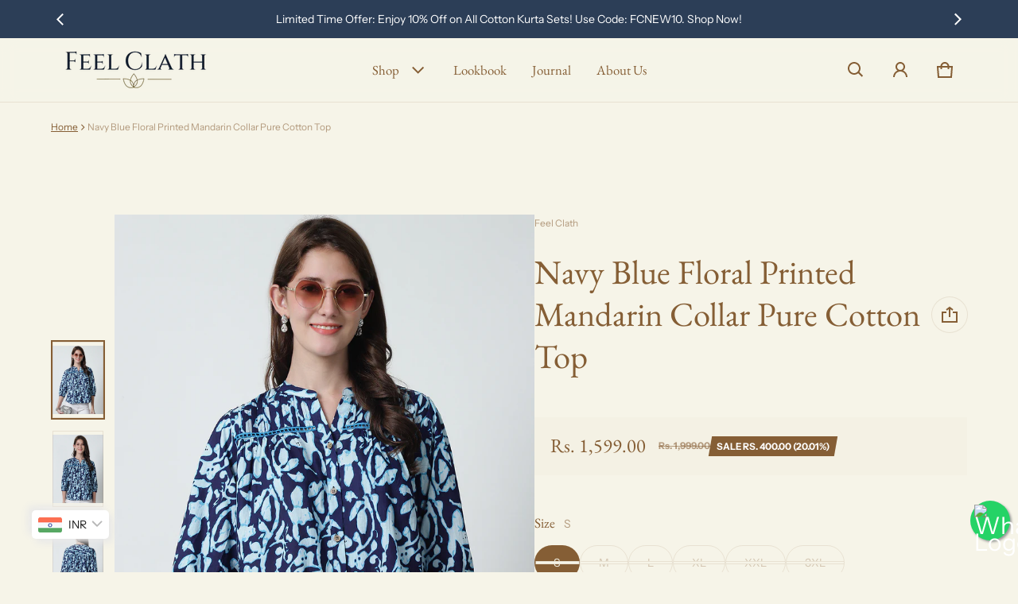

--- FILE ---
content_type: text/html; charset=utf-8
request_url: https://feelclath.com/products/lime-green-floral-printed-mandarin-collar-pure-cotton-top-copy
body_size: 65617
content:
<!DOCTYPE html>
<html class="no-js" lang="en">
  <head>
    <meta name="google-site-verification" content="Fhd2GFXMCXun0yCk6yudOLYScRxO9kASh0Nl4bnht4g" />
    <meta charset="utf-8">
    <meta http-equiv="X-UA-Compatible" content="IE=edge">
    <meta name="viewport" content="width=device-width,initial-scale=1">
    <meta name="theme-color" content="">
    <link rel="canonical" href="https://feelclath.com/products/lime-green-floral-printed-mandarin-collar-pure-cotton-top-copy">
    <link rel="preconnect" href="https://cdn.shopify.com" crossorigin><link rel="preconnect" href="https://fonts.shopifycdn.com" crossorigin><link rel="icon" type="image/png" href="//feelclath.com/cdn/shop/files/favicon-32x32.png?crop=center&height=32&v=1728375919&width=32"><title>
      Navy Blue Floral Printed Mandarin Collar Pure Cotton Top
&ndash; Feel Clath
</title>

    
      <meta name="description" content="Brighten your wardrobe with this navy blue top, crafted from soft organic cotton. Featuring a mandarin collar and three-quarter cuffed sleeves, this piece is adorned with a delicate floral print and stylish pleats for added flair. Perfect for any casual outing!">
    

    <meta property="og:site_name" content="Feel Clath">
  <meta property="og:url" content="https://feelclath.com/products/lime-green-floral-printed-mandarin-collar-pure-cotton-top-copy">
  <meta property="og:title" content="Navy Blue Floral Printed Mandarin Collar Pure Cotton Top">
  <meta property="og:type" content="product">
  <meta property="og:description" content="Brighten your wardrobe with this navy blue top, crafted from soft organic cotton. Featuring a mandarin collar and three-quarter cuffed sleeves, this piece is adorned with a delicate floral print and stylish pleats for added flair. Perfect for any casual outing!"><meta property="og:image" content="http://feelclath.com/cdn/shop/files/6_cd6d5ccc-8fe8-4441-9991-4b6f993f6c93.jpg?v=1715809287">
    <meta property="og:image:secure_url" content="https://feelclath.com/cdn/shop/files/6_cd6d5ccc-8fe8-4441-9991-4b6f993f6c93.jpg?v=1715809287">
    <meta property="og:image:width" content="1080">
    <meta property="og:image:height" content="1440"><meta property="og:price:amount" content="1,599.00">
    <meta property="og:price:currency" content="INR"><meta name="twitter:site" content="@https://x.com/FeelClath"><meta name="twitter:card" content="summary_large_image">
  <meta name="twitter:title" content="Navy Blue Floral Printed Mandarin Collar Pure Cotton Top">
  <meta name="twitter:description" content="Brighten your wardrobe with this navy blue top, crafted from soft organic cotton. Featuring a mandarin collar and three-quarter cuffed sleeves, this piece is adorned with a delicate floral print and stylish pleats for added flair. Perfect for any casual outing!">
    <link rel="preload" as="font" href="//feelclath.com/cdn/fonts/instrument_sans/instrumentsans_n4.db86542ae5e1596dbdb28c279ae6c2086c4c5bfa.woff2" type="font/woff2" crossorigin><link rel="preload" as="font" href="//feelclath.com/cdn/fonts/instrument_sans/instrumentsans_n7.e4ad9032e203f9a0977786c356573ced65a7419a.woff2" type="font/woff2" crossorigin><link rel="preload" as="font" href="//feelclath.com/cdn/fonts/ebgaramond/ebgaramond_n4.f03b4ad40330b0ec2af5bb96f169ce0df8a12bc0.woff2" type="font/woff2" crossorigin><link rel="preload" as="font" href="//feelclath.com/cdn/fonts/ebgaramond/ebgaramond_n7.d08d282a03b4a9cde493a0a5c170eb41fd0a48a6.woff2" type="font/woff2" crossorigin><style>@font-face {
  font-family: "Instrument Sans";
  font-weight: 400;
  font-style: normal;
  font-display: swap;
  src: url("//feelclath.com/cdn/fonts/instrument_sans/instrumentsans_n4.db86542ae5e1596dbdb28c279ae6c2086c4c5bfa.woff2") format("woff2"),
       url("//feelclath.com/cdn/fonts/instrument_sans/instrumentsans_n4.510f1b081e58d08c30978f465518799851ef6d8b.woff") format("woff");
}
@font-face {
  font-family: "EB Garamond";
  font-weight: 400;
  font-style: normal;
  font-display: swap;
  src: url("//feelclath.com/cdn/fonts/ebgaramond/ebgaramond_n4.f03b4ad40330b0ec2af5bb96f169ce0df8a12bc0.woff2") format("woff2"),
       url("//feelclath.com/cdn/fonts/ebgaramond/ebgaramond_n4.73939a8b7fe7c6b6b560b459d64db062f2ba1a29.woff") format("woff");
}
@font-face {
  font-family: "Instrument Sans";
  font-weight: 700;
  font-style: normal;
  font-display: swap;
  src: url("//feelclath.com/cdn/fonts/instrument_sans/instrumentsans_n7.e4ad9032e203f9a0977786c356573ced65a7419a.woff2") format("woff2"),
       url("//feelclath.com/cdn/fonts/instrument_sans/instrumentsans_n7.b9e40f166fb7639074ba34738101a9d2990bb41a.woff") format("woff");
}
@font-face {
  font-family: "Instrument Sans";
  font-weight: 400;
  font-style: italic;
  font-display: swap;
  src: url("//feelclath.com/cdn/fonts/instrument_sans/instrumentsans_i4.028d3c3cd8d085648c808ceb20cd2fd1eb3560e5.woff2") format("woff2"),
       url("//feelclath.com/cdn/fonts/instrument_sans/instrumentsans_i4.7e90d82df8dee29a99237cd19cc529d2206706a2.woff") format("woff");
}
@font-face {
  font-family: "Instrument Sans";
  font-weight: 700;
  font-style: italic;
  font-display: swap;
  src: url("//feelclath.com/cdn/fonts/instrument_sans/instrumentsans_i7.d6063bb5d8f9cbf96eace9e8801697c54f363c6a.woff2") format("woff2"),
       url("//feelclath.com/cdn/fonts/instrument_sans/instrumentsans_i7.ce33afe63f8198a3ac4261b826b560103542cd36.woff") format("woff");
}
@font-face {
  font-family: "EB Garamond";
  font-weight: 700;
  font-style: normal;
  font-display: swap;
  src: url("//feelclath.com/cdn/fonts/ebgaramond/ebgaramond_n7.d08d282a03b4a9cde493a0a5c170eb41fd0a48a6.woff2") format("woff2"),
       url("//feelclath.com/cdn/fonts/ebgaramond/ebgaramond_n7.7c8306185882f01a9ed6edf77ce46bbf9dd53b41.woff") format("woff");
}
:root {
	--font-body-family: "Instrument Sans", sans-serif;
	--font-body-style: normal;
	--font-body-weight: 400;
	--font-body-size: 1.4rem;
	--font-heading-family: "EB Garamond", serif;
	--font-heading-style: normal;
	--font-heading-weight: 400;
	--font-heading-size: 1.1;
	--gutter-base: 1.6rem;
	--gutter: calc((var(--gutter-base) * var(--times-fold, .5)));
	--gutter-container: calc(var(--gutter) * var(--times-fold-container, 2.5));
	
	--overlay: 0.5;
	--type-scale: 1.125;
  --heading-1: calc(var(--heading-2) * var(--font-heading-size) * var(--type-scale));
  --heading-2: calc(var(--heading-3) * var(--font-heading-size) * var(--type-scale));
  --heading-3: calc(var(--heading-4) * var(--font-heading-size) * var(--type-scale));
  --heading-4: calc(var(--heading-5) * var(--font-heading-size) * var(--type-scale));
  --heading-5: calc(var(--font-body-size) * var(--font-heading-size) * var(--type-scale));
  --heading-6: calc(var(--font-body-size) * var(--font-heading-size) * var(--type-scale-sm, 1.067));
  --form-field-lg: 44px;
  --form-field-sm: 36px;
  --timing-function-on: cubic-bezier(.5,0,.1,1);
  --timing-function-off: cubic-bezier(.9,0,.5,1);

	--font-button-family: var(--font-heading-family);
	--font-button-style: var(--font-heading-style);
	--font-button-weight: var(--font-heading-weight);
	

	--font-button-size: calc(var(--font-body-size) * 1.2);
	

	--font-subheading-family: var(--font-heading-family);
	--font-subheading-style: var(--font-heading-style);
	--font-subheading-weight: var(--font-heading-weight);
	

	--font-menu-item-family: var(--font-heading-family);
	--font-menu-item-style: var(--font-heading-style);
	--font-menu-item-weight: var(--font-heading-weight);
	

	--font-menu-item-size: calc(var(--font-body-size) * 1.2);
	
  --spacing-scale-sm: 8px;
  --spacing-scale-md: 10px;
  --spacing-scale-lg: 12px;
  --spacing: var(--spacing-scale-lg);
  
  	--color-sale-badge-text: #ffffff;
  	--color-sale-badge-bg: #855e35;
  	--color-sold-out-badge-text: #ffffff;
    --color-sold-out-badge-background: #855e35;
    --color-success: #10873f;
    --color-danger: #da3d08;
    --color-warning: #e38c09;
}

	:root,
	  .color-schema-1 {
		--color-page-bg: #f6f4e8;
		--color-page-bg-rgb: 246, 244, 232;
		--color-normal-text: #855e35;

		--gradient-background: #f6f4e8;
		

		--color-normal-text-rgb: 133, 94, 53;
		--color-btn-bg-rgb: 133, 94, 53;

		--primary_button_background_gradient: #855e35;
		

		--color-btn-label: #f6f4e8;
		--color-btn-secondary-bg-rgb: 246, 244, 232;

		--secondary_button_background_gradient: #f6f4e8;
		

		--color-light-text: rgba(var(--color-normal-text-rgb), .6);
		--color-disabled-text: rgba(var(--color-normal-text-rgb), .3);
		--color-btn-secondary-label: #855e35;

		--color-badge-text: #f6f4e8;
		--color-badge-background: #855e35;

		--color-main-accent-text: #f6f4e8;
		--color-main-accent-bg: #855e35;

		--color-extra-accent-text: #855e35;
		--color-extra-accent-bg: #f6f4e8;

		--color-bg-line: rgba(var(--color-normal-text-rgb), .04);
		--color-divider: rgba(var(--color-normal-text-rgb), .12);
		--color-border: var(--color-divider);
	}

	
	  .color-schema-2 {
		--color-page-bg: #e1d094;
		--color-page-bg-rgb: 225, 208, 148;
		--color-normal-text: #101010;

		--gradient-background: #e1d094;
		

		--color-normal-text-rgb: 16, 16, 16;
		--color-btn-bg-rgb: 255, 255, 255;

		--primary_button_background_gradient: #ffffff;
		

		--color-btn-label: #101010;
		--color-btn-secondary-bg-rgb: 255, 255, 255;

		--secondary_button_background_gradient: #ffffff;
		

		--color-light-text: rgba(var(--color-normal-text-rgb), .6);
		--color-disabled-text: rgba(var(--color-normal-text-rgb), .3);
		--color-btn-secondary-label: #101010;

		--color-badge-text: #ffffff;
		--color-badge-background: #101010;

		--color-main-accent-text: #ffffff;
		--color-main-accent-bg: #101010;

		--color-extra-accent-text: #101010;
		--color-extra-accent-bg: #ffffff;

		--color-bg-line: rgba(var(--color-normal-text-rgb), .04);
		--color-divider: rgba(var(--color-normal-text-rgb), .12);
		--color-border: var(--color-divider);
	}

	
	  .color-scheme-da80fdd7-51ce-4957-ad11-f2e51b36929c {
		--color-page-bg: #f6f4e8;
		--color-page-bg-rgb: 246, 244, 232;
		--color-normal-text: #855e35;

		--gradient-background: #f6f4e8;
		

		--color-normal-text-rgb: 133, 94, 53;
		--color-btn-bg-rgb: 133, 94, 53;

		--primary_button_background_gradient: #855e35;
		

		--color-btn-label: #f6f4e8;
		--color-btn-secondary-bg-rgb: 246, 244, 232;

		--secondary_button_background_gradient: #f6f4e8;
		

		--color-light-text: rgba(var(--color-normal-text-rgb), .6);
		--color-disabled-text: rgba(var(--color-normal-text-rgb), .3);
		--color-btn-secondary-label: #855e35;

		--color-badge-text: #f6f4e8;
		--color-badge-background: #855e35;

		--color-main-accent-text: #f6f4e8;
		--color-main-accent-bg: #855e35;

		--color-extra-accent-text: #855e35;
		--color-extra-accent-bg: #f6f4e8;

		--color-bg-line: rgba(var(--color-normal-text-rgb), .04);
		--color-divider: rgba(var(--color-normal-text-rgb), .12);
		--color-border: var(--color-divider);
	}

	
	  .color-scheme-64c5e473-4f05-4316-b6cc-c26585cbd42c {
		--color-page-bg: #2c3e57;
		--color-page-bg-rgb: 44, 62, 87;
		--color-normal-text: #ffffff;

		--gradient-background: #2c3e57;
		

		--color-normal-text-rgb: 255, 255, 255;
		--color-btn-bg-rgb: 133, 94, 53;

		--primary_button_background_gradient: #855e35;
		

		--color-btn-label: #f6f4e8;
		--color-btn-secondary-bg-rgb: 246, 244, 232;

		--secondary_button_background_gradient: #f6f4e8;
		

		--color-light-text: rgba(var(--color-normal-text-rgb), .6);
		--color-disabled-text: rgba(var(--color-normal-text-rgb), .3);
		--color-btn-secondary-label: #855e35;

		--color-badge-text: #f6f4e8;
		--color-badge-background: #855e35;

		--color-main-accent-text: #f6f4e8;
		--color-main-accent-bg: #855e35;

		--color-extra-accent-text: #855e35;
		--color-extra-accent-bg: #f6f4e8;

		--color-bg-line: rgba(var(--color-normal-text-rgb), .04);
		--color-divider: rgba(var(--color-normal-text-rgb), .12);
		--color-border: var(--color-divider);
	}

	
	  .color-scheme-ee7b8062-aaee-407e-b26a-de8ca412af94 {
		--color-page-bg: #f6f4e8;
		--color-page-bg-rgb: 246, 244, 232;
		--color-normal-text: #855e35;

		--gradient-background: #f6f4e8;
		

		--color-normal-text-rgb: 133, 94, 53;
		--color-btn-bg-rgb: 133, 94, 53;

		--primary_button_background_gradient: #855e35;
		

		--color-btn-label: #f6f4e8;
		--color-btn-secondary-bg-rgb: 246, 244, 232;

		--secondary_button_background_gradient: #f6f4e8;
		

		--color-light-text: rgba(var(--color-normal-text-rgb), .6);
		--color-disabled-text: rgba(var(--color-normal-text-rgb), .3);
		--color-btn-secondary-label: #855e35;

		--color-badge-text: #ffffff;
		--color-badge-background: rgba(0,0,0,0);

		--color-main-accent-text: #f6f4e8;
		--color-main-accent-bg: #000000;

		--color-extra-accent-text: #855e35;
		--color-extra-accent-bg: #f6f4e8;

		--color-bg-line: rgba(var(--color-normal-text-rgb), .04);
		--color-divider: rgba(var(--color-normal-text-rgb), .12);
		--color-border: var(--color-divider);
	}

	
	  .color-scheme-fbe8f61e-f1d5-4b80-95a1-4eb1575a52fa {
		--color-page-bg: #f6f4e8;
		--color-page-bg-rgb: 246, 244, 232;
		--color-normal-text: #990b1f;

		--gradient-background: #f6f4e8;
		

		--color-normal-text-rgb: 153, 11, 31;
		--color-btn-bg-rgb: 255, 255, 255;

		--primary_button_background_gradient: #ffffff;
		

		--color-btn-label: #f6f4e8;
		--color-btn-secondary-bg-rgb: 246, 244, 232;

		--secondary_button_background_gradient: #f6f4e8;
		

		--color-light-text: rgba(var(--color-normal-text-rgb), .6);
		--color-disabled-text: rgba(var(--color-normal-text-rgb), .3);
		--color-btn-secondary-label: #855e35;

		--color-badge-text: #f6f4e8;
		--color-badge-background: #855e35;

		--color-main-accent-text: #f6f4e8;
		--color-main-accent-bg: #855e35;

		--color-extra-accent-text: #855e35;
		--color-extra-accent-bg: #f6f4e8;

		--color-bg-line: rgba(var(--color-normal-text-rgb), .04);
		--color-divider: rgba(var(--color-normal-text-rgb), .12);
		--color-border: var(--color-divider);
	}

	
	  .color-scheme-fc0f23ef-43a2-4337-8108-05f9ebc64a25 {
		--color-page-bg: #063c3e;
		--color-page-bg-rgb: 6, 60, 62;
		--color-normal-text: #ffffff;

		--gradient-background: #063c3e;
		

		--color-normal-text-rgb: 255, 255, 255;
		--color-btn-bg-rgb: 255, 255, 255;

		--primary_button_background_gradient: #ffffff;
		

		--color-btn-label: #f6f4e8;
		--color-btn-secondary-bg-rgb: 246, 244, 232;

		--secondary_button_background_gradient: #f6f4e8;
		

		--color-light-text: rgba(var(--color-normal-text-rgb), .6);
		--color-disabled-text: rgba(var(--color-normal-text-rgb), .3);
		--color-btn-secondary-label: #855e35;

		--color-badge-text: #f6f4e8;
		--color-badge-background: #855e35;

		--color-main-accent-text: #f6f4e8;
		--color-main-accent-bg: #855e35;

		--color-extra-accent-text: #855e35;
		--color-extra-accent-bg: #f6f4e8;

		--color-bg-line: rgba(var(--color-normal-text-rgb), .04);
		--color-divider: rgba(var(--color-normal-text-rgb), .12);
		--color-border: var(--color-divider);
	}

	
	  .color-scheme-dadb31d7-50ae-4d4e-8f80-a6dc866814f6 {
		--color-page-bg: #f6f4e8;
		--color-page-bg-rgb: 246, 244, 232;
		--color-normal-text: #063c3e;

		--gradient-background: #f6f4e8;
		

		--color-normal-text-rgb: 6, 60, 62;
		--color-btn-bg-rgb: 133, 94, 53;

		--primary_button_background_gradient: #855e35;
		

		--color-btn-label: #f6f4e8;
		--color-btn-secondary-bg-rgb: 246, 244, 232;

		--secondary_button_background_gradient: #f6f4e8;
		

		--color-light-text: rgba(var(--color-normal-text-rgb), .6);
		--color-disabled-text: rgba(var(--color-normal-text-rgb), .3);
		--color-btn-secondary-label: #855e35;

		--color-badge-text: #f6f4e8;
		--color-badge-background: #855e35;

		--color-main-accent-text: #f6f4e8;
		--color-main-accent-bg: #855e35;

		--color-extra-accent-text: #855e35;
		--color-extra-accent-bg: #f6f4e8;

		--color-bg-line: rgba(var(--color-normal-text-rgb), .04);
		--color-divider: rgba(var(--color-normal-text-rgb), .12);
		--color-border: var(--color-divider);
	}

	
	  .color-scheme-008709e5-9002-4afb-8da4-f4990a0d1303 {
		--color-page-bg: #855e35;
		--color-page-bg-rgb: 133, 94, 53;
		--color-normal-text: #f6f4e8;

		--gradient-background: #855e35;
		

		--color-normal-text-rgb: 246, 244, 232;
		--color-btn-bg-rgb: 133, 94, 53;

		--primary_button_background_gradient: #855e35;
		

		--color-btn-label: #f6f4e8;
		--color-btn-secondary-bg-rgb: 246, 244, 232;

		--secondary_button_background_gradient: #f6f4e8;
		

		--color-light-text: rgba(var(--color-normal-text-rgb), .6);
		--color-disabled-text: rgba(var(--color-normal-text-rgb), .3);
		--color-btn-secondary-label: #f6f4e8;

		--color-badge-text: #f6f4e8;
		--color-badge-background: #f6f4e8;

		--color-main-accent-text: #f6f4e8;
		--color-main-accent-bg: #f6f4e8;

		--color-extra-accent-text: #f6f4e8;
		--color-extra-accent-bg: #f6f4e8;

		--color-bg-line: rgba(var(--color-normal-text-rgb), .04);
		--color-divider: rgba(var(--color-normal-text-rgb), .12);
		--color-border: var(--color-divider);
	}

body, .color-schema-1, .color-schema-2, .color-scheme-da80fdd7-51ce-4957-ad11-f2e51b36929c, .color-scheme-64c5e473-4f05-4316-b6cc-c26585cbd42c, .color-scheme-ee7b8062-aaee-407e-b26a-de8ca412af94, .color-scheme-fbe8f61e-f1d5-4b80-95a1-4eb1575a52fa, .color-scheme-fc0f23ef-43a2-4337-8108-05f9ebc64a25, .color-scheme-dadb31d7-50ae-4d4e-8f80-a6dc866814f6, .color-scheme-008709e5-9002-4afb-8da4-f4990a0d1303 {
	color: rgb(var(--color-normal-text-rgb));
	background: var(--gradient-background);
}
.background {
	background: var(--gradient-background);
}
@media (min-width: 459px) {
	:root {
		--times-fold: .75;
		--times-fold-container: 4;
		--type-scale: 1.2;
		--type-scale-sm: 1.125;
		--spacing-scale-sm: 12px;
		--spacing-scale-md: 14px;
		--spacing-scale-lg: 16px;
	}
}
@media (min-width: 769px) {
	:root {
		--form-field-lg: 56px;
		--form-field-sm: 44px;
    --spacing-scale-sm: 12px;
    --spacing-scale-md: 16px;
    --spacing-scale-lg: 20px;
		
	}
}
@media (min-width: 1025px) {
	:root {
		--times-fold: 1;
	}
}
@media (min-width: 1681px) {
	:root {
		--times-fold: 2;
		--type-scale: 1.25;
		--type-scale-sm: 1.2;
    --spacing-scale-sm: 16px;
    --spacing-scale-md: 20px;
    --spacing-scale-lg: 24px;
	}
}

</style>

    <script>window.performance && window.performance.mark && window.performance.mark('shopify.content_for_header.start');</script><meta name="google-site-verification" content="FRR5M5hHBKMYgr310zcGXgvjwhIi50Dx3VeP8c_jDa8">
<meta id="shopify-digital-wallet" name="shopify-digital-wallet" content="/86144483643/digital_wallets/dialog">
<link rel="alternate" type="application/json+oembed" href="https://feelclath.com/products/lime-green-floral-printed-mandarin-collar-pure-cotton-top-copy.oembed">
<script async="async" src="/checkouts/internal/preloads.js?locale=en-IN"></script>
<script id="shopify-features" type="application/json">{"accessToken":"057206b2c096439bcaf2c88c4ead4911","betas":["rich-media-storefront-analytics"],"domain":"feelclath.com","predictiveSearch":true,"shopId":86144483643,"locale":"en"}</script>
<script>var Shopify = Shopify || {};
Shopify.shop = "b4c505-b6.myshopify.com";
Shopify.locale = "en";
Shopify.currency = {"active":"INR","rate":"1.0"};
Shopify.country = "IN";
Shopify.theme = {"name":"Blum","id":171649040699,"schema_name":"Blum","schema_version":"2.1.1","theme_store_id":null,"role":"main"};
Shopify.theme.handle = "null";
Shopify.theme.style = {"id":null,"handle":null};
Shopify.cdnHost = "feelclath.com/cdn";
Shopify.routes = Shopify.routes || {};
Shopify.routes.root = "/";</script>
<script type="module">!function(o){(o.Shopify=o.Shopify||{}).modules=!0}(window);</script>
<script>!function(o){function n(){var o=[];function n(){o.push(Array.prototype.slice.apply(arguments))}return n.q=o,n}var t=o.Shopify=o.Shopify||{};t.loadFeatures=n(),t.autoloadFeatures=n()}(window);</script>
<script id="shop-js-analytics" type="application/json">{"pageType":"product"}</script>
<script defer="defer" async type="module" src="//feelclath.com/cdn/shopifycloud/shop-js/modules/v2/client.init-shop-cart-sync_BT-GjEfc.en.esm.js"></script>
<script defer="defer" async type="module" src="//feelclath.com/cdn/shopifycloud/shop-js/modules/v2/chunk.common_D58fp_Oc.esm.js"></script>
<script defer="defer" async type="module" src="//feelclath.com/cdn/shopifycloud/shop-js/modules/v2/chunk.modal_xMitdFEc.esm.js"></script>
<script type="module">
  await import("//feelclath.com/cdn/shopifycloud/shop-js/modules/v2/client.init-shop-cart-sync_BT-GjEfc.en.esm.js");
await import("//feelclath.com/cdn/shopifycloud/shop-js/modules/v2/chunk.common_D58fp_Oc.esm.js");
await import("//feelclath.com/cdn/shopifycloud/shop-js/modules/v2/chunk.modal_xMitdFEc.esm.js");

  window.Shopify.SignInWithShop?.initShopCartSync?.({"fedCMEnabled":true,"windoidEnabled":true});

</script>
<script>(function() {
  var isLoaded = false;
  function asyncLoad() {
    if (isLoaded) return;
    isLoaded = true;
    var urls = ["https:\/\/sr-cdn.shiprocket.in\/sr-promise\/static\/uc.js?channel_id=4\u0026sr_company_id=3680043\u0026shop=b4c505-b6.myshopify.com"];
    for (var i = 0; i < urls.length; i++) {
      var s = document.createElement('script');
      s.type = 'text/javascript';
      s.async = true;
      s.src = urls[i];
      var x = document.getElementsByTagName('script')[0];
      x.parentNode.insertBefore(s, x);
    }
  };
  if(window.attachEvent) {
    window.attachEvent('onload', asyncLoad);
  } else {
    window.addEventListener('load', asyncLoad, false);
  }
})();</script>
<script id="__st">var __st={"a":86144483643,"offset":19800,"reqid":"4d619a52-3d7b-49fa-ab2e-dfd9998dce44-1769371506","pageurl":"feelclath.com\/products\/lime-green-floral-printed-mandarin-collar-pure-cotton-top-copy","u":"0eb055773ade","p":"product","rtyp":"product","rid":9476066869563};</script>
<script>window.ShopifyPaypalV4VisibilityTracking = true;</script>
<script id="captcha-bootstrap">!function(){'use strict';const t='contact',e='account',n='new_comment',o=[[t,t],['blogs',n],['comments',n],[t,'customer']],c=[[e,'customer_login'],[e,'guest_login'],[e,'recover_customer_password'],[e,'create_customer']],r=t=>t.map((([t,e])=>`form[action*='/${t}']:not([data-nocaptcha='true']) input[name='form_type'][value='${e}']`)).join(','),a=t=>()=>t?[...document.querySelectorAll(t)].map((t=>t.form)):[];function s(){const t=[...o],e=r(t);return a(e)}const i='password',u='form_key',d=['recaptcha-v3-token','g-recaptcha-response','h-captcha-response',i],f=()=>{try{return window.sessionStorage}catch{return}},m='__shopify_v',_=t=>t.elements[u];function p(t,e,n=!1){try{const o=window.sessionStorage,c=JSON.parse(o.getItem(e)),{data:r}=function(t){const{data:e,action:n}=t;return t[m]||n?{data:e,action:n}:{data:t,action:n}}(c);for(const[e,n]of Object.entries(r))t.elements[e]&&(t.elements[e].value=n);n&&o.removeItem(e)}catch(o){console.error('form repopulation failed',{error:o})}}const l='form_type',E='cptcha';function T(t){t.dataset[E]=!0}const w=window,h=w.document,L='Shopify',v='ce_forms',y='captcha';let A=!1;((t,e)=>{const n=(g='f06e6c50-85a8-45c8-87d0-21a2b65856fe',I='https://cdn.shopify.com/shopifycloud/storefront-forms-hcaptcha/ce_storefront_forms_captcha_hcaptcha.v1.5.2.iife.js',D={infoText:'Protected by hCaptcha',privacyText:'Privacy',termsText:'Terms'},(t,e,n)=>{const o=w[L][v],c=o.bindForm;if(c)return c(t,g,e,D).then(n);var r;o.q.push([[t,g,e,D],n]),r=I,A||(h.body.append(Object.assign(h.createElement('script'),{id:'captcha-provider',async:!0,src:r})),A=!0)});var g,I,D;w[L]=w[L]||{},w[L][v]=w[L][v]||{},w[L][v].q=[],w[L][y]=w[L][y]||{},w[L][y].protect=function(t,e){n(t,void 0,e),T(t)},Object.freeze(w[L][y]),function(t,e,n,w,h,L){const[v,y,A,g]=function(t,e,n){const i=e?o:[],u=t?c:[],d=[...i,...u],f=r(d),m=r(i),_=r(d.filter((([t,e])=>n.includes(e))));return[a(f),a(m),a(_),s()]}(w,h,L),I=t=>{const e=t.target;return e instanceof HTMLFormElement?e:e&&e.form},D=t=>v().includes(t);t.addEventListener('submit',(t=>{const e=I(t);if(!e)return;const n=D(e)&&!e.dataset.hcaptchaBound&&!e.dataset.recaptchaBound,o=_(e),c=g().includes(e)&&(!o||!o.value);(n||c)&&t.preventDefault(),c&&!n&&(function(t){try{if(!f())return;!function(t){const e=f();if(!e)return;const n=_(t);if(!n)return;const o=n.value;o&&e.removeItem(o)}(t);const e=Array.from(Array(32),(()=>Math.random().toString(36)[2])).join('');!function(t,e){_(t)||t.append(Object.assign(document.createElement('input'),{type:'hidden',name:u})),t.elements[u].value=e}(t,e),function(t,e){const n=f();if(!n)return;const o=[...t.querySelectorAll(`input[type='${i}']`)].map((({name:t})=>t)),c=[...d,...o],r={};for(const[a,s]of new FormData(t).entries())c.includes(a)||(r[a]=s);n.setItem(e,JSON.stringify({[m]:1,action:t.action,data:r}))}(t,e)}catch(e){console.error('failed to persist form',e)}}(e),e.submit())}));const S=(t,e)=>{t&&!t.dataset[E]&&(n(t,e.some((e=>e===t))),T(t))};for(const o of['focusin','change'])t.addEventListener(o,(t=>{const e=I(t);D(e)&&S(e,y())}));const B=e.get('form_key'),M=e.get(l),P=B&&M;t.addEventListener('DOMContentLoaded',(()=>{const t=y();if(P)for(const e of t)e.elements[l].value===M&&p(e,B);[...new Set([...A(),...v().filter((t=>'true'===t.dataset.shopifyCaptcha))])].forEach((e=>S(e,t)))}))}(h,new URLSearchParams(w.location.search),n,t,e,['guest_login'])})(!0,!0)}();</script>
<script integrity="sha256-4kQ18oKyAcykRKYeNunJcIwy7WH5gtpwJnB7kiuLZ1E=" data-source-attribution="shopify.loadfeatures" defer="defer" src="//feelclath.com/cdn/shopifycloud/storefront/assets/storefront/load_feature-a0a9edcb.js" crossorigin="anonymous"></script>
<script data-source-attribution="shopify.dynamic_checkout.dynamic.init">var Shopify=Shopify||{};Shopify.PaymentButton=Shopify.PaymentButton||{isStorefrontPortableWallets:!0,init:function(){window.Shopify.PaymentButton.init=function(){};var t=document.createElement("script");t.src="https://feelclath.com/cdn/shopifycloud/portable-wallets/latest/portable-wallets.en.js",t.type="module",document.head.appendChild(t)}};
</script>
<script data-source-attribution="shopify.dynamic_checkout.buyer_consent">
  function portableWalletsHideBuyerConsent(e){var t=document.getElementById("shopify-buyer-consent"),n=document.getElementById("shopify-subscription-policy-button");t&&n&&(t.classList.add("hidden"),t.setAttribute("aria-hidden","true"),n.removeEventListener("click",e))}function portableWalletsShowBuyerConsent(e){var t=document.getElementById("shopify-buyer-consent"),n=document.getElementById("shopify-subscription-policy-button");t&&n&&(t.classList.remove("hidden"),t.removeAttribute("aria-hidden"),n.addEventListener("click",e))}window.Shopify?.PaymentButton&&(window.Shopify.PaymentButton.hideBuyerConsent=portableWalletsHideBuyerConsent,window.Shopify.PaymentButton.showBuyerConsent=portableWalletsShowBuyerConsent);
</script>
<script>
  function portableWalletsCleanup(e){e&&e.src&&console.error("Failed to load portable wallets script "+e.src);var t=document.querySelectorAll("shopify-accelerated-checkout .shopify-payment-button__skeleton, shopify-accelerated-checkout-cart .wallet-cart-button__skeleton"),e=document.getElementById("shopify-buyer-consent");for(let e=0;e<t.length;e++)t[e].remove();e&&e.remove()}function portableWalletsNotLoadedAsModule(e){e instanceof ErrorEvent&&"string"==typeof e.message&&e.message.includes("import.meta")&&"string"==typeof e.filename&&e.filename.includes("portable-wallets")&&(window.removeEventListener("error",portableWalletsNotLoadedAsModule),window.Shopify.PaymentButton.failedToLoad=e,"loading"===document.readyState?document.addEventListener("DOMContentLoaded",window.Shopify.PaymentButton.init):window.Shopify.PaymentButton.init())}window.addEventListener("error",portableWalletsNotLoadedAsModule);
</script>

<script type="module" src="https://feelclath.com/cdn/shopifycloud/portable-wallets/latest/portable-wallets.en.js" onError="portableWalletsCleanup(this)" crossorigin="anonymous"></script>
<script nomodule>
  document.addEventListener("DOMContentLoaded", portableWalletsCleanup);
</script>

<link id="shopify-accelerated-checkout-styles" rel="stylesheet" media="screen" href="https://feelclath.com/cdn/shopifycloud/portable-wallets/latest/accelerated-checkout-backwards-compat.css" crossorigin="anonymous">
<style id="shopify-accelerated-checkout-cart">
        #shopify-buyer-consent {
  margin-top: 1em;
  display: inline-block;
  width: 100%;
}

#shopify-buyer-consent.hidden {
  display: none;
}

#shopify-subscription-policy-button {
  background: none;
  border: none;
  padding: 0;
  text-decoration: underline;
  font-size: inherit;
  cursor: pointer;
}

#shopify-subscription-policy-button::before {
  box-shadow: none;
}

      </style>

<script>window.performance && window.performance.mark && window.performance.mark('shopify.content_for_header.end');</script>
    <style>
     img{max-width:100%;height:auto;vertical-align:middle}ol,ul{margin:0;padding:0}ol ol,ol ul,ul ol,ul ul{padding-left:16px}.ls-none{list-style:none}iframe{border:0}table{border-collapse:collapse;text-align:left;width:100%}thead th{border-bottom:1px solid var(--color-divider)}td,th{padding:16px 12px}table tr{border-bottom:1px solid var(--color-bg-line)}table tr:hover{background-color:var(--color-hover-item)}table::-webkit-scrollbar{display:none}*{box-sizing:border-box}html{font-size:62.5%}body{height:100%;margin:0;font-size:var(--font-body-size);line-height:calc(var(--font-body-size) * 1.5);font-family:var(--font-body-family);font-weight:var(--font-body-weight);font-style:var(--font-body-style);color:var(--color-normal-text);background:var(--color-page-bg);-webkit-text-size-adjust:100%;-webkit-tap-highlight-color:transparent;-webkit-font-smoothing:antialiased}.ctnr{padding:0 var(--gutter-container);margin:0 auto}.rw{display:flex;flex-wrap:wrap;margin:0 calc(-1 * var(--gutter))}.clm{flex:1 0 auto;padding:0 var(--gutter);width:calc(var(--grid-ratio,100%/12) * var(--w-xs));max-width:calc(var(--grid-ratio,100%/12) * var(--w-xs))}.h1,.h2,.h3,.h4,.h5,.h6,.headline,h1,h2,h3,h4,h5,h6{font-family:var(--font-heading-family);font-style:var(--font-heading-style);font-weight:var(--font-heading-weight);line-height:1.25;margin:0 0 calc(var(--gutter-base)/ 2);word-break:break-word}.headline{font-size:calc(var(--heading-1) * var(--type-scale))}.h1,h1{font-size:var(--heading-1)}.h2,h2{font-size:var(--heading-2)}.h3,h3{font-size:var(--heading-3)}.h4,h4{font-size:var(--heading-4)}.h5,h5{font-size:var(--heading-5)}.h6,h6{font-size:var(--heading-6)}.subtext{font-size:calc(var(--font-body-size) * .85);line-height:calc(1.4rem * 1.5)}.fs-body{font-size:var(--font-body-size)}.ff-body{font-family:var(--font-body-family)}.m-auto{margin:auto}.m-zero{margin:0}.mt-4{margin-top:4px}.mt-8{margin-top:8px}.mt-12{margin-top:12px}.mt-16{margin-top:16px}.mt-24{margin-top:24px}.mt-32{margin-top:32px}.mt-36{margin-top:36px}.mt-48{margin-top:48px}.mb-0{margin-bottom:0}.mb-4{margin-bottom:4px}.mb-8{margin-bottom:8px}.mb-12{margin-bottom:12px}.mb-16{margin-bottom:16px}.mb-20{margin-bottom:20px}.mb-24{margin-bottom:24px}.mb-32{margin-bottom:32px}.mb-36{margin-bottom:36px}.mb-48{margin-bottom:48px}.mb-56{margin-bottom:56px}.mb-64{margin-bottom:64px}.mr-4{margin-right:4px}.mr-8{margin-right:8px}.mr-12{margin-right:12px}.mr-16{margin-right:16px}.mr-20{margin-right:20px}.mr-32{margin-right:32px}.mr-40{margin-right:40px}.mr-minus{margin-right:calc(var(--gutter-container) * -1)}.ml-4{margin-left:4px}.ml-8{margin-left:8px}.ml-12{margin-left:12px}.ml-16{margin-left:16px}.ml-20{margin-left:20px}.ml-minus{margin-left:calc(var(--gutter-container) * -1)}.p-zero{padding:0}.pt-0{padding-top:0}.pt-8{padding-top:8px}.pt-12{padding-top:12px}.pt-16{padding-top:16px}.pt-20{padding-top:20px}.pt-24{padding-top:24px}.pt-32{padding-top:32px}.pt-36{padding-top:36px}.pt-48{padding-top:48px}.pb-0{padding-bottom:0!important}.pb-8{padding-bottom:8px}.pb-12{padding-bottom:12px}.pb-16{padding-bottom:16px}.pb-20{padding-bottom:20px}.pb-24{padding-bottom:24px}.pb-32{padding-bottom:32px}.pb-40{padding-bottom:40px}.pb-48{padding-bottom:48px}.pb-50{padding-bottom:50px}.pb-80{padding-bottom:80px}.pb-84{padding-bottom:84px}.pr-0{padding-right:0}.pr-12{padding-right:12px}.pr-20{padding-right:20px}.pr-24{padding-right:24px}.pr-36{padding-right:36px}.pl-0{padding-left:0}.pl-12{padding-left:12px}.pl-20{padding-left:20px}.pl-24{padding-left:24px}.pl-36{padding-left:36px}.pl-48{padding-left:48px}.pl-52{padding-left:52px}.p-sides{padding-inline:var(--pd-sides,0)}.h-100{height:100%}.h-100v{height:100vh}.mah-100{max-height:100%}.mah-100v{max-height:100vh}.mih{min-height:var(--mih,100vh)}[style*="--h-xs"]{height:var(--h-xs)}[style*="--mh-xs"]{min-height:var(--mh-xs)}.w-100{width:100%}.w-100v{width:100vw}.w-auto{width:auto}.maw-100{max-width:100%}.miw-100{min-width:100%}.miw{min-width:var(--miw,100vw)}.ws-nowrap{white-space:nowrap}.wb-break-word{word-break:break-word}.tt-up{text-transform:uppercase}.tt-cap{text-transform:capitalize}.td-none{text-decoration:none}.td-underline{text-decoration:underline}.fw-700{font-weight:700}.ta-left{text-align:left}.ta-right{text-align:right}.ta-center{text-align:center}.ts-default{text-shadow:-.5px -.5px 0 rgb(var(--color-page-bg-rgb)),-.5px .5px 0 rgb(var(--color-page-bg-rgb)),.5px -.5px 0 rgb(var(--color-page-bg-rgb)),.5px .5px 0 rgb(var(--color-page-bg-rgb))}.f-default{filter:drop-shadow(.5px -.5px 0px #fff) drop-shadow(-.5px .5px 0px #fff) drop-shadow(.5px -.5px 0px #fff) drop-shadow(.5px .5px 0px #fff)}.bs-none{box-shadow:none!important}.bg-transparent{background:0 0!important}.d-rtl{direction:rtl}.d-none,.hidden,[hidden],a.hide-no-link~span,a[href="#"].hide-no-link{display:none}a[href="#"].hide-no-link~span{display:block}.not-allowed{cursor:not-allowed}.disable-link{pointer-events:none}.d-none-important,.hide-empty:empty{display:none!important}.visible-xs{visibility:visible}.hidden-xs{visibility:hidden}.d-block{display:block}.d-inline-block{display:inline-block}.d-inline-flex{display:inline-flex}.d-flex{display:flex}.d-grid{display:grid}.flex-1{flex:1}.fg-1{flex-grow:1}.fs-0{flex-shrink:0}.fw-wrap{flex-wrap:wrap}.fw-nowrap{flex-wrap:nowrap}.fd-row{flex-direction:row}.fd-row-reverse{flex-direction:row-reverse}.fd-column{flex-direction:column}.fd-column-reverse{flex-direction:column-reverse}.start-xs{justify-content:flex-start}.end-xs{justify-content:flex-end}.center-xs{justify-content:center}.between-xs{justify-content:space-between}.around-xs{justify-content:space-around}.top-xs{align-items:flex-start}.bottom-xs{align-items:flex-end}.middle-xs{align-items:center}.c-gap{column-gap:calc(var(--gutter) * 2)}.gap-1{grid-gap:1px}.gap-4{grid-gap:4px}.gap-8{grid-gap:8px}.gap-12{grid-gap:12px}.gap-16{grid-gap:16px}.gap-20{grid-gap:20px}.gap-24{grid-gap:24px}.gap-32{grid-gap:32px}.gap-36{grid-gap:36px}.c-gap-8{column-gap:8px}.c-gap-12{column-gap:12px}.r-gap-4{row-gap:4px}.r-gap-12{row-gap:12px}.r-gap-16{row-gap:16px}.r-gap-24{row-gap:24px}.r-gap-48{row-gap:48px}.gap-equal{row-gap:calc(var(--gutter) * 2)}.gap-unequal{row-gap:calc(var(--gutter) * var(--times,4))}[style*="--gc-xs"]{grid-column:var(--gc-xs)}[style*="--gr-xs"]{grid-row:var(--gr-xs)}[style*="--gtc-equal"]{grid-template-columns:repeat(var(--gtc-equal),1fr)}[style*="--gtr-equal"]{grid-template-rows:repeat(var(--gtr-equal),1fr)}.opacity-0{opacity:0}.opacity-1{opacity:1}.o-hidden{overflow:hidden}.o-visible{overflow:visible}.o-scroll{overflow:scroll}.o-auto{overflow:auto}.ox-auto{overflow-x:auto}.oy-scroll{overflow-y:scroll}.oy-auto{overflow-y:auto}.p-relative{position:relative}.p-absolute{position:absolute}.p-fixed{position:fixed}.p-sticky{position:sticky}.top-0{top:0}.left-0{left:0}.right-0{right:0}.bottom-0{bottom:0}.bottom-16{bottom:16px}.middle-y{top:50%;transform:translateY(-50%)}.middle-x{left:50%;transform:translateX(-50%)}.b-zero{border:none!important}.br-50p{border-radius:50%}.br-zero{border-radius:0}.zi-1{z-index:1}.zi-2{z-index:2}.zi-3{z-index:3}.zi-4{z-index:4}.zi-6{z-index:6}.zi-7{z-index:7}.zi-9{z-index:9}.zi-m-1{z-index:-1}.c-pointer{cursor:pointer}.c-zoom-in{cursor:zoom-in}.pe-none{pointer-events:none}.visually-hidden,.visually-hidden-focusable:not(:focus):not(:focus-within){border:0!important;clip:rect(0 0 0 0)!important;-webkit-clip-path:inset(50%)!important;clip-path:inset(50%)!important;height:1px!important;margin:-1px!important;overflow:hidden!important;padding:0!important;position:absolute!important;width:1px!important;white-space:nowrap!important;transition:none}.op-top{object-position:top}.of-cover{object-fit:cover}.of-contain{object-fit:contain}.center-middle{top:50%;left:50%;transform:translate(-50%,-50%)}.scrollable{scroll-behavior:smooth;-webkit-overflow-scrolling:touch;scroll-snap-stop:always}.scrollable-y{scroll-snap-type:y mandatory;overflow-y:auto}.scrollable-x{scroll-snap-type:x mandatory}.scrollable-stop-always{scroll-snap-stop:always}.scrollable-aln-start{scroll-snap-align:start}.scrl-bhvr-auto{scroll-behavior:auto}.disable-scrollbars{-ms-overflow-style:none;scrollbar-width:none}.disable-scrollbars::-webkit-scrollbar{background:0 0;width:0;height:0}.media,.media-wrapper{aspect-ratio:var(--ratio)}.media{transition:.3s var(--timing-function-on)}@media (min-width:459px){[style*="--w-sm"]{width:calc(var(--grid-ratio,100%/12) * var(--w-sm));max-width:calc(var(--grid-ratio,100%/12) * var(--w-sm))}[style*="--h-sm"]{height:var(--h-sm)}[style*="--mh-sm"]{min-height:var(--mh-sm)}[style*="--gc-sm"]{grid-column:var(--gc-sm)}[style*="--gr-sm"]{grid-row:var(--gr-sm)}.h-sm-100v{height:100vh}.w-sm-auto{width:auto}.d-block-sm{display:block}.d-none-sm{display:none}.d-flex-sm{display:flex}.fd-row-sm{flex-direction:row}.fd-row-reverse-sm{flex-direction:row-reverse}.fd-column-sm{flex-direction:column}.fd-column-reverse-sm{flex-direction:column-reverse}.visible-sm{visibility:visible}.hidden-sm{visibility:hidden}.start-sm{justify-content:flex-start}.end-sm{justify-content:flex-end}.center-sm{justify-content:center}.between-sm{justify-content:space-between}.top-sm{align-items:flex-start}.bottom-sm{align-items:flex-end}.middle-sm{align-items:center}.m-zero-sm{margin:0}.mt-sm-12{margin-top:12px}.mt-sm-40{margin-top:40px}.mt-sm-64{margin-top:64px}.mb-sm-12{margin-bottom:12px}.mb-sm-24{margin-bottom:24px}.mb-sm-36{margin-bottom:36px}.mb-sm-48{margin-bottom:48px}.gap-unequal{--times:3}.gap-sm-24{grid-gap:24px}.r-gap-sm-24{row-gap:24px}.r-gap-sm-36{row-gap:36px}.r-gap-sm-64{row-gap:64px}}@media (min-width:769px){[style*="--w-md"]{width:calc(var(--grid-ratio,100%/12) * var(--w-md));max-width:calc(var(--grid-ratio,100%/12) * var(--w-md))}[style*="--h-md"]{height:var(--h-md)}[style*="--mh-md"]{min-height:var(--mh-md)}[style*="--gc-md"]{grid-column:var(--gc-md)}[style*="--gr-md"]{grid-row:var(--gr-md)}[style*="--gtc-equal-md"]{grid-template-columns:repeat(var(--gtc-equal-md),1fr)}.w-md-auto{width:auto}.h-md-100{height:100%}.w-md-100v{width:100vw}.maw-md-100{max-width:100%}.d-block-md{display:block}.d-none-md{display:none}.d-flex-md{display:flex}.d-grid-md{display:grid}.fd-row-md{flex-direction:row}.fd-column-md{flex-direction:column}.visible-md{visibility:visible}.hidden-md{visibility:hidden}.start-md{justify-content:flex-start}.end-md{justify-content:flex-end}.center-md{justify-content:center}.between-md{justify-content:space-between}.top-md{align-items:flex-start}.bottom-md{align-items:flex-end}.middle-md{align-items:center}.fd-row-reverse-md{flex-direction:row-reverse}.p-relative-md{position:relative}.p-absolute-md{position:absolute}.ta-left-md{text-align:left}td,th{padding:24px 20px}.m-zero-md{margin:0}.mr-md-0{margin-right:0}.ml-md-0{margin-left:0}.ml-md-24{margin-left:24px}.mt-md-0{margin-top:0}.mt-md-12{margin-top:12px}.mt-md-16{margin-top:16px}.mt-md-24{margin-top:24px}.mt-md-32{margin-top:32px}.mt-md-56{margin-top:56px}.mt-md-64{margin-top:64px}.mt-md-80{margin-top:80px}.mb-md-0{margin-bottom:0}.mb-md-8{margin-bottom:8px}.mb-md-12{margin-bottom:12x}.mb-md-16{margin-bottom:16px}.mb-md-24{margin-bottom:24px}.mb-md-32{margin-bottom:32px}.mb-md-36{margin-bottom:36px}.mb-md-40{margin-bottom:40px}.mb-md-48{margin-bottom:48px}.mb-md-56{margin-bottom:56px}.mb-md-60{margin-bottom:60px}.mb-md-80{margin-bottom:80px}.fw-nowrap-md{flex-wrap:nowrap}.p-zero-md{padding:0}.pt-md-0{padding-top:0}.pt-md-8{padding-top:8px}.pt-md-12{padding-top:12px}.pt-md-64{padding-top:64px}.pb-md-8{padding-bottom:8px}.pb-md-12{padding-bottom:12px}.pb-md-16{padding-bottom:16px}.pb-md-64{padding-bottom:64px}.pb-md-96{padding-bottom:96px}.pr-md-0{padding-right:0}.pr-md-20{padding-right:20px}.pr-md-24{padding-right:24px}.pr-md-40{padding-right:40px}.pr-md-48{padding-right:48px}.pl-md-20{padding-left:20px}.pl-md-24{padding-left:24px}.pl-md-48{padding-left:48px}.pl-md-96{padding-left:96px}.c-gap-md{column-gap:calc(var(--gutter) * 2)}.c-gap-md-48{column-gap:48px}.gap-md-zero{grid-gap:0px}.gap-md-8{grid-gap:8px}.gap-md-16{grid-gap:16px}.gap-md-24{grid-gap:24px}.gap-md-40{grid-gap:40px}.gap-md-64{grid-gap:64px}.r-gap-md-4{row-gap:4px}.r-gap-md-24{row-gap:24px}.r-gap-md-36{row-gap:36px}.ox-md-auto{overflow-x:auto}}@media (min-width:1025px){[style*="--w-lg"]{width:calc(var(--grid-ratio,100%/12) * var(--w-lg));max-width:calc(var(--grid-ratio,100%/12) * var(--w-lg))}[style*="--h-lg"]{height:var(--h-lg)}.maw-lg-100{min-width:100%}.p-relative-lg{position:relative}.d-flex-lg{display:flex}.d-block-lg{display:block}.d-none-lg{display:none}.visible-lg{visibility:visible}.hidden-lg{visibility:hidden}.start-lg{justify-content:flex-start}.end-lg{justify-content:flex-end}.center-lg{justify-content:center}.between-lg{justify-content:space-between}.top-lg{align-items:flex-start}.fd-column-lg{flex-direction:column}.bottom-lg{align-items:flex-end}.fd-row-lg{flex-direction:row}.middle-lg{align-items:center}.ta-left-lg{text-align:left}.pt-lg-12{padding-top:12px}.pb-lg-12{padding-bottom:12px}.pr-lg-24{padding-right:24px}.pl-lg-24{padding-left:24px}.mt-lg-0{margin-top:0}.mt-lg-8{margin-top:8px}.mt-lg-24{margin-top:24px}.mt-lg-32{margin-top:32px}.mt-lg-64{margin-top:64px}.mb-lg-0{margin-bottom:0}.mb-lg-32{margin-bottom:32px}.mb-lg-64{margin-bottom:64px}.r-gap-lg-4{row-gap:4px}.r-gap-lg-16{row-gap:16px}.r-gap-lg-24{row-gap:24px}.r-gap-lg-32{row-gap:32px}.c-gap-lg-48{column-gap:48px}}@media (min-width:1681px){[style*="--w-xl"]{width:calc(var(--grid-ratio,100%/12) * var(--w-xl));max-width:calc(var(--grid-ratio,100%/12) * var(--w-xl))}[style*="--h-xl"]{height:var(--h-xl)}.d-block-xl{display:block}.d-none-xl{display:none}.fd-row-xl{flex-direction:row}.visible-xl{visibility:visible}.hidden-xl{visibility:hidden}.start-xl{justify-content:flex-start}.end-xl{justify-content:flex-end}.center-xl{justify-content:center}.between-xl{justify-content:space-between}.top-xl{align-items:flex-start}.bottom-xl{align-items:flex-end}.middle-xl{align-items:center}.gap-unequal{--times:2.5}.fd-row-xl{flex-direction:row}.mb-xl-96{margin-bottom:96px}.mt-xl-40{margin-top:40px}.mt-xl-96{margin-top:96px}}.grid-lines{left:calc(var(--gutter-container) - var(--gutter) * 1);width:calc(100% - var(--gutter-container) * 2 + var(--gutter) * 2);background-image:linear-gradient(0deg,transparent 2px,var(--color-page-bg) 1px),linear-gradient(90deg,var(--color-bg-line) 1px,var(--color-page-bg) 1px);background-size:calc(100% - 1px) 6px;padding-inline-end:1px}.grid-lines .clm{background-image:linear-gradient(0deg,transparent 2px,var(--color-page-bg) 1px),linear-gradient(90deg,var(--color-bg-line) 1px,var(--color-page-bg) 1px);background-size:100% 6px}a{text-decoration:none;color:inherit;transition:color .3s ease}.rte a,.text-block a{text-decoration:underline;color:rgba(var(--color-btn-bg-rgb),.85)}p{word-break:break-word;margin:0 0 calc(var(--font-body-size)/ 1.5)}.color-accent-1{--color-normal-text:var(--color-main-accent-text);--color-page-bg:var(--color-main-accent-bg)}.color-accent-2{--color-normal-text:var(--color-extra-accent-text);--color-page-bg:var(--color-extra-accent-bg)}.color-inverse{--color-normal-text:rgb(var(--color-page-bg-rgb));--color-page-bg:rgb(var(--color-normal-text-rgb));--color-light-text:rgba(var(--color-page-bg-rgb), 0.6);--color-disabled-text:rgba(var(--color-page-bg-rgb), 0.32)}.color-inverse .rte,.color-inverse .text-block{--color-btn-bg-rgb:var(--color-btn-label)}.color-accent-1,.color-accent-2,.color-inverse{color:var(--color-normal-text);background-color:var(--color-page-bg)}.color-accent-bg-1{color:var(--color-main-accent-bg)}.color-accent-bg-2{color:var(--color-extra-accent-bg)}.color-light{color:rgba(var(--color-normal-text-rgb),.6)}.color-text-regular{color:var(--color-normal-text)}.color-text-inverse{color:var(--color-page-bg)}.color-danger{color:var(--color-danger)}.color-success{color:var(--color-success)}.btn{cursor:pointer;border:0;border-radius:50px;padding:0 24px;font-size:var(--font-button-size);font-style:var(--font-button-style);font-family:var(--font-button-family);font-weight:var(--font-button-weight);transition:all .3s ease;display:inline-flex;justify-content:center;align-items:center;color:inherit;word-break:break-all}a[href="#"].btn{opacity:.5;pointer-events:none}.btn-primary{color:var(--color-btn-label);background:var(--primary_button_background_gradient)}.btn-secondary{color:var(--color-btn-secondary-label);background:var(--secondary_button_background_gradient);box-shadow:0 0 0 1px var(--color-border)}.btn-link{background:0 0;padding:9px 0;color:rgba(var(--color-btn-bg-rgb),1);text-decoration:underline;text-underline-offset:4px}.btn-icon{padding:0;width:var(--form-field-lg)}.btn-icon.btn-small{width:var(--form-field-sm)}.btn[disabled]{color:var(--color-disabled-text);background:rgba(var(--color-normal-text-rgb),.2);box-shadow:0 0 0 1px rgba(255,255,255,.08);cursor:not-allowed}.btn-link[disabled]{background:0 0}.btn-small{min-height:var(--form-field-sm)}.btn-large{min-height:var(--form-field-lg)}.btn-plain,.btn-plain[disabled]{background:0 0;border:none;box-shadow:none}.btn-unlink{cursor:default}input,select,textarea{font-size:var(--font-body-size);-webkit-appearance:none;appearance:none;border-radius:0;background:rgb(var(--color-page-bg-rgb));color:inherit}input,textarea{line-height:1.5;border-width:1px;font-family:inherit}textarea{min-height:100px;max-width:100%;resize:vertical}button{color:inherit}.field__select select{padding-right:var(--form-field-lg)}.field__text{padding:0 20px;border:1px solid var(--color-border);transition:box-shadow .3s,border .3s,border-radius .3s;height:var(--form-field-lg);background:rgb(var(--color-page-bg-rgb));color:var(--color-normal-text)}.field__text:focus{box-shadow:0 0 0 3px rgb(var(--color-btn-bg-rgb))}.field__text::placeholder{color:rgba(var(--color-normal-text-rgb),.32)}.field__text.disabled,.field__text[disabled]{background:#d2d2d2;cursor:not-allowed;box-shadow:none}.input-number::-webkit-inner-spin-button,.input-number::-webkit-outer-spin-button{appearance:none;-webkit-appearance:none;margin:0}.input-number[type=number]{appearance:textfield;-moz-appearance:textfield;font-weight:400;outline:0}.icon-checkmark{border:1px solid var(--color-divider);background:#fff;transition:all .3s}.field__checkbox+svg path{transform:scale(0);fill:#fff}.field__checkbox[disabled]+svg{background:rgba(var(--color-normal-text-rgb),.06);box-shadow:none}.field__checkbox[disabled]~span{text-decoration:line-through;color:var(--color-disabled-text)}.field_quantity{box-shadow:0 0 0 1px var(--color-border);border-radius:50px;background-color:var(--color-page-bg)}.field--error{border-color:var(--color-danger)}.textarea{height:auto;padding-top:12px}:-ms-input-placeholder,::-webkit-input-placeholder,::placeholder{color:var(--color-disabled-text)}.qty-element{width:var(--form-field-lg);height:var(--form-field-lg)}.qty-element--sm{width:var(--form-field-sm);height:var(--form-field-sm)}.icon{border-radius:50%;display:flex;align-items:center;justify-content:center}.icon--small{width:32px;height:32px}.icon--default{width:40px;height:40px}.icon--error{background:var(--color-danger);color:#fff}.icon--success{background:var(--color-success);color:#fff}.icon--warning{background:var(--color-warning)}.icon--square,.icon-custom--large{width:var(--form-field-sm);height:var(--form-field-sm)}.icon-custom--medium{width:24px;height:24px}.icon-custom--small{width:20px;height:20px}.breadcrumb{padding:12px var(--pd-sides,0)}.breadcrumb ul{gap:4px}.breadcrumb a{text-underline-offset:2px}summary::-webkit-details-marker{display:none}.tag{font-size:16px;line-height:24px;border:1px solid;border-color:var(--color-divider);color:rgb(var(--color-normal-text-rgb));background:var(--color-page-bg);padding:0 12px;border-radius:24px;display:inline-flex;align-items:center}.tab__header{margin-bottom:calc(var(--tab-spacing,4) * 8px);margin-right:calc(var(--gutter-container) * -1);margin-left:calc(var(--gutter-container) * -1);box-shadow:none}.tab__header::-webkit-scrollbar{display:none}.tab__header:after{position:absolute;content:"";bottom:0;height:2px;background:#d8d8dc;left:var(--gutter-container);width:calc(100% - calc(2 * var(--gutter-container)))}.tab__link{padding:8px 12px}.tab__link:after{position:absolute;content:"";bottom:0;z-index:1;left:0;width:100%;height:2px;background:#d8d8dc}.tab__link.tab__link--active::after{background:rgba(var(--color-btn-bg-rgb))}.tab__item:last-child{padding-right:calc(var(--gutter-container))}.tab__item:first-child{margin-left:calc(var(--gutter-container))}.tab__link--active{color:rgba(var(--color-btn-bg-rgb))}.rte p:last-child,p:last-child{margin-bottom:0}.rte ol,.rte ul{list-style-position:inside}code{white-space:normal}.padding--start{padding-inline-start:var(--pd-sides,0)}.padding--end{padding-inline-end:var(--pd-sides,0)}.placeholder{fill:currentColor;background:#f5f5f5;vertical-align:middle;color:#000}.sht-mask:before{content:"";position:absolute;width:100%;height:100%;left:0;top:0;background:0 0;background:linear-gradient(180deg,rgba(var(--color-page-bg-rgb),0) 0,rgba(var(--color-page-bg-rgb),calc(var(--overlay)/ 100)) 100%);pointer-events:none;z-index:1}.tooltip{opacity:0;visibility:hidden;background:#555;padding:5px 10px;border-radius:2px;transition:opacity .6s;top:calc(-100% - 16px);left:50%;color:#fff;transform:translate3d(-50%,0,0);min-width:max-content}.tooltip::after{content:"";position:absolute;top:100%;left:calc(50% - 5px);border:5px solid transparent;border-top-color:#555}.card__content,.card__heading{color:rgb(var(--color-normal-text-rgb));word-wrap:break-word}.product .card__content--inner{max-width:calc(100% - 60px)}.card__content--outer{padding:16px var(--pd-sides,0) 0}.card__content--inner{padding:12px}.card__excerpt{display:-webkit-box;-webkit-box-orient:vertical;-webkit-line-clamp:3}.card-page{min-height:150px}.card-page .card__heading{color:rgb(var(--color-normal-text-rgb))}.rte img{max-width:100%;height:auto;border:1px solid var(--color-border)}.rte p img{margin-bottom:0}.rte iframe,.rte video{width:100%;height:calc((100vw - 2 * var(--gutter-container)) * .5625)}.rte .article__inner>ul{margin-bottom:32px}.rte ul>li:last-child{margin-bottom:0}.rte ol,.rte ul{padding-left:16px}.rte li{margin-bottom:8px}.rte li li{margin-bottom:4px}blockquote{padding:24px;margin:0;background:rgba(var(--color-btn-bg-rgb),.06);border-left:4px solid rgba(var(--color-btn-bg-rgb))}.rte ol,.rte p,.rte ul{margin-bottom:32px}.rte h1,.rte h2,.rte h3,.rte h4,.rte h5,.rte h6{margin-top:32px;margin-bottom:16px}.product__badge .sale-badge{padding:2px 8px;color:var(--color-sale-badge-text)}.product__badge .sale-badge:before{content:"";display:block;position:absolute;top:0;left:0;right:0;bottom:0;transform:rotate(0) skew(350deg);background-color:var(--color-sale-badge-bg)}.product--lowstock{color:#ffa800}.shopify-payment-button__button{border-radius:100px!important;overflow:hidden;min-height:var(--form-field-lg)!important}.shopify-payment-button__button--hidden{display:none!important}.shopify-payment-button .shopify-payment-button__button--unbranded{font-size:var(--font-button-size);font-family:var(--font-button-family);font-weight:var(--font-button-weight);line-height:1.25;padding-top:0;padding-bottom:0;color:var(--color-btn-label);background:var(--primary_button_background_gradient);transition:all .3s ease}.shopify-payment-button .shopify-payment-button__button--unbranded:hover:not([disabled]){color:var(--color-btn-label);width:100%;box-shadow:0 0 0 3px rgba(var(--color-btn-bg-rgb),.16);background:var(--primary_button_background_gradient);opacity:.8}.shopify-payment-button__more-options{font-size:var(--heading-6);font-family:var(--font-heading-family);text-decoration:underline;color:rgb(var(--color-btn-bg-rgb))}.shopify-payment-button__button[disabled]{color:var(--color-disabled-text);background:rgba(var(--color-normal-text-rgb),.2);box-shadow:0 0 0 1px rgba(255,255,255,.08)!important;cursor:not-allowed;opacity:1}.product-swatches{width:44px;height:44px}.input--variant:checked+label .product-swatches{box-shadow:inset 0 0 0 1px var(--color-divider),0 0 0 2px var(--color-page-bg),0 0 0 3px rgb(var(--color-btn-bg-rgb))}.product-option .form__label{cursor:pointer;position:relative;display:block}.product-option__name{margin-bottom:var(--gutter-base)}.product-option--unavailable .form__label{display:block;color:var(--color-disabled-text);position:relative}.product-option--unavailable .form__label:before{content:"";display:block;position:absolute;width:calc(100% - 2px);height:2px;top:50%;left:50%;transform:translate(-50%,-50%);background:var(--color-page-bg);border:.5px solid var(--color-divider);border-width:.5px 0 .5px 0;z-index:1}.product-option__value .form__label:after{content:"";position:absolute;top:0;left:0;width:calc(100% - 2px);height:calc(100% - 2px);border:1px solid var(--color-divider);border-radius:50px;z-index:1}.product-option__label{line-height:24px;padding:10px 24px;border-radius:50px;background:var(--color-page-bg)}.input--variant:checked+.product-option__label{color:var(--color-btn-label);background-color:rgb(var(--color-btn-bg-rgb))}.card__content--inner .price__sale .price-item--regular{font-weight:400;color:rgba(var(--color-normal-text-rgb),.3)}.product-card .stars-count{display:none}.badge{padding:2px 8px;line-height:1.145;font-size:11px}.s-header__sub{font-size:calc(var(--font-body-size) * 1.2);font-weight:var(--font-subheading-weight);font-family:var(--font-subheading-family);font-style:var(--font-subheading-style)}.s-header__sub.badge{font-size:calc(var(--font-body-size) * 1.2)}.badge--sale{background:var(--color-sale-badge-bg);color:var(--color-sale-badge-text)}.badge-btn{border:1px solid var(--color-border);height:24px;line-height:20px;padding:0 12px;border-radius:20px}.badge--oos{background:var(--color-sold-out-badge-background);color:var(--color-sold-out-badge-text)}.badge--skew{transform:rotate(-5deg) skew(355deg)}.badge--skew>span{transform:skew(365deg)}.badge--para{color:var(--color-badge-text);background-color:var(--color-badge-background);clip-path:polygon(1rem 0%,100% 0%,calc(100% - 1rem) 100%,0% 100%)}.badge--star{clip-path:polygon(50% 0%,57.46% 12.48%,69.13% 3.81%,71.25% 18.2%,85.36% 14.64%,81.8% 28.75%,96.19% 30.87%,87.52% 42.54%,100% 50%,87.52% 57.46%,96.19% 69.13%,81.8% 71.25%,85.36% 85.36%,71.25% 81.8%,69.13% 96.19%,57.46% 87.52%,50% 100%,42.54% 87.52%,30.87% 96.19%,28.75% 81.8%,14.64% 85.36%,18.2% 71.25%,3.81% 69.13%,12.48% 57.46%,0% 50%,12.48% 42.54%,3.81% 30.87%,18.2% 28.75%,14.64% 14.64%,28.75% 18.2%,30.87% 3.81%,42.54% 12.48%)}.badge--diamond{clip-path:polygon(50% 0%,83% 12%,100% 43%,94% 78%,68% 100%,32% 100%,6% 78%,0% 43%,17% 12%)}.badge--asterisk{clip-path:polygon(22% 9%,38% 1%,45% 17%,46% 0,64% 2%,62% 19%,72% 5%,86% 15%,76% 29%,91% 21%,99% 38%,83% 45%,100% 46%,98% 64%,82% 62%,95% 72%,85% 86%,71% 76%,78% 91%,62% 99%,55% 83%,54% 100%,36% 98%,38% 81%,28% 95%,14% 84%,24% 71%,8% 78%,1% 62%,16% 55%,0 53%,2% 36%,18% 38%,5% 28%,15% 14%,28% 23%)}.p-badge-wrap{height:0}.p-badge{--size:120px;width:var(--size);height:var(--size);font-size:16px}.p-badge__content{width:96px;transform:rotate(-4deg) translate(-50%,-50%);hyphens:auto}.p-badge--bottom-right,.p-badge--top-right{right:-20px}.p-badge--bottom-left,.p-badge--top-left{left:-32px}.p-badge--top-left,.p-badge--top-right{bottom:calc(100% - 20px)}.p-badge--bottom-left,.p-badge--bottom-right{top:calc(100% - 20px)}.vs__item{width:24px;height:24px;border:none;border-radius:50%;box-shadow:inset 0 0 0 1px var(--color-divider);transition:all ease .3s;padding:0}.variant-swatch .tooltip__text{display:none}.section,.shopify-policy__container{padding-bottom:calc(var(--spacing) * 7);padding-top:calc(var(--spacing) * 4)}.section.section-top-zero{padding-top:0}.section.section-bottom-zero{padding-bottom:0}.section-fw{padding:0}.section-unique{padding-bottom:calc(var(--spacing) * 3)}.section-alone{padding-top:calc(var(--spacing) * 4)}.s-header{padding:0 var(--pd-sides,0) calc(var(--spacing) * 4)}.s-header__sub{margin-bottom:var(--spacing)}.s-header__desc{margin-top:calc(var(--spacing) * 2);margin-inline-end:calc(var(--spacing) * var(--times,4))}.s-header__desc.m-sides{margin-right:calc(var(--spacing) * calc(var(--times)/ 2));margin-left:calc(var(--spacing) * calc(var(--times)/ 2))}.s-header__desc.mie-zero{margin-inline-end:0}.s-header__buttons{margin-top:calc(var(--spacing) * 3)}.s-header__content>:last-child{margin-bottom:0}.s-footer,.s-header--special{padding-top:calc(var(--spacing) * 4)}.s-text-pb{padding-bottom:calc(var(--spacing) * 4)}.s-text-mt{margin-top:calc(var(--spacing) * 2)}.s-text-mb{margin-bottom:calc(var(--spacing) * 2)}.s-footer-sm{padding-top:calc(var(--spacing) * 2)}.content--special{padding-top:calc(var(--spacing) * 4);padding-bottom:calc(var(--spacing) * 4)}.content_position{padding-bottom:calc(var(--spacing) * 7)}.product__quickview .product-option__name{margin-bottom:8px}.product__quickview .product__variants--radios{gap:20px}.product__quickview .product__details,.product__quickview .product__variants{padding:20px}.product__quickview .product__variants{border:1px solid var(--color-divider);border-width:1px 0 0 0}.product__quickview .product__details{display:grid;grid-template-columns:80px 1fr;row-gap:20px;column-gap:16px}.product__quickview .sale-badge{font-size:11px}.product__quickview .price-item{font-weight:700}.product__quickview .price__sale .price-item--regular{font-weight:400}.product__quickview .product__purchase{display:grid;grid-template-columns:1fr;gap:16px}.product__quickview .product__form{grid-column:1}.product__quickview .product-form__buttons{gap:4px}.product__quickview .shopify-payment-button,.product__quickview .shopify-payment-button__button--unbranded{width:100%}.product-form__buttons .shopify-payment-button{width:100%;margin-top:12px}.product__sticky-info .product-form__buttons .shopify-payment-button{margin:0}.card__badge.product__badge{top:25px;right:0;grid-gap:8px;text-transform:uppercase}.product__quickbuy{right:var(--gutter-base);bottom:var(--gutter-base)}.localization-list{bottom:100%;width:250px;max-height:300px;box-shadow:0 0 0 1px var(--color-divider);background:var(--color-page-bg)}.localization-list .link--active{color:rgb(var(--color-btn-bg-rgb))}.localization-list li{line-height:1.5}.localization-list::-webkit-scrollbar{width:8px;height:8px}.localization-list::-webkit-scrollbar-thumb{background:rgba(var(--color-normal-text-rgb),.2);border-radius:50px}.style--paper-note::before{content:"";display:block;position:absolute;right:0;top:0;width:24px;height:24px;background:linear-gradient(45deg,rgba(var(--color-normal-text-rgb),.2) 50%,rgb(var(--color-page-bg-rgb)) 50%)}.color-inverse.style--paper-note::before{background:linear-gradient(45deg,rgba(var(--color-page-bg-rgb),.3) 50%,rgb(var(--color-page-bg-rgb)) 50%)}.cart-drawer__wrapper{max-width:480px;left:auto}.cart-drawer-shipping{border-bottom:1px solid var(--color-divider)}.cart-drawer__product{grid-template-columns:auto 1fr;padding:24px 0;border-bottom:1px solid var(--color-divider)}.cart-drawer__product__media{width:54px}.cart-drawer__product-info--top{grid-template-columns:1fr auto}.cart-drawer__product-price{max-width:35vw}.cart__drawer .cart-item__discounted:not:first-child{margin-top:8px}.cart-item__discounted{display:grid;grid-template-columns:auto 1fr}.cart-drawer__footer{border-top:1px solid var(--color-divider)}.cart-order-notes{max-width:fit-content}.freeship-progress{height:8px;-webkit-appearance:none;appearance:none;border-radius:10px;overflow:hidden}::-webkit-progress-bar{background-color:var(--color-divider)}::-webkit-progress-value{border-radius:10px;background-color:var(--color-main-accent-bg)}.social-share-list{top:100%;right:0}.social-share-list .social-share{width:200px;padding:8px 0;box-shadow:0 0 0 1px var(--color-divider);background:var(--color-page-bg)}.social-share hr{margin:0;border-width:0 0 1px 0;border-color:var(--color-divider)}.btn-localization{font-family:inherit;line-height:1.5;height:44px;border:1px solid var(--color-divider);background:0 0;padding:16px}.accordion__toggle{padding:10px}.accordion__icon--minus,.accordion__icon--plus{transition:.2s ease}.accordion__icon--plus{transform:rotate(0)}.accordion__icon--minus{transform:rotate(-90deg)}.filter-form__details[open] .accordion__icon--plus,.open .accordion__icon--plus{opacity:0;transform:rotate(90deg)}.filter-form__details[open] .accordion__icon--minus,.open .accordion__icon--minus{opacity:1;transform:rotate(0)}.accordion-content{padding-block:0;transition:all .2s var(--timing-function-off) .1s}.accordion-content>*{transform:translateY(-24px);opacity:0;visibility:hidden;transition:all var(--timing-function-off) .2s .1s}.accordion-content.open>*{transform:translateY(0);transform-origin:top;opacity:1;visibility:visible;transition:all var(--timing-function-on) .2s .1s}.accordion-content.open{overflow:hidden;height:auto;transition:max-height .2s var(--timing-function-on)}.accordion-content:not(.open){margin-bottom:0}.anmb .button{color:inherit}.anmb .button[disabled]{color:transparent;box-shadow:none!important;background:0 0}.header{display:grid;grid-template-columns:1fr auto auto;grid-template-areas:"logo icon-left icon-right";border-bottom:1px solid var(--color-divider);padding-top:11px;padding-bottom:11px;min-height:68px;background:rgba(var(--color-page-bg-rgb),.9);backdrop-filter:blur(10px)}.header__logo{grid-area:logo}.header__menu{grid-area:header-nav}.menu--drawer .header__menu,.menu--horizontal .header__menu{display:none}.header__icons--right{grid-area:icon-right}.logo-position--top-center .header__icons--right .header__icon--search,.logo-position--top-center .header__icons--right .header__localization{display:none}.header__heading,.header__logo-link{line-height:0}.header__logo-link span{line-height:1}.header__logo-img{height:auto;max-width:var(--logo-width-mobile);transition:all ease .3s}.header--transparent>div{position:static;z-index:1}.header--transparent>.header__icon--search{z-index:2}.is-header-hide{transform:translateY(-100%)}.header-wrapper.animate,.is-header-transparent{transition:transform .3s ease-out}.is-header-transparent{margin-bottom:calc(var(--header-height) * -1)}.header-wrapper:not(.header--sticky) .header--transparent:after{content:"";width:100%;height:calc(var(--header-height) * 1.5);min-height:100%;position:absolute;top:0;left:0;background:linear-gradient(180deg,rgba(0,0,0,.3) 0,rgba(0,0,0,0) 100%);z-index:0;pointer-events:none}.header__menu.active{transform:translate3d(0,0,0)}.header__icons .btn-icon,.header__link,.header__localization,.menu__link{color:var(--color-normal-text);cursor:pointer}.menu__link>svg{transition:transform .2s;display:block}summary.menu__link{display:grid;grid-template-columns:1fr 24px;gap:12px;outline:0}.menu__link{font-size:var(--font-menu-item-size);font-family:var(--font-menu-item-family);font-style:var(--font-menu-item-style);font-weight:var(--font-menu-item-weight)}.menu__link:focus-visible{box-shadow:0 0 0 1px rgba(var(--color-btn-bg-rgb),var(--alpha,.08)),0 0 0 3px #fff,0 0 0 6px rgb(var(--color-btn-bg-rgb));filter:drop-shadow(0 0 4px rgba(var(--color-btn-bg-rgb),.6));outline:0}.menu__link-lv1{padding:var(--gutter-base) 0;justify-content:space-between}.menu__item--current,.menu__item__grandchild:hover,.menu__link--active,.menu__link:hover,details[open]>.menu__link{--color-normal-text:rgb(var(--color-btn-bg-rgb))!important}.menu-dropdown{padding:12px 24px}.menu-dropdown .menu__link{padding:12px 0}.menu-dropdown__grandchild{padding:8px}.menu-dropdown__grandchild .menu__link{padding-inline-start:28px;padding-inline-end:24px;position:relative}.menu-dropdown__grandchild .menu__link:before{content:"";width:4px;height:4px;position:absolute;top:calc(50% - 2px);left:0;background:var(--color-normal-text);border-radius:50%}details[open] .menu-dropdown{visibility:visible;opacity:1;transform:translate3d(0,0,0);transition:.2s var(--timing-function-on) .2s}details[open]>.menu__link>svg{transform:rotate(180deg)}.header-collection__item .media{width:100%;height:100%;object-fit:cover}.header__icon .btn-icon{color:var(--color-normal-text)}.header__cart-count{min-width:20px;height:20px;padding:0 5px;font-family:sans-serif;right:8px;bottom:2px;border-radius:50px}.header-cart-status--animate .header__cart-count:before{content:"";width:100%;height:100%;border-radius:50px;position:absolute;top:0;left:0;background-color:var(--color-page-bg);animation:cartCount .3s var(--timing-function-on)}.header-cart-status--animate .header__cart-count{visibility:visible;opacity:1}.header-cart-status--animate .cart-count-number{animation:cartCountNumber .3s ease .3s}.menu-drawer .main__menu{flex-direction:column;align-items:flex-start}.menu-drawer .menu__item{width:100%}.js .header-extra-info,.js .menu-drawer .main__menu>.menu__item{opacity:0;transform:translateX(-100%)}.js .submenu__item{opacity:0;transform:translateY(-24px);transition:all cubic-bezier(.5, 0, .1, 1) .2s var(--delay)}.is-open>ul>.submenu__item{transform:translateY(0);transition:cubic-bezier(.5, 0, .1, 1) .2s var(--delay);opacity:1}#menuDrawer.active .header-extra-info,#menuDrawer.active .main__menu>.menu__item{opacity:1;transform:translateX(0);transition:all var(--timing-function-on) .2s var(--delay)}.menu-drawer .mega-menu-wrapper{padding:0}.menu--drawer .drawer__header{padding-top:12px;padding-bottom:12px}.menu--drawer .header__logo{display:flex;align-items:center}.header-extra-info{border-top:1px solid var(--color-divider)}.header__contact{border-bottom:1px solid var(--color-divider)}.cart-notification{top:calc(var(--header-height) - 1px);padding:20px 20px 8px;border:1px solid var(--color-divider);background:rgb(var(--color-page-bg-rgb));transform:translateY(0);transition:all var(--timing-function-on) .3s .2s}.cart-notification[hidden]{visibility:hidden;opacity:0;transform:translateY(-32px);transition:var(--timing-function-off) .3s}.cart-notification-product__info{grid-template-columns:1fr auto}.cart-notification-product__price{color:var(--color-main-accent-bg);max-width:112.5px}.header--transparent{background:0 0;backdrop-filter:none;border:none}.header-menu--open .header::after{display:none}.header-menu--open .logo__main-logo{opacity:1!important;display:block}.header-menu--open .logo--transparent{visibility:hidden!important}.header--sticky .header--transparent,.header--transparent:hover,.header-menu--open .header--transparent{background:rgba(var(--color-page-bg-rgb),.9);backdrop-filter:blur(10px);border-bottom:1px solid var(--color-divider)}.header--text-invert:not(:hover) .header-logo,.header--text-invert:not(:hover) .header__icons .btn-icon,.header--text-invert:not(:hover) .header__localization,.header--text-invert:not(:hover) .menu__link-lv1{--color-normal-text:var(--color-menu-item, var(--color-page-bg))}.header--sticky .header--transparent .header-logo,.header--sticky .header--transparent .header__icons .btn-icon,.header--sticky .header--transparent .header__localization,.header--sticky .header--transparent .menu__link-lv1,.header-menu--open .header--transparent .header-logo,.header-menu--open .header--transparent .header__icons .btn-icon,.header-menu--open .header--transparent .menu__link-lv1{--color-normal-text:rgb(var(--color-normal-text-rgb))}.header-logo--transparent .logo__main-logo{opacity:0;position:absolute;top:50%;left:50%;transform:translate(-50%,-50%)}.header--sticky .logo--transparent,.header--transparent:hover .logo--transparent{opacity:0}.header--sticky .header-logo--transparent .logo__main-logo,.header--transparent:hover .logo__main-logo{opacity:1}.header-extra-info{--item-gap:12px}.header__icon--account{gap:var(--item-gap)}.newsletter__input{color:rgb(var(--color-normal-text-rgb))}.carousel{scroll-padding-left:calc(var(--gutter-container) + var(--gutter) * 2);margin:0 calc(var(--gutter-container) * -1);padding-left:var(--gutter-container)}.carousel:after{content:"";display:block;height:100%;padding-right:calc(var(--gutter-container) - (var(--gutter) * 2))}.carousel__item{--grid-ratio:(100% - var(--gutter-carousel, 36px))/12;padding-left:0;padding-right:calc(var(--gutter) * 2)}.carousel-pagination{--spacing:12px;width:calc(100% + calc(var(--spacing) * 2));left:calc(var(--spacing) * -1);z-index:1}.carousel-pagination button[disabled]{display:none}.card__avatar{max-width:180px;border-bottom-left-radius:0}.quote{left:12px;bottom:8px}.header-logo{color:var(--color-normal-text)}.header-search{visibility:hidden;opacity:0;transition:var(--timing-function-off) .3s;background-color:var(--color-page-bg)}.header--predictive-search-open .header{opacity:0;transition:var(--timing-function-on) .3s .3s}.header--predictive-search-open .header-search{visibility:visible;opacity:1;transform:translateX(0)}.predictive-search-form{background:var(--color-page-bg);max-height:100%}.is-result-show .predictive-search-form{overflow-y:scroll}.search__field{gap:12px;padding-top:var(--gutter-base);padding-bottom:var(--gutter-base);border-bottom:1px solid var(--color-divider);background:var(--color-page-bg);transition:ease .3s;transform:translateX(100%)}.header--predictive-search-open .search__field{transform:translateX(0);transition-delay:0.3s}.search__field-input{padding:0 16px}.search__result{background-color:var(--color-page-bg)}.header--predictive-search-open .search__result{opacity:1;animation:fadeUp var(--timing-function-on) .3s .6s}.search__result-empty[hidden]{display:none}.search__result-contents{animation:fadeUp .5s}.search__result-type .card__content--outer{padding:0}.search__result-item .card__heading{font-size:var(--heading-6);margin-bottom:12px}.card__search{grid-template-columns:80px 1fr}.search__result--list{--gutter:16px}.search__result-item .card--product{display:grid;grid-template-columns:80px 1fr;gap:12px;align-items:start}.search__result-item .price{margin:0}.search__result-item .price__sale .price-item--regular{font-weight:400;color:var(--color-disabled-text)}input[type=search]::-ms-clear,input[type=search]::-ms-reveal{display:none;width:0;height:0}input[type=search]::-webkit-search-cancel-button,input[type=search]::-webkit-search-decoration,input[type=search]::-webkit-search-results-button,input[type=search]::-webkit-search-results-decoration{display:none}.main-search__search-form{max-width:750px}.sht-dialog{background-color:rgba(0,0,0,.65);opacity:0;visibility:hidden;display:flex;transition:opacity ease .3s}.sht-dialog:not([hidden]){display:flex;visibility:visible;opacity:1;overflow:hidden}.dialog{width:100%;max-width:800px;max-height:calc(100% - 72px);background-color:var(--color-page-bg);transform:translateY(0);transition:.3s var(--timing-function-on);overflow:auto}.sht-dialog[hidden] .dialog{transform:translateY(100%);transition:.3s var(--timing-function-off)}.dialog.dialog--full-width{max-width:100%;width:100%;max-height:100vh;height:100%}.dialog__header{border-bottom:1px solid var(--color-divider);top:0;padding:12px 12px 12px 20px;background:var(--gradient-background);z-index:4}.dialog__body{flex:1;overflow-x:auto;padding:20px;background:var(--gradient-background)}.dialog__footer{border-top:1px solid var(--color-divider);padding:20px;background:var(--gradient-background)}.dialog__quickshop .dialog__body{padding:0}.dialog .product-quickview{max-height:calc(100% - 144px)}.dialog--no-title{position:absolute;right:var(--gutter-base);top:var(--gutter-base);border:none;background:0 0;padding:0;z-index:3}.dialog--full-width .dialog__body{padding:0}.drawer{position:fixed;z-index:9;left:0;top:0;width:100vw;height:100%;display:flex;justify-content:flex-end;background-color:rgba(0,0,0,.65);transition:ease .3s;opacity:0;visibility:hidden;overflow:hidden;max-width:100%}.drawer.drawer--left{justify-content:flex-start}.drawer.active{opacity:1;visibility:visible}.drawer.active .drawer__wrapper{transform:translate(0);transition:transform .3s var(--timing-function-on)}.drawer__container{width:100%;max-width:480px}.drawer__wrapper{height:100%;width:100%;max-width:480px;border-right:0;background-color:var(--color-page-bg);display:flex;flex-direction:column;transform:translate(100%);transition:transform .3s var(--timing-function-off);position:fixed;right:0}.drawer--left .drawer__wrapper{transform:translate(-100%);left:0;right:auto}.drawer__wrapper.cart-drawer__wrapper{position:absolute}.drawer__overlay{position:fixed;top:0;right:0;bottom:0;left:0;width:100%;height:100vh}.drawer__header{padding:12px 12px 12px 20px;border-bottom:1px solid var(--color-border);background-color:var(--color-page-bg)}.drawer__body,.drawer__footer{padding:20px;background-color:var(--color-page-bg)}.drawer__footer{border-top:1px solid var(--color-border)}.js .has-animation .anm{opacity:0;transition-duration:var(--duration);transition-delay:var(--delay);transition-timing-function:ease;animation-duration:var(--duration);animation-delay:var(--delay);animation-timing-function:ease}.js .has-animation .media-wrapper.anm{opacity:.1}.has-animation .js-animate.animated .anm,.js .has-animation .animated,.js .has-animation .media-wrapper.animated{opacity:1}.js .has-animation .anm-zoomOut{--duration:0.6s;transform:scale(1.2)}.has-animation .animated.anm-zoomOut{transform:scale(1)}.js .has-animation .anm-fadeInUp{transform:translate3d(0,24px,0)}.has-animation .js-animate.animated .anm-fadeInUp,.js .has-animation .animated.anm-fadeInUp{transform:translate3d(0,0,0)}.is-result-show .anm-fadeInUp{opacity:1;transform:translate3d(0,0,0);transition:all ease .3s;transition-delay:var(--delay)}.shopify-challenge__container{padding:calc(var(--spacing) * 4) var(--gutter-container)}.shopify-challenge__message{margin-bottom:24px}.shopify-challenge__button{margin-top:24px!important;min-height:var(--form-field-lg);font-size:var(--heading-6);color:var(--color-btn-label);background:rgb(var(--color-btn-bg-rgb));width:100%}.cart-notification-panel-content{grid-template-columns:54px auto}html.no-js .no-js-hidden{display:none!important}.no-js .product__quantity{display:block!important}.no-js .product-form__recipient-form .recipient-fields{display:block}.no-js .gift-card-recipient-i-want,.no-js .gift-card-recipient-i-want-label,.no-js .recipient-email-error-prefix{display:none}.article__inner::after{content:"";display:block;clear:both}.shopify-policy__container{width:100%;max-width:100%;padding-inline:var(--gutter-container);margin:0 auto;padding-top:0}.shopify-policy__container>*{max-width:100%;margin:0 auto}.shopify-policy__title{padding:calc(var(--spacing) * 4) var(--pd-sides,0)}.country-list--flag{height:24px;border:1px solid var(--color-normal-text)}sht-localization:first-child .localization-list{right:unset}.footer-localization sht-localization:only-child .country-switcher__container .localization-list{left:-50%}.footer-localization sht-localization:only-child .language-switcher__wrapper .localization-list{left:-100%}.menu--horizontal .localization-list{bottom:auto}.drawer sht-localization:first-child .btn-localization{padding-left:0}.menu-collection #menuHeaderCollection{--gutter:16px}.drawer #menuHeaderCollection{--gutter:0.5px;row-gap:1px}.drawer .menu-collection .mega-menu-wrapper{max-height:unset;overflow:unset}.color_variant-list{bottom:auto;border:1px solid var(--color-border);background:var(--color-page-bg)}.filter-form__items-swatch{grid-template-columns:repeat(3,80px)}.filter-form__items-swatch .input__checkbox{width:80px;height:80px}.swatch{display:block;width:80px;height:80px;border-radius:6px;max-width:100%;aspect-ratio:1/1;background:var(--swatch--background);background-position:var(--swatch-focal-point,initial);background-size:cover;background-origin:border-box;border:2px solid var(--color-border)}.input__checkbox:checked+.checkbox-state__swatch{outline-style:solid;outline-offset:.2rem;outline-width:.2rem}.js .slider-slide--active:not(.slider-slide--active-blur) img{opacity:1;transition:opacity .2s ease}.js .slider-slide--active-blur img{opacity:1;transition:opacity .2s ease}.slider-slide .s-header__buttons,.slider-slide .s-header__desc,.slider-slide .s-header__sub,.slider-slide .s-header__title{opacity:0;transform:translateY(24px)}.slider-slide.slider-slide--active .s-header__buttons,.slider-slide.slider-slide--active .s-header__desc,.slider-slide.slider-slide--active .s-header__sub,.slider-slide.slider-slide--active .s-header__title{opacity:1;transform:translateY(0);transition:.3s var(--timing-function-on) var(--delay)}.slider-slide--active-blur.slider-slide .s-header__buttons,.slider-slide--active-blur.slider-slide .s-header__desc,.slider-slide--active-blur.slider-slide .s-header__sub,.slider-slide--active-blur.slider-slide .s-header__title{opacity:0;transform:translateY(24px);transition:all .3s var(--timing-function-off)}.background-video{background:#000}.vwt-content{margin-top:calc((var(--video-ratio)/ 8) * -100%)}.timeline__item{min-height:28px}.timeline__item::before{content:"";position:absolute;background:#fff;height:12px;width:12px;border-radius:50%;border:8px solid var(--color-tle);z-index:1;left:var(--gutter)}.timeline__item::after{left:calc(var(--gutter) + 12px);top:28px;width:4px;height:calc(100% + 4px);content:"";position:absolute;background:var(--color-tle)}.timeline__date{border-radius:24px}.timeline__content .open svg{transform:rotate(180deg)}a[href="#"].pe-no-link{pointer-events:none}.ctclg--big-first.stacked .index-1,.ctclg--big-last.stacked .index-3{grid-column:1/3}.ctclg--big-first.unstacked .index-2 .media-wrapper,.ctclg--big-first.unstacked .index-3 .media-wrapper,.ctclg--big-first.unstacked-2 .index-2 .media-wrapper,.ctclg--big-last.unstacked .index-1 .media-wrapper,.ctclg--big-last.unstacked .index-2 .media-wrapper,.ctclg--big-last.unstacked-2 .index-1 .media-wrapper{aspect-ratio:2/1}.accordion__item{border-top:1px solid var(--color-divider);border-bottom:1px solid var(--color-divider)}.accordion__item+.accordion__item{border-top:0}.btn-slideshow-thumb,.product-slideshow__item{background-color:rgb(var(--color-page-bg-rgb))}.product-form-spinner{left:-32px;display:none}.loading .product-form-spinner{display:block;width:24px;height:24px}.search__result .sht-spinner{position:unset}.sht-spinner{position:absolute;left:0}.product-slideshow__item{flex-shrink:0;width:100%;position:relative}.product-slideshow__slider .carousel__counter,.product-slideshow__slider .slide__counter{background:var(--gradient-background);padding:0 12px;border-radius:20px}.product-slideshow__slider .carousel__counter{bottom:12px;left:16px}.featured-product-details .carousel__counter{left:32px}.featured-product-details .product__info:first-child{margin-top:0}.product__media__dialog .slide__pagination{padding:20px}.main-product-info-container{padding-inline-end:calc(var(--gutter-container));padding-inline-start:calc(var(--gutter-container))}.product__prices{background-color:rgba(var(--color-normal-text-rgb),.02)}.product__prices .price-item--last{font-size:var(--heading-4);font-family:var(--font-heading-family);font-weight:var(--font-heading-weight)}.product__sticky-info__price .price-item--last{font-size:var(--heading-6)}.product__extra-info--horizontal{display:grid;grid-template-columns:1fr;gap:24px}.cross-sell__items{--times-fold:1}.dialog-gallery-slides{height:calc(100% - 84px)}.product-slideshow__thumb.is-active-item .btn-slideshow-thumb{box-shadow:0 0 0 2px rgb(var(--color-btn-bg-rgb))}.product-slideshow__thumb .btn-slideshow-thumb:hover img{transform:scale(1.2)}.product-slideshow__thumb:only-child{display:none}.product__media-wrapper--gallery-grid .product-slideshow__item:nth-child(3n+1){width:100%;display:block;overflow:hidden}.open-gallery-icon{right:12px;bottom:12px}.product-slideshow__thumbnail{left:calc(var(--gutter-base)/ 2)}.carousel--vertical .carousel-controls--outside button{top:calc(0px - var(--form-field-sm));transform:rotate(90deg)}.carousel--vertical .carousel-controls--outside .btn-next{bottom:calc(0% - var(--form-field-sm));top:auto}.btn-slideshow-thumb{width:64px;height:calc(64px / (var(--ratio)))}.slide__pagination .slide__counter{padding:0 10px;border:1px solid var(--color-border);border-radius:20px}.btn-slideshow-thumb:before{content:"";width:100%;height:100%;position:absolute;top:0;left:0;z-index:1;box-shadow:inset 0 0 0 1px var(--color-divider);pointer-events:none}.is-active .btn-slideshow-thumb:before,.is-active-gallery-thumb .btn-slideshow-thumb:before{opacity:0}.is-active .btn-slideshow-thumb,.is-active-gallery-thumb .btn-slideshow-thumb{box-shadow:0 0 0 2px rgb(var(--color-btn-bg-rgb)),0 0 0 4px var(--color-btn-label)}.slideshow__thumb-icon{top:4px;left:4px;width:24px;height:24px;background:#fff;color:rgb(var(--color-btn-bg-rgb))}.shopify-model-viewer-ui,.shopify-model-viewer-ui model-viewer{width:100%;height:100%}.shopify-model-viewer-ui .shopify-model-viewer-ui__btn-poster{background:rgb(var(--color-btn-bg-rgb));border-radius:50%;color:var(--color-btn-label)}.product__xr-btn{bottom:40px;width:max-content}.product__sticky-info{border:1px solid var(--color-divider);border-width:1px 0 0 0;background:rgb(var(--color-page-bg-rgb));transform:translate3d(0,0,0);transition:.3s var(--timing-function-on)}.product__sticky-info.hidden-xs{transform:translate3d(0,24px,0);transition:.3s var(--timing-function-off)}.product__sticky-info .price__sale .price-item--regular,.product__sticky-info .product__badge{display:none!important}.pickup-availability__item address{font-style:normal}.pickup-availability__item+.pickup-availability__item{padding-top:24px;border-top:1px solid var(--color-border)}.pickup__availability-info button{color:var(--color-normal-text)}.product-slideshow__thumbs{max-height:400px}.product-slideshow__pagination{width:100%!important}.product-btn-atc.loading{pointer-events:none}.product__info{margin-top:calc(var(--spacing) * 2.5)}.main-product .product__info.ord-1{margin-top:0}.product-details .product__title,.product__info--spacing+.product__info--spacing{margin-top:calc(var(--spacing) * 1.25)}.product-form__recipient-form{grid-template-columns:auto 1fr}.product-form__recipient-form>input.gift-card-recipient-i-want:not(:checked,:disabled)~.recipient-fields{display:none}.product-form__recipient-form>input.gift-card-recipient-i-want:checked~.recipient-fields{display:flex;flex-direction:column;gap:12px}.gift-card-recipient-i-want{width:24px;height:24px;margin:16px 0}.hotspot-item{top:calc(var(--axis-y) - 20px);left:calc(var(--axis-x) - 20px);width:40px;height:40px;background:rgba(var(--color-normal-text-rgb),.6);-webkit-appearance:none;appearance:none}.hotspot-item:after{content:"";border-radius:50%;width:16px;height:16px;background:#fff}.hotspot-item--active{background:rgb(var(--color-btn-bg-rgb));box-shadow:0 0 0 2px #fff}.carousel__counter{color:rgba(var(--color-normal-text-rgb),.6)}.footer__logo{max-width:var(--logo-width)}.footer-newsletter-form{--color-normal-text:rgb(var(--color-normal-text-rgb));--color-page-bg:rgb(var(--color-page-bg-rgb));--color-disabled-text:rgba(var(--color-normal-text-rgb), 0.32)}.footer__nav__list{grid-template-columns:repeat(auto-fit,minmax(40%,1fr))}.footer__socials{max-width:288px}.footer__nav__list button.open svg{transform:rotate(180deg)}.popup{border:1px solid var(--color-border);transform:translate3d(0,24px,0);left:calc(var(--gutter-container));right:calc(var(--gutter-container));bottom:calc(var(--gutter) * 2);transition:.3s var(--timing-function-off)}.is-popup-show .popup{visibility:visible;opacity:1;transition:.3s var(--timing-function-on);transform:translate3d(0,0,0);outline:0}.popup button{right:calc(var(--gutter-base)/ 2);top:calc(var(--gutter-base)/ 2)}.popup__description{margin-top:12px;margin-inline-end:0}.running-text a[href="#"]{pointer-events:none}.marquee-item{padding:0 4vw;line-height:1}.marquee--up{transform:skewY(-4deg)}.marquee--up .marquee-item{transform:skew(4deg)}.marquee--down{transform:skewY(4deg)}.marquee--down .marquee-item{transform:skew(-4deg)}.rng-tt-btn{box-shadow:0 0 0 3px rgba(var(--color-normal-text-rgb),.16);padding:0}.marquee-font--body{font-family:var(--font-body-family);font-weight:var(--font-body-weight);font-style:var(--font-body-style)}.marquee-font--heading{font-family:var(--font-heading-family);font-weight:var(--font-heading-weight);font-style:var(--font-heading-style)}.headline-3x{font-size:calc(var(--heading-1) * var(--type-scale) * 3);line-height:1.25}.horizontal-carousel{-webkit-overflow-scrolling:touch;max-width:640px}.logo-list .media{max-height:var(--size)}.logo-list.none-color{padding-top:0;padding-bottom:0}.custom-icon img{object-fit:cover}.custom-icon img,.custom-icon svg{width:100%;height:100%;fill:currentColor;display:block}.btn-link[disabled] .icon-custom--small img{opacity:.5}.btn-link:active .icon-custom--small img,.btn-link:hover .icon-custom--small img{opacity:.8}.btn-link .icon-custom--small img{opacity:1}.section-content__media{padding-bottom:100%}.countdown_counter{margin-top:calc(var(--spacing) * 3)}.countdown_message{padding-top:calc(var(--spacing) * 1.5);color:var(--color-countdown-message)}@media (min-width:459px){.rte iframe,.rte video{height:calc(((100vw - 2 * var(--gutter-container))/ 12 * 10) * .5625)}.product__modal{max-width:600px}.s-header__desc{--times:8}.nltr-fm .nltr-fm__wrapper{margin-bottom:0;margin-right:16px}.card-page{min-height:200px}.product__quickview .product__details,.product__quickview .product__variants{padding-left:24px;padding-right:24px}.header-extra-info{--item-gap:16px}.cart-notification{max-width:375px;left:auto;right:calc(var(--gutter-container))}.product__quickview .product__purchase{grid-template-columns:auto 1fr}.product__quickview .product__form{grid-column:2}.carousel{scroll-padding-left:var(--gutter-container)}.carousel__item{--gutter-carousel:var(--gutter) * 2}.carousel-pagination{--spacing:40px}.search__result-item .card--product{grid-template-columns:1fr}.search__result--list{--gutter:12px}.dialog__header,.drawer__header{padding:12px 16px 12px 24px}.dialog__body,.dialog__footer,.drawer__body,.drawer__footer{padding:24px}.sht-dialog[hidden] .dialog{transform:translateY(0)}.dialog{max-height:calc(100% - 144px)}.cart-drawer__product-price{max-width:144px}.product__extra-info--horizontal{grid-template-columns:repeat(2,1fr);column-gap:24px;row-gap:32px}.shopify-challenge__container{padding-inline:0}.shopify-challenge__button{width:auto}.cart-drawer__product__media{width:80px}.cart-notification-panel-content{grid-template-columns:80px auto}.product__quickview .product__details{grid-template-columns:120px 1fr}.product__sticky--left.product__sticky-info{border-width:1px 1px 0 0}.product__sticky--right.product__sticky-info{border-width:1px 0 0 1px}}@media (min-width:769px){.filter-form__items-swatch{grid-template-columns:repeat(4,80px)}.shopify-policy__container>*{max-width:calc(100% / 12 * 10)}.breadcrumb{padding:20px var(--pd-sides,0)}.rte iframe,.rte video{height:calc(((100vw - 2 * var(--gutter-container))/ 12 * 8) * .5625)}.header-search{background-color:transparent}.search__field{transform:translateY(-32px)}.predictive-search-form{max-height:calc(100vh - 88px)}.predictive-search-form{pointer-events:none;background-color:transparent}.search__result{transform:translateY(-100%)}.header--predictive-search-open .search__result{opacity:1;animation:none;transform:translateY(0);transition:all ease .3s .5s}.header-search .search__result-empty{display:block}.header-search[results] .search__result-empty{display:none}.header--predictive-search-open .predictive-search-form{pointer-events:all}.card__search{gap:var(--gutter-base)}.search__result--list{--gutter:16px}.header-search:before{content:"";position:absolute;height:100%;width:100%;z-index:1;top:0;left:0;background:rgba(0,0,0,.65);pointer-events:none}.search__result-type .product-card .card__content{padding-top:16px}.grid-line{--col:12}.product__modal{max-width:800px}.s-header__desc{--times:12}.p-badge{--size:160px;font-size:20px;filter:drop-shadow(0 2px 4px rgba(0, 0, 0, .5))}.p-badge__content{width:120px}.tab__link{padding:12px 20px}.tab__header{--tab-spacing:6}.diagonal{column-gap:calc(var(--gutter) * 2);grid-template-columns:repeat(12,1fr)}.diagonal .s-header{grid-column:span 4}.diagonal .s-content{padding-top:calc(var(--spacing) * 4);grid-column:5/13}.diagonal .s-header__desc{margin-inline-end:0}.card-page{min-height:300px}.quickview-form__buttons .shopify-payment-button,.quickview-form__buttons button{width:auto}.product-form__buttons .shopify-payment-button{width:100%;margin-top:16px}.product__quickview .product__variants{border-width:0 0 0 1px}.card__content--inner{padding:24px}.badge{font-size:14px;line-height:1.5}.freeship-progress{height:10px}.cart-notification-free-shipping{padding:12px 0}.icon--square{width:56px;height:56px}.dialog__header,.drawer__header{padding:16px 16px 16px 24px}.content--special.content_position--special{justify-content:center;padding-bottom:calc(var(--spacing) * 4)}.content_position--special .s-header__buttons{display:none}.logo-list .media{--size:120px}.vwt-content{padding-left:calc((100% - var(--gutter-container))/ 7 + calc(var(--gutter)));padding-bottom:calc((100% - var(--gutter-container))/ 7 + calc(var(--gutter)));padding-top:var(--gutter-container);padding-right:var(--gutter-container);margin-top:calc((var(--video-ratio)/ 3) * 100%)}.vwt-content.ml-minus{padding-right:calc((100% - var(--gutter-container))/ 7 + calc(var(--gutter)));padding-left:var(--gutter-container)}.timeline{scroll-padding-left:var(--gutter-container);margin:0 calc(var(--gutter-container) * -1);padding-left:calc(var(--gutter-container) + 20px)}.timeline::-webkit-scrollbar{height:10px}.timeline::-webkit-scrollbar-track{background:var(--color-divider);border-radius:50px}.timeline::-webkit-scrollbar-thumb{background:rgba(var(--color-normal-text-rgb),.24);border-radius:50px}.timeline::-webkit-scrollbar-button:horizontal:end:increment,.timeline::-webkit-scrollbar-button:horizontal:start:increment{width:var(--gutter-container)}.timeline__item{--grid-ratio:(100% - 62px)/12;padding:40px calc(var(--gutter) * 2) 48px 0}.timeline__item:before{top:-12px;left:0}.timeline__item::after{height:4px;width:100%;top:0;left:0}.ctclg--big-first.stacked .index-2 .media-wrapper,.ctclg--big-first.stacked .index-3 .media-wrapper,.ctclg--big-last.stacked .index-1 .media-wrapper,.ctclg--big-last.stacked .index-2 .media-wrapper{aspect-ratio:2/1}.ctclg--equal{grid-template-columns:repeat(var(--size),1fr)}.ctclg--big-first.unstacked{grid-template-columns:40% repeat(2,1fr)}.ctclg--big-first.unstacked-2{grid-template-columns:3fr 2fr}.ctclg--big-last.unstacked{grid-template-columns:repeat(2,1fr) 40%}.ctclg--big-last.unstacked-2{grid-template-columns:2fr 3fr}.ctclg--big-first.stacked,.ctclg--big-last.stacked{grid-template-columns:repeat(2,1fr)}.ctclg--big-first.stacked .index-1{grid-column:1/2;grid-row:1/3}.ctclg--big-last.stacked .index-3{grid-column:2/3;grid-row:1/3}.product__info-container{padding-inline-start:0}.product__xr-btn[data-shopify-xr-hidden]{display:none}.product__extra-info--horizontal{grid-gap:32px}.product__media-wrapper--compact{padding-inline-start:var(--gutter-container)}.product__media-wrapper--compact .product__media-wrapper--single-with-thumbnails .product-slideshow__slider{padding-inline-start:calc(64px + var(--gutter-base))}.product__media-wrapper--compact .product__media-wrapper--single-with-thumbnails .product-slideshow__thumbnail{left:0}.product__media-wrapper--compact .media-type--video{padding-left:0}.product-detail__item{width:calc(50% - var(--gutter));flex:1 0 0;position:sticky;top:0}.featured-product-details .product-slideshow{min-height:51rem;display:flex;justify-content:center;align-items:center}.product__media-wrapper--compact .product-slideshow__thumb{width:68px}.product__media-wrapper--gallery-grid .product-slideshow__items{--width:100%;--column:2;display:grid;grid-template-columns:repeat(var(--column),calc(var(--width)/ var(--column)));gap:1px}.product__media-wrapper--gallery-grid .product-slideshow__item:nth-child(3n+1){grid-column:span 2}.product__media-wrapper--gallery-grid .product-slideshow__item:nth-child(3n+2):last-child{grid-column:span 2}.open-gallery-icon{display:none}.product__media-wrapper--gallery-grid .media-type--video{padding-left:0}.dialog-gallery-slides{height:calc(100% - 96px)}.product-slideshow__thumb{width:80px;border:none;padding:8px 0}.horizontal-carousel-wrapper .carousel-pagination{max-width:640px;margin:0 auto;left:50%;transform:translate(-50%,-50%);width:100%;top:50%}.horizontal-carousel-wrapper .carousel__btn{right:100%;top:50%;transform:translateY(-50%)}.product-gallery-thumbnails .carousel-pagination .btn-next{right:calc(0px - 56px);left:auto}.horizontal-carousel-wrapper{left:100%}.cross-sell__items{--times-fold:2}.featured-product-details .product__info:first-child{margin-top:0}.gallery__slide--external_video,.gallery__slide--video{height:calc(100% - 56px);margin-top:56px}.hotspot-content{width:max(250px,100%);background:var(--color-page-bg);padding:12px;box-shadow:0 0 15px rgb(0 0 0 / 10%)}.hotspot-content--show{opacity:1;visibility:visible}.hotspot-content--top{bottom:calc(100% + 8px)}.hotspot-content--bottom{top:calc(100% + 8px)}.hotspot-content--left{right:calc(100% + 8px)}.hotspot-content--right{left:calc(100% + 8px)}.hotspot-carousel{padding:0 calc(var(--gutter) * 2)}.popup{max-width:360px;left:unset}.popup .gap-16{grid-gap:12px}.collection__header{row-gap:0;grid-template-rows:auto 1fr}.collection__header .s-header__desc{margin-inline-end:calc(var(--spacing) * var(--times,4));margin-inline-start:0}.footer-localization{min-width:fit-content}.footer__socials{max-width:328px}.iwt-content--right .s-header__desc{--times:6}}@media (min-width:1025px){.diagonal .carousel{margin-left:0;padding-left:0;scroll-padding-left:0}.carousel-pagination{--spacing:54px}.diagonal .carousel-pagination{--spacing:22px}.header-logo{padding:var(--gutter-base)}.logo-position--middle-left{grid-template-areas:"logo header-nav icon-right";grid-template-columns:auto 1fr auto}.logo-position--middle-left .header-logo{max-width:350px}.header__logo-img{max-width:var(--logo-width-desktop)}.header:not(.menu--drawer) .header__logo button{display:none}.logo-position--top-center .header__logo{text-align:center}.logo-position--top-center{grid-template-areas:"icon-left logo icon-right" "header-nav header-nav header-nav";grid-template-columns:1fr auto 1fr;grid-template-rows:1fr auto}.logo-position--top-center .main__menu{justify-content:center}.logo-position--top-center .header__icons--right .btn-search{display:none}.logo-position--top-left{grid-template-areas:"logo icon-right icon-right" "header-nav header-nav header-nav";padding-top:0;padding-bottom:0}.logo-position--middle-center{grid-template-areas:"logo header-nav icon-right";grid-template-columns:250px 1fr 250px;gap:calc(var(--spacing) * 2)}.logo-position--middle-center .header__icons--right{margin-left:0}.logo-position--middle-center .main__menu{justify-content:center}.logo-position--middle-left .header__nav{margin-inline-end:48px}.header__icons--right{margin-left:calc(var(--spacing) * 2)}.header{padding-top:0;padding-bottom:0}.header__icons--right .header__icon--account{display:block}.header__cart-count{bottom:8px}.menu--horizontal .header__menu{display:flex}.main__menu{display:flex;flex-direction:row;flex-wrap:wrap;height:100%;align-items:center}.menu--horizontal .menu__link-lv1{padding:calc(var(--gutter-base) * 1.5) var(--gutter-base)}.menu--horizontal .menu-dropdown{display:block;left:0;top:100%;width:300px;border:1px solid var(--color-divider);position:absolute;visibility:hidden;opacity:0;background:var(--color-page-bg);transition:all .2s var(--timing-function-off) .3s;transform:translate3d(0,-24px,0);z-index:1;padding-left:0;padding-right:0}.mega-menu{align-items:flex-start;flex:1}.mega-menu__submenu{display:grid;grid-template-columns:repeat(auto-fit,minmax(20%,1fr));grid-column-gap:calc(var(--gutter-base) * 2);grid-row-gap:calc(var(--gutter-base) * 1.5);margin-inline-end:calc(var(--gutter-base) * 2)}.mega-menu__submenu:only-child{grid-template-columns:repeat(auto-fit,minmax(15%,1fr));margin-inline-end:0}.mega-menu__submenu details{display:none}.menu__grandchild{display:block}.mega-menu__grandchild{padding:0}.mega-menu__grandchild .menu__link{padding-inline-start:0px;font-size:var(--font-body-size)}.mega-menu__grandchild .menu__link:before{display:none}.mega-menu-promotions{display:flex;flex-direction:column;max-width:33%}.card__promotion:not(:last-child){margin-bottom:calc(var(--gutter-base) * 2)}.mega-menu-promotions .card__media{height:222px}.mega-menu-promotions .card__content{padding:calc(var(--gutter-base) * 1.5)}.mega-menu__submenu{flex:1}.menu__item-megamenu{position:static}.menu--horizontal .mega-menu-wrapper{width:100%;padding-inline:calc(var(--gutter-container));padding-top:24px;padding-bottom:40px}.menu--horizontal .header-collection-list{padding-block:0;grid-template-columns:repeat(auto-fit,minmax(10%,0.5fr));grid-gap:32px}.header-collection__item{max-height:476px}.mega-menu__grandchild .menu__item--current .menu__link,.mega-menu__grandchild .menu__link:hover{text-decoration:underline;text-decoration-thickness:2px;color:var(--color-normal-text-rgb)}.submenu__item .menu__link{padding-inline:20px}.submenu__item .menu__link.menu__link--active,.submenu__item .menu__link:hover{background-color:rgba(var(--color-normal-text-rgb),.02)}.submenu__item.menu__item__grandchild .menu__link{padding-inline-start:60px}.menu-dropdown__grandchild .menu__link:before{left:32px}.search__result-items{gap:0}.footer-localization sht-localization:first-child .btn-localization{padding-left:0}.menu-collection .mega-menu-wrapper{max-height:calc(100vh - var(--header-height) - 5*var(--spacing))}.footer-localization sht-localization:only-child .country-switcher__container .localization-list,.footer-localization sht-localization:only-child .language-switcher__wrapper .localization-list{left:0}}@media (min-width:1681px){.s-header__desc{--times:20}.tab__link{padding:16px 20px}.tab__header{--tab-spacing:9}.product__quickview .product__details{padding-left:32px;padding-right:32px}.diagonal .carousel__item{--gutter-carousel:62px}.carousel-pagination{--spacing:86px}.mega-menu__submenu{grid-row-gap:calc(var(--gutter-base) * 2)}.dialog__header,.drawer__header{padding:16px 20px 16px 32px}.dialog__body,.dialog__footer,.drawer__body,.drawer__footer{padding:24px 32px}}@media (max-width:768px){.menu-collection .mega-menu-wrapper{padding-inline:0}.featured-product-details .product__media-wrapper{overflow:visible}.featured-product-details .product-slideshow__item{width:calc(var(--grid-ratio,100%/12) * var(--w-xs))}.featured-product-details .carousel__btn{margin:0}.option_adapt_image .media{object-fit:contain}.pt-zero-mb{padding-top:0}.s-header__desc.m-sides-xs{margin-right:calc(var(--spacing) * calc(var(--times)/ 2));margin-left:calc(var(--spacing) * calc(var(--times)/ 2))}.content_position--special .s-header-buttons{display:none}}@media (max-width:1024px){.footer__content__bottom{max-width:352px}}@media (max-width:458px){.search__result-item .product-card{display:grid;grid-template-columns:80px 1fr;grid-gap:12px}.style-slider{align-items:center}}
    </style><script id="colorSwatchData" type="application/json">{"color_swatch_name": ["black","white","yellow","orange","rosegold","multi","silver","green","blue","mauve","pink","cream","turquoiseblue","peach","seagreen","maroon","lavender","multi","red","navyblue","coral","teal","charcoal","beige","burgundy","mintgreen","olive","skyblue","mustard","magenta","blushpink","deeppurple","sand","camel","rust","forestgreen","indigo","wine","lemon","cobaltblue","ivory","slategrey","fuchsia","plum","lightblue"], "color_swatch_value": ["#000000","#FFFFFF","#FFFF00","#FFA500","#B76E79","#999999","#C0C0C0","#008000","#0000FF","#E0B0FF","#FFC0CB","#FFFDD0","#40E0D0","#FFDAB9","#2E8B57","#800000","#E6E6FA","#999999","#FF0000","#000080","#FF7F50","#008080","#36454F","#F5F5DC","#800020","#98FF98","#808000","#87CEEB","#FFDB58","#FF00FF","#DE5D83","#673AB7","#C2B280","#C19A6B","#B7410E","#228B22","#4B0082","#722F37","#FFF700","#0047AB","#FFFFF0","#708090","#FF00FF","#8E4585","#ADD8E6"]}</script><script>
      window.routes = {
        root_url: `/`,
        cart_add_url: `/cart/add`,
        cart_change_url: `/cart/change`,
        cart_update_url: `/cart/update`,
        predictive_search_url: `/search/suggest`,
        cart_url: `/cart`
      };

      window.theme_variables = {
        settings: {
          money_format: "<span class=money>Rs. {{amount}}</span>",
          money_with_currency_format: "<span class=money>Rs. {{amount}}</span>",

        }
      }
      var SHTHelper = window.SHTHelper || {};
      SHTHelper.qs = document.querySelector.bind(document);
      SHTHelper.qsa = document.querySelectorAll.bind(document);
      SHTHelper.qid = document.getElementById.bind(document);
      SHTHelper.qde = document.documentElement;

      var SHTLanguage = window.SHTLanguage || {};
      SHTLanguage.cart = {
        ERROR: `There was an error while updating your cart. Please try again.`,
        QUANTITY_ERROR: `You can only add [quantity] of this item to your cart.`,
      };

      SHTLanguage.free_shipping_bar = {
        UNFULFILLED: `You're <b>[remaining_amount]</b> away from free shipping`,
        FULFILLED: `Your order qualifies for free shipping`,
      };

      SHTLanguage.product = {
        PRODUCT_ADD_TO_CART: `Add to cart`,
        PRODUCT_SOLD_OUT: `Sold out`,
        PRODUCT_UNAVAILABLE: `Unavailable`,
        PRODUCT_UNAVAILABLE_WITH_OPTION: `[value] - Unavailable`,
      };


      SHTHelper.qde.className = SHTHelper.qde.className.replace('no-js', 'js');
      Shopify.designMode && SHTHelper.qde.classList.add('shopify-design-mode');
      var SHTDefer = [];

      document.addEventListener('DOMContentLoaded', function () {
        while (SHTDefer.length) SHTDefer.shift().call();
      });
    </script><style type="text/css">
/* Add custom styles to your entire online store */
</style><!-- BEGIN app block: shopify://apps/bucks/blocks/app-embed/4f0a9b06-9da4-4a49-b378-2de9d23a3af3 -->
<script>
  window.bucksCC = window.bucksCC || {};
  window.bucksCC.metaConfig = {};
  window.bucksCC.reConvert = function() {};
  "function" != typeof Object.assign && (Object.assign = function(n) {
    if (null == n) 
      throw new TypeError("Cannot convert undefined or null to object");
    



    for (var r = Object(n), t = 1; t < arguments.length; t++) {
      var e = arguments[t];
      if (null != e) 
        for (var o in e) 
          e.hasOwnProperty(o) && (r[o] = e[o])
    }
    return r
  });

const bucks_validateJson = json => {
    let checkedJson;
    try {
        checkedJson = JSON.parse(json);
    } catch (error) { }
    return checkedJson;
};

  const bucks_encodedData = "[base64]";

  const bucks_myshopifyDomain = "feelclath.com";

  const decodedURI = atob(bucks_encodedData);
  const bucks_decodedString = decodeURIComponent(decodedURI);


  const bucks_parsedData = bucks_validateJson(bucks_decodedString) || {};
  Object.assign(window.bucksCC.metaConfig, {

    ... bucks_parsedData,
    money_format: "\u003cspan class=money\u003eRs. {{amount}}\u003c\/span\u003e",
    money_with_currency_format: "\u003cspan class=money\u003eRs. {{amount}}\u003c\/span\u003e",
    userCurrency: "INR"

  });
  window.bucksCC.reConvert = function() {};
  window.bucksCC.themeAppExtension = true;
  window.bucksCC.metaConfig.multiCurrencies = [];
  window.bucksCC.localization = {};
  
  

  window.bucksCC.localization.availableCountries = ["AU","CA","IN","MY","GB","US"];
  window.bucksCC.localization.availableLanguages = ["en"];

  
  window.bucksCC.metaConfig.multiCurrencies = "INR".split(',') || '';
  window.bucksCC.metaConfig.cartCurrency = "INR" || '';

  if ((((window || {}).bucksCC || {}).metaConfig || {}).instantLoader) {
    self.fetch || (self.fetch = function(e, n) {
      return n = n || {},
      new Promise(function(t, s) {
        var r = new XMLHttpRequest,
          o = [],
          u = [],
          i = {},
          a = function() {
            return {
              ok: 2 == (r.status / 100 | 0),
              statusText: r.statusText,
              status: r.status,
              url: r.responseURL,
              text: function() {
                return Promise.resolve(r.responseText)
              },
              json: function() {
                return Promise.resolve(JSON.parse(r.responseText))
              },
              blob: function() {
                return Promise.resolve(new Blob([r.response]))
              },
              clone: a,
              headers: {
                keys: function() {
                  return o
                },
                entries: function() {
                  return u
                },
                get: function(e) {
                  return i[e.toLowerCase()]
                },
                has: function(e) {
                  return e.toLowerCase() in i
                }
              }
            }
          };
        for (var c in r.open(n.method || "get", e, !0), r.onload = function() {
          r.getAllResponseHeaders().replace(/^(.*?):[^S\n]*([sS]*?)$/gm, function(e, n, t) {
            o.push(n = n.toLowerCase()),
            u.push([n, t]),
            i[n] = i[n]
              ? i[n] + "," + t
              : t
          }),
          t(a())
        },
        r.onerror = s,
        r.withCredentials = "include" == n.credentials,
        n.headers) 
          r.setRequestHeader(c, n.headers[c]);
        r.send(n.body || null)
      })
    });
    !function() {
      function t(t) {
        const e = document.createElement("style");
        e.innerText = t,
        document.head.appendChild(e)
      }
      function e(t) {
        const e = document.createElement("script");
        e.type = "text/javascript",
        e.text = t,
        document.head.appendChild(e),
        console.log("%cBUCKSCC: Instant Loader Activated ⚡️", "background: #1c64f6; color: #fff; font-size: 12px; font-weight:bold; padding: 5px 10px; border-radius: 3px")
      }
      let n = sessionStorage.getItem("bucksccHash");
      (
        n = n
          ? JSON.parse(n)
          : null
      )
        ? e(n)
        : fetch(`https://${bucks_myshopifyDomain}/apps/buckscc/sdk.min.js`, {mode: "no-cors"}).then(function(t) {
          return t.text()
        }).then(function(t) {
          if ((t || "").length > 100) {
            const o = JSON.stringify(t);
            sessionStorage.setItem("bucksccHash", o),
            n = t,
            e(t)
          }
        })
    }();
  }

  const themeAppExLoadEvent = new Event("BUCKSCC_THEME-APP-EXTENSION_LOADED", { bubbles: true, cancelable: false });

  // Dispatch the custom event on the window
  window.dispatchEvent(themeAppExLoadEvent);

</script><!-- END app block --><script src="https://cdn.shopify.com/extensions/019ba2d3-5579-7382-9582-e9b49f858129/bucks-23/assets/widgetLoader.js" type="text/javascript" defer="defer"></script>
<link href="https://monorail-edge.shopifysvc.com" rel="dns-prefetch">
<script>(function(){if ("sendBeacon" in navigator && "performance" in window) {try {var session_token_from_headers = performance.getEntriesByType('navigation')[0].serverTiming.find(x => x.name == '_s').description;} catch {var session_token_from_headers = undefined;}var session_cookie_matches = document.cookie.match(/_shopify_s=([^;]*)/);var session_token_from_cookie = session_cookie_matches && session_cookie_matches.length === 2 ? session_cookie_matches[1] : "";var session_token = session_token_from_headers || session_token_from_cookie || "";function handle_abandonment_event(e) {var entries = performance.getEntries().filter(function(entry) {return /monorail-edge.shopifysvc.com/.test(entry.name);});if (!window.abandonment_tracked && entries.length === 0) {window.abandonment_tracked = true;var currentMs = Date.now();var navigation_start = performance.timing.navigationStart;var payload = {shop_id: 86144483643,url: window.location.href,navigation_start,duration: currentMs - navigation_start,session_token,page_type: "product"};window.navigator.sendBeacon("https://monorail-edge.shopifysvc.com/v1/produce", JSON.stringify({schema_id: "online_store_buyer_site_abandonment/1.1",payload: payload,metadata: {event_created_at_ms: currentMs,event_sent_at_ms: currentMs}}));}}window.addEventListener('pagehide', handle_abandonment_event);}}());</script>
<script id="web-pixels-manager-setup">(function e(e,d,r,n,o){if(void 0===o&&(o={}),!Boolean(null===(a=null===(i=window.Shopify)||void 0===i?void 0:i.analytics)||void 0===a?void 0:a.replayQueue)){var i,a;window.Shopify=window.Shopify||{};var t=window.Shopify;t.analytics=t.analytics||{};var s=t.analytics;s.replayQueue=[],s.publish=function(e,d,r){return s.replayQueue.push([e,d,r]),!0};try{self.performance.mark("wpm:start")}catch(e){}var l=function(){var e={modern:/Edge?\/(1{2}[4-9]|1[2-9]\d|[2-9]\d{2}|\d{4,})\.\d+(\.\d+|)|Firefox\/(1{2}[4-9]|1[2-9]\d|[2-9]\d{2}|\d{4,})\.\d+(\.\d+|)|Chrom(ium|e)\/(9{2}|\d{3,})\.\d+(\.\d+|)|(Maci|X1{2}).+ Version\/(15\.\d+|(1[6-9]|[2-9]\d|\d{3,})\.\d+)([,.]\d+|)( \(\w+\)|)( Mobile\/\w+|) Safari\/|Chrome.+OPR\/(9{2}|\d{3,})\.\d+\.\d+|(CPU[ +]OS|iPhone[ +]OS|CPU[ +]iPhone|CPU IPhone OS|CPU iPad OS)[ +]+(15[._]\d+|(1[6-9]|[2-9]\d|\d{3,})[._]\d+)([._]\d+|)|Android:?[ /-](13[3-9]|1[4-9]\d|[2-9]\d{2}|\d{4,})(\.\d+|)(\.\d+|)|Android.+Firefox\/(13[5-9]|1[4-9]\d|[2-9]\d{2}|\d{4,})\.\d+(\.\d+|)|Android.+Chrom(ium|e)\/(13[3-9]|1[4-9]\d|[2-9]\d{2}|\d{4,})\.\d+(\.\d+|)|SamsungBrowser\/([2-9]\d|\d{3,})\.\d+/,legacy:/Edge?\/(1[6-9]|[2-9]\d|\d{3,})\.\d+(\.\d+|)|Firefox\/(5[4-9]|[6-9]\d|\d{3,})\.\d+(\.\d+|)|Chrom(ium|e)\/(5[1-9]|[6-9]\d|\d{3,})\.\d+(\.\d+|)([\d.]+$|.*Safari\/(?![\d.]+ Edge\/[\d.]+$))|(Maci|X1{2}).+ Version\/(10\.\d+|(1[1-9]|[2-9]\d|\d{3,})\.\d+)([,.]\d+|)( \(\w+\)|)( Mobile\/\w+|) Safari\/|Chrome.+OPR\/(3[89]|[4-9]\d|\d{3,})\.\d+\.\d+|(CPU[ +]OS|iPhone[ +]OS|CPU[ +]iPhone|CPU IPhone OS|CPU iPad OS)[ +]+(10[._]\d+|(1[1-9]|[2-9]\d|\d{3,})[._]\d+)([._]\d+|)|Android:?[ /-](13[3-9]|1[4-9]\d|[2-9]\d{2}|\d{4,})(\.\d+|)(\.\d+|)|Mobile Safari.+OPR\/([89]\d|\d{3,})\.\d+\.\d+|Android.+Firefox\/(13[5-9]|1[4-9]\d|[2-9]\d{2}|\d{4,})\.\d+(\.\d+|)|Android.+Chrom(ium|e)\/(13[3-9]|1[4-9]\d|[2-9]\d{2}|\d{4,})\.\d+(\.\d+|)|Android.+(UC? ?Browser|UCWEB|U3)[ /]?(15\.([5-9]|\d{2,})|(1[6-9]|[2-9]\d|\d{3,})\.\d+)\.\d+|SamsungBrowser\/(5\.\d+|([6-9]|\d{2,})\.\d+)|Android.+MQ{2}Browser\/(14(\.(9|\d{2,})|)|(1[5-9]|[2-9]\d|\d{3,})(\.\d+|))(\.\d+|)|K[Aa][Ii]OS\/(3\.\d+|([4-9]|\d{2,})\.\d+)(\.\d+|)/},d=e.modern,r=e.legacy,n=navigator.userAgent;return n.match(d)?"modern":n.match(r)?"legacy":"unknown"}(),u="modern"===l?"modern":"legacy",c=(null!=n?n:{modern:"",legacy:""})[u],f=function(e){return[e.baseUrl,"/wpm","/b",e.hashVersion,"modern"===e.buildTarget?"m":"l",".js"].join("")}({baseUrl:d,hashVersion:r,buildTarget:u}),m=function(e){var d=e.version,r=e.bundleTarget,n=e.surface,o=e.pageUrl,i=e.monorailEndpoint;return{emit:function(e){var a=e.status,t=e.errorMsg,s=(new Date).getTime(),l=JSON.stringify({metadata:{event_sent_at_ms:s},events:[{schema_id:"web_pixels_manager_load/3.1",payload:{version:d,bundle_target:r,page_url:o,status:a,surface:n,error_msg:t},metadata:{event_created_at_ms:s}}]});if(!i)return console&&console.warn&&console.warn("[Web Pixels Manager] No Monorail endpoint provided, skipping logging."),!1;try{return self.navigator.sendBeacon.bind(self.navigator)(i,l)}catch(e){}var u=new XMLHttpRequest;try{return u.open("POST",i,!0),u.setRequestHeader("Content-Type","text/plain"),u.send(l),!0}catch(e){return console&&console.warn&&console.warn("[Web Pixels Manager] Got an unhandled error while logging to Monorail."),!1}}}}({version:r,bundleTarget:l,surface:e.surface,pageUrl:self.location.href,monorailEndpoint:e.monorailEndpoint});try{o.browserTarget=l,function(e){var d=e.src,r=e.async,n=void 0===r||r,o=e.onload,i=e.onerror,a=e.sri,t=e.scriptDataAttributes,s=void 0===t?{}:t,l=document.createElement("script"),u=document.querySelector("head"),c=document.querySelector("body");if(l.async=n,l.src=d,a&&(l.integrity=a,l.crossOrigin="anonymous"),s)for(var f in s)if(Object.prototype.hasOwnProperty.call(s,f))try{l.dataset[f]=s[f]}catch(e){}if(o&&l.addEventListener("load",o),i&&l.addEventListener("error",i),u)u.appendChild(l);else{if(!c)throw new Error("Did not find a head or body element to append the script");c.appendChild(l)}}({src:f,async:!0,onload:function(){if(!function(){var e,d;return Boolean(null===(d=null===(e=window.Shopify)||void 0===e?void 0:e.analytics)||void 0===d?void 0:d.initialized)}()){var d=window.webPixelsManager.init(e)||void 0;if(d){var r=window.Shopify.analytics;r.replayQueue.forEach((function(e){var r=e[0],n=e[1],o=e[2];d.publishCustomEvent(r,n,o)})),r.replayQueue=[],r.publish=d.publishCustomEvent,r.visitor=d.visitor,r.initialized=!0}}},onerror:function(){return m.emit({status:"failed",errorMsg:"".concat(f," has failed to load")})},sri:function(e){var d=/^sha384-[A-Za-z0-9+/=]+$/;return"string"==typeof e&&d.test(e)}(c)?c:"",scriptDataAttributes:o}),m.emit({status:"loading"})}catch(e){m.emit({status:"failed",errorMsg:(null==e?void 0:e.message)||"Unknown error"})}}})({shopId: 86144483643,storefrontBaseUrl: "https://feelclath.com",extensionsBaseUrl: "https://extensions.shopifycdn.com/cdn/shopifycloud/web-pixels-manager",monorailEndpoint: "https://monorail-edge.shopifysvc.com/unstable/produce_batch",surface: "storefront-renderer",enabledBetaFlags: ["2dca8a86"],webPixelsConfigList: [{"id":"851050811","configuration":"{\"pixel_id\":\"1194718248457444\",\"pixel_type\":\"facebook_pixel\"}","eventPayloadVersion":"v1","runtimeContext":"OPEN","scriptVersion":"ca16bc87fe92b6042fbaa3acc2fbdaa6","type":"APP","apiClientId":2329312,"privacyPurposes":["ANALYTICS","MARKETING","SALE_OF_DATA"],"dataSharingAdjustments":{"protectedCustomerApprovalScopes":["read_customer_address","read_customer_email","read_customer_name","read_customer_personal_data","read_customer_phone"]}},{"id":"850067771","configuration":"{\"config\":\"{\\\"pixel_id\\\":\\\"G-4RL535YSC0\\\",\\\"target_country\\\":\\\"IN\\\",\\\"gtag_events\\\":[{\\\"type\\\":\\\"search\\\",\\\"action_label\\\":[\\\"G-4RL535YSC0\\\",\\\"AW-16732281756\\\/FPlkCJ-gktsZEJy3yao-\\\"]},{\\\"type\\\":\\\"begin_checkout\\\",\\\"action_label\\\":[\\\"G-4RL535YSC0\\\",\\\"AW-16732281756\\\/iDsyCKWgktsZEJy3yao-\\\"]},{\\\"type\\\":\\\"view_item\\\",\\\"action_label\\\":[\\\"G-4RL535YSC0\\\",\\\"AW-16732281756\\\/pucECJygktsZEJy3yao-\\\",\\\"MC-2MMQQM6SSX\\\"]},{\\\"type\\\":\\\"purchase\\\",\\\"action_label\\\":[\\\"G-4RL535YSC0\\\",\\\"AW-16732281756\\\/jn4DCJagktsZEJy3yao-\\\",\\\"MC-2MMQQM6SSX\\\"]},{\\\"type\\\":\\\"page_view\\\",\\\"action_label\\\":[\\\"G-4RL535YSC0\\\",\\\"AW-16732281756\\\/yJtTCJmgktsZEJy3yao-\\\",\\\"MC-2MMQQM6SSX\\\"]},{\\\"type\\\":\\\"add_payment_info\\\",\\\"action_label\\\":[\\\"G-4RL535YSC0\\\",\\\"AW-16732281756\\\/KZ-2CKigktsZEJy3yao-\\\"]},{\\\"type\\\":\\\"add_to_cart\\\",\\\"action_label\\\":[\\\"G-4RL535YSC0\\\",\\\"AW-16732281756\\\/M24pCKKgktsZEJy3yao-\\\"]}],\\\"enable_monitoring_mode\\\":false}\"}","eventPayloadVersion":"v1","runtimeContext":"OPEN","scriptVersion":"b2a88bafab3e21179ed38636efcd8a93","type":"APP","apiClientId":1780363,"privacyPurposes":[],"dataSharingAdjustments":{"protectedCustomerApprovalScopes":["read_customer_address","read_customer_email","read_customer_name","read_customer_personal_data","read_customer_phone"]}},{"id":"shopify-app-pixel","configuration":"{}","eventPayloadVersion":"v1","runtimeContext":"STRICT","scriptVersion":"0450","apiClientId":"shopify-pixel","type":"APP","privacyPurposes":["ANALYTICS","MARKETING"]},{"id":"shopify-custom-pixel","eventPayloadVersion":"v1","runtimeContext":"LAX","scriptVersion":"0450","apiClientId":"shopify-pixel","type":"CUSTOM","privacyPurposes":["ANALYTICS","MARKETING"]}],isMerchantRequest: false,initData: {"shop":{"name":"Feel Clath","paymentSettings":{"currencyCode":"INR"},"myshopifyDomain":"b4c505-b6.myshopify.com","countryCode":"IN","storefrontUrl":"https:\/\/feelclath.com"},"customer":null,"cart":null,"checkout":null,"productVariants":[{"price":{"amount":1599.0,"currencyCode":"INR"},"product":{"title":"Navy Blue Floral Printed Mandarin Collar Pure Cotton Top","vendor":"Feel Clath","id":"9476066869563","untranslatedTitle":"Navy Blue Floral Printed Mandarin Collar Pure Cotton Top","url":"\/products\/lime-green-floral-printed-mandarin-collar-pure-cotton-top-copy","type":"Western wear"},"id":"48712219164987","image":{"src":"\/\/feelclath.com\/cdn\/shop\/files\/6_cd6d5ccc-8fe8-4441-9991-4b6f993f6c93.jpg?v=1715809287"},"sku":"MFEELTOP102_S","title":"S \/ Navy Blue \/ Organic Cotton","untranslatedTitle":"S \/ Navy Blue \/ Organic Cotton"},{"price":{"amount":1599.0,"currencyCode":"INR"},"product":{"title":"Navy Blue Floral Printed Mandarin Collar Pure Cotton Top","vendor":"Feel Clath","id":"9476066869563","untranslatedTitle":"Navy Blue Floral Printed Mandarin Collar Pure Cotton Top","url":"\/products\/lime-green-floral-printed-mandarin-collar-pure-cotton-top-copy","type":"Western wear"},"id":"48712219197755","image":{"src":"\/\/feelclath.com\/cdn\/shop\/files\/6_cd6d5ccc-8fe8-4441-9991-4b6f993f6c93.jpg?v=1715809287"},"sku":"MFEELTOP102_M","title":"M \/ Navy Blue \/ Organic Cotton","untranslatedTitle":"M \/ Navy Blue \/ Organic Cotton"},{"price":{"amount":1599.0,"currencyCode":"INR"},"product":{"title":"Navy Blue Floral Printed Mandarin Collar Pure Cotton Top","vendor":"Feel Clath","id":"9476066869563","untranslatedTitle":"Navy Blue Floral Printed Mandarin Collar Pure Cotton Top","url":"\/products\/lime-green-floral-printed-mandarin-collar-pure-cotton-top-copy","type":"Western wear"},"id":"48712219230523","image":{"src":"\/\/feelclath.com\/cdn\/shop\/files\/6_cd6d5ccc-8fe8-4441-9991-4b6f993f6c93.jpg?v=1715809287"},"sku":"MFEELTOP102_L","title":"L \/ Navy Blue \/ Organic Cotton","untranslatedTitle":"L \/ Navy Blue \/ Organic Cotton"},{"price":{"amount":1599.0,"currencyCode":"INR"},"product":{"title":"Navy Blue Floral Printed Mandarin Collar Pure Cotton Top","vendor":"Feel Clath","id":"9476066869563","untranslatedTitle":"Navy Blue Floral Printed Mandarin Collar Pure Cotton Top","url":"\/products\/lime-green-floral-printed-mandarin-collar-pure-cotton-top-copy","type":"Western wear"},"id":"48712219263291","image":{"src":"\/\/feelclath.com\/cdn\/shop\/files\/6_cd6d5ccc-8fe8-4441-9991-4b6f993f6c93.jpg?v=1715809287"},"sku":"MFEELTOP102_XL","title":"XL \/ Navy Blue \/ Organic Cotton","untranslatedTitle":"XL \/ Navy Blue \/ Organic Cotton"},{"price":{"amount":1599.0,"currencyCode":"INR"},"product":{"title":"Navy Blue Floral Printed Mandarin Collar Pure Cotton Top","vendor":"Feel Clath","id":"9476066869563","untranslatedTitle":"Navy Blue Floral Printed Mandarin Collar Pure Cotton Top","url":"\/products\/lime-green-floral-printed-mandarin-collar-pure-cotton-top-copy","type":"Western wear"},"id":"48712219296059","image":{"src":"\/\/feelclath.com\/cdn\/shop\/files\/6_cd6d5ccc-8fe8-4441-9991-4b6f993f6c93.jpg?v=1715809287"},"sku":"MFEELTOP102_XXL","title":"XXL \/ Navy Blue \/ Organic Cotton","untranslatedTitle":"XXL \/ Navy Blue \/ Organic Cotton"},{"price":{"amount":1599.0,"currencyCode":"INR"},"product":{"title":"Navy Blue Floral Printed Mandarin Collar Pure Cotton Top","vendor":"Feel Clath","id":"9476066869563","untranslatedTitle":"Navy Blue Floral Printed Mandarin Collar Pure Cotton Top","url":"\/products\/lime-green-floral-printed-mandarin-collar-pure-cotton-top-copy","type":"Western wear"},"id":"48712219328827","image":{"src":"\/\/feelclath.com\/cdn\/shop\/files\/6_cd6d5ccc-8fe8-4441-9991-4b6f993f6c93.jpg?v=1715809287"},"sku":"MFEELTOP102_3XL","title":"3XL \/ Navy Blue \/ Organic Cotton","untranslatedTitle":"3XL \/ Navy Blue \/ Organic Cotton"}],"purchasingCompany":null},},"https://feelclath.com/cdn","fcfee988w5aeb613cpc8e4bc33m6693e112",{"modern":"","legacy":""},{"shopId":"86144483643","storefrontBaseUrl":"https:\/\/feelclath.com","extensionBaseUrl":"https:\/\/extensions.shopifycdn.com\/cdn\/shopifycloud\/web-pixels-manager","surface":"storefront-renderer","enabledBetaFlags":"[\"2dca8a86\"]","isMerchantRequest":"false","hashVersion":"fcfee988w5aeb613cpc8e4bc33m6693e112","publish":"custom","events":"[[\"page_viewed\",{}],[\"product_viewed\",{\"productVariant\":{\"price\":{\"amount\":1599.0,\"currencyCode\":\"INR\"},\"product\":{\"title\":\"Navy Blue Floral Printed Mandarin Collar Pure Cotton Top\",\"vendor\":\"Feel Clath\",\"id\":\"9476066869563\",\"untranslatedTitle\":\"Navy Blue Floral Printed Mandarin Collar Pure Cotton Top\",\"url\":\"\/products\/lime-green-floral-printed-mandarin-collar-pure-cotton-top-copy\",\"type\":\"Western wear\"},\"id\":\"48712219164987\",\"image\":{\"src\":\"\/\/feelclath.com\/cdn\/shop\/files\/6_cd6d5ccc-8fe8-4441-9991-4b6f993f6c93.jpg?v=1715809287\"},\"sku\":\"MFEELTOP102_S\",\"title\":\"S \/ Navy Blue \/ Organic Cotton\",\"untranslatedTitle\":\"S \/ Navy Blue \/ Organic Cotton\"}}]]"});</script><script>
  window.ShopifyAnalytics = window.ShopifyAnalytics || {};
  window.ShopifyAnalytics.meta = window.ShopifyAnalytics.meta || {};
  window.ShopifyAnalytics.meta.currency = 'INR';
  var meta = {"product":{"id":9476066869563,"gid":"gid:\/\/shopify\/Product\/9476066869563","vendor":"Feel Clath","type":"Western wear","handle":"lime-green-floral-printed-mandarin-collar-pure-cotton-top-copy","variants":[{"id":48712219164987,"price":159900,"name":"Navy Blue Floral Printed Mandarin Collar Pure Cotton Top - S \/ Navy Blue \/ Organic Cotton","public_title":"S \/ Navy Blue \/ Organic Cotton","sku":"MFEELTOP102_S"},{"id":48712219197755,"price":159900,"name":"Navy Blue Floral Printed Mandarin Collar Pure Cotton Top - M \/ Navy Blue \/ Organic Cotton","public_title":"M \/ Navy Blue \/ Organic Cotton","sku":"MFEELTOP102_M"},{"id":48712219230523,"price":159900,"name":"Navy Blue Floral Printed Mandarin Collar Pure Cotton Top - L \/ Navy Blue \/ Organic Cotton","public_title":"L \/ Navy Blue \/ Organic Cotton","sku":"MFEELTOP102_L"},{"id":48712219263291,"price":159900,"name":"Navy Blue Floral Printed Mandarin Collar Pure Cotton Top - XL \/ Navy Blue \/ Organic Cotton","public_title":"XL \/ Navy Blue \/ Organic Cotton","sku":"MFEELTOP102_XL"},{"id":48712219296059,"price":159900,"name":"Navy Blue Floral Printed Mandarin Collar Pure Cotton Top - XXL \/ Navy Blue \/ Organic Cotton","public_title":"XXL \/ Navy Blue \/ Organic Cotton","sku":"MFEELTOP102_XXL"},{"id":48712219328827,"price":159900,"name":"Navy Blue Floral Printed Mandarin Collar Pure Cotton Top - 3XL \/ Navy Blue \/ Organic Cotton","public_title":"3XL \/ Navy Blue \/ Organic Cotton","sku":"MFEELTOP102_3XL"}],"remote":false},"page":{"pageType":"product","resourceType":"product","resourceId":9476066869563,"requestId":"4d619a52-3d7b-49fa-ab2e-dfd9998dce44-1769371506"}};
  for (var attr in meta) {
    window.ShopifyAnalytics.meta[attr] = meta[attr];
  }
</script>
<script class="analytics">
  (function () {
    var customDocumentWrite = function(content) {
      var jquery = null;

      if (window.jQuery) {
        jquery = window.jQuery;
      } else if (window.Checkout && window.Checkout.$) {
        jquery = window.Checkout.$;
      }

      if (jquery) {
        jquery('body').append(content);
      }
    };

    var hasLoggedConversion = function(token) {
      if (token) {
        return document.cookie.indexOf('loggedConversion=' + token) !== -1;
      }
      return false;
    }

    var setCookieIfConversion = function(token) {
      if (token) {
        var twoMonthsFromNow = new Date(Date.now());
        twoMonthsFromNow.setMonth(twoMonthsFromNow.getMonth() + 2);

        document.cookie = 'loggedConversion=' + token + '; expires=' + twoMonthsFromNow;
      }
    }

    var trekkie = window.ShopifyAnalytics.lib = window.trekkie = window.trekkie || [];
    if (trekkie.integrations) {
      return;
    }
    trekkie.methods = [
      'identify',
      'page',
      'ready',
      'track',
      'trackForm',
      'trackLink'
    ];
    trekkie.factory = function(method) {
      return function() {
        var args = Array.prototype.slice.call(arguments);
        args.unshift(method);
        trekkie.push(args);
        return trekkie;
      };
    };
    for (var i = 0; i < trekkie.methods.length; i++) {
      var key = trekkie.methods[i];
      trekkie[key] = trekkie.factory(key);
    }
    trekkie.load = function(config) {
      trekkie.config = config || {};
      trekkie.config.initialDocumentCookie = document.cookie;
      var first = document.getElementsByTagName('script')[0];
      var script = document.createElement('script');
      script.type = 'text/javascript';
      script.onerror = function(e) {
        var scriptFallback = document.createElement('script');
        scriptFallback.type = 'text/javascript';
        scriptFallback.onerror = function(error) {
                var Monorail = {
      produce: function produce(monorailDomain, schemaId, payload) {
        var currentMs = new Date().getTime();
        var event = {
          schema_id: schemaId,
          payload: payload,
          metadata: {
            event_created_at_ms: currentMs,
            event_sent_at_ms: currentMs
          }
        };
        return Monorail.sendRequest("https://" + monorailDomain + "/v1/produce", JSON.stringify(event));
      },
      sendRequest: function sendRequest(endpointUrl, payload) {
        // Try the sendBeacon API
        if (window && window.navigator && typeof window.navigator.sendBeacon === 'function' && typeof window.Blob === 'function' && !Monorail.isIos12()) {
          var blobData = new window.Blob([payload], {
            type: 'text/plain'
          });

          if (window.navigator.sendBeacon(endpointUrl, blobData)) {
            return true;
          } // sendBeacon was not successful

        } // XHR beacon

        var xhr = new XMLHttpRequest();

        try {
          xhr.open('POST', endpointUrl);
          xhr.setRequestHeader('Content-Type', 'text/plain');
          xhr.send(payload);
        } catch (e) {
          console.log(e);
        }

        return false;
      },
      isIos12: function isIos12() {
        return window.navigator.userAgent.lastIndexOf('iPhone; CPU iPhone OS 12_') !== -1 || window.navigator.userAgent.lastIndexOf('iPad; CPU OS 12_') !== -1;
      }
    };
    Monorail.produce('monorail-edge.shopifysvc.com',
      'trekkie_storefront_load_errors/1.1',
      {shop_id: 86144483643,
      theme_id: 171649040699,
      app_name: "storefront",
      context_url: window.location.href,
      source_url: "//feelclath.com/cdn/s/trekkie.storefront.8d95595f799fbf7e1d32231b9a28fd43b70c67d3.min.js"});

        };
        scriptFallback.async = true;
        scriptFallback.src = '//feelclath.com/cdn/s/trekkie.storefront.8d95595f799fbf7e1d32231b9a28fd43b70c67d3.min.js';
        first.parentNode.insertBefore(scriptFallback, first);
      };
      script.async = true;
      script.src = '//feelclath.com/cdn/s/trekkie.storefront.8d95595f799fbf7e1d32231b9a28fd43b70c67d3.min.js';
      first.parentNode.insertBefore(script, first);
    };
    trekkie.load(
      {"Trekkie":{"appName":"storefront","development":false,"defaultAttributes":{"shopId":86144483643,"isMerchantRequest":null,"themeId":171649040699,"themeCityHash":"9417688057665927822","contentLanguage":"en","currency":"INR","eventMetadataId":"f0162cdc-b0b8-4633-9e3a-fd87a406516f"},"isServerSideCookieWritingEnabled":true,"monorailRegion":"shop_domain","enabledBetaFlags":["65f19447"]},"Session Attribution":{},"S2S":{"facebookCapiEnabled":true,"source":"trekkie-storefront-renderer","apiClientId":580111}}
    );

    var loaded = false;
    trekkie.ready(function() {
      if (loaded) return;
      loaded = true;

      window.ShopifyAnalytics.lib = window.trekkie;

      var originalDocumentWrite = document.write;
      document.write = customDocumentWrite;
      try { window.ShopifyAnalytics.merchantGoogleAnalytics.call(this); } catch(error) {};
      document.write = originalDocumentWrite;

      window.ShopifyAnalytics.lib.page(null,{"pageType":"product","resourceType":"product","resourceId":9476066869563,"requestId":"4d619a52-3d7b-49fa-ab2e-dfd9998dce44-1769371506","shopifyEmitted":true});

      var match = window.location.pathname.match(/checkouts\/(.+)\/(thank_you|post_purchase)/)
      var token = match? match[1]: undefined;
      if (!hasLoggedConversion(token)) {
        setCookieIfConversion(token);
        window.ShopifyAnalytics.lib.track("Viewed Product",{"currency":"INR","variantId":48712219164987,"productId":9476066869563,"productGid":"gid:\/\/shopify\/Product\/9476066869563","name":"Navy Blue Floral Printed Mandarin Collar Pure Cotton Top - S \/ Navy Blue \/ Organic Cotton","price":"1599.00","sku":"MFEELTOP102_S","brand":"Feel Clath","variant":"S \/ Navy Blue \/ Organic Cotton","category":"Western wear","nonInteraction":true,"remote":false},undefined,undefined,{"shopifyEmitted":true});
      window.ShopifyAnalytics.lib.track("monorail:\/\/trekkie_storefront_viewed_product\/1.1",{"currency":"INR","variantId":48712219164987,"productId":9476066869563,"productGid":"gid:\/\/shopify\/Product\/9476066869563","name":"Navy Blue Floral Printed Mandarin Collar Pure Cotton Top - S \/ Navy Blue \/ Organic Cotton","price":"1599.00","sku":"MFEELTOP102_S","brand":"Feel Clath","variant":"S \/ Navy Blue \/ Organic Cotton","category":"Western wear","nonInteraction":true,"remote":false,"referer":"https:\/\/feelclath.com\/products\/lime-green-floral-printed-mandarin-collar-pure-cotton-top-copy"});
      }
    });


        var eventsListenerScript = document.createElement('script');
        eventsListenerScript.async = true;
        eventsListenerScript.src = "//feelclath.com/cdn/shopifycloud/storefront/assets/shop_events_listener-3da45d37.js";
        document.getElementsByTagName('head')[0].appendChild(eventsListenerScript);

})();</script>
<script
  defer
  src="https://feelclath.com/cdn/shopifycloud/perf-kit/shopify-perf-kit-3.0.4.min.js"
  data-application="storefront-renderer"
  data-shop-id="86144483643"
  data-render-region="gcp-us-east1"
  data-page-type="product"
  data-theme-instance-id="171649040699"
  data-theme-name="Blum"
  data-theme-version="2.1.1"
  data-monorail-region="shop_domain"
  data-resource-timing-sampling-rate="10"
  data-shs="true"
  data-shs-beacon="true"
  data-shs-export-with-fetch="true"
  data-shs-logs-sample-rate="1"
  data-shs-beacon-endpoint="https://feelclath.com/api/collect"
></script>
</head>

  <body
    class="js-main-body background template-product">
    <a class="visually-hidden skip-to-content btn btn-primary d-block ta-center" href="#mainContent">
      Skip to content
    </a><!-- BEGIN sections: header-group -->
<div id="shopify-section-sections--23410825363771__announcement-bar" class="shopify-section shopify-section-group-header-group"><div class="anmb p-relative zi-3 js-anmb-section color-scheme-64c5e473-4f05-4316-b6cc-c26585cbd42c" data-ui-component="Announcement Bar Section">
    <div class="ctnr pt-12 pb-12">
      <sht-ann-bar role="region" aria-label="Announcement" aria-roledescription="Carousel" class="d-flex middle-xs o-hidden" data-props='{"autoPlay":true,"duration":5000}'>
        <button aria-label="Slide left" name="previous" class="js-anmb-control-prev btn btn-plain btn-small btn-icon no-js-hidden d-none-2" type="button" style="--form-field-sm:24px;"><svg class=""  width="24" height="24" viewBox="0 0 24 24" fill="currentColor" aria-hidden="true" focusable="false">
<path fill-rule="evenodd" clip-rule="evenodd" d="M9.82843 12.3534L15.8995 6.28236L14.4853 4.86815L7 12.3534L14.4853 19.8387L15.8995 18.4245L9.82843 12.3534Z" />
</svg>
</button>
        <div aria-live="polite" aria-atomic="true" class="js-anmb-items ox-auto disable-scrollbars d-flex middle-xs scrollable-stop-always scrollable-x w-100 ml-4 mr-4 p-relative">
            <div  role="group" aria-roledescription="Slide" aria-label="Slide 1  of 2" aria-hidden="true" class="js-anmb-item fs-0 scrollable-aln-start w-100 ta-center" data-item-index="1">
              <a href="#" class="td-underline js-anmb-link-items hide-no-link"  tabindex="-1">Limited Time Offer: Enjoy 10% Off on All Cotton Kurta Sets! Use Code: FCNEW10. Shop Now!</a>
              <span>Limited Time Offer: Enjoy 10% Off on All Cotton Kurta Sets! Use Code: FCNEW10. Shop Now!</span>
            </div>
            <div  role="group" aria-roledescription="Slide" aria-label="Slide 2  of 2" aria-hidden="true" class="js-anmb-item fs-0 scrollable-aln-start w-100 ta-center" data-item-index="2">
              <a href="/collections/all" class="td-underline js-anmb-link-items hide-no-link"  tabindex="-1">New Arrivals Alert! Explore the Latest Ethnic Cotton Kurta Sets – Only at Feel Clath!</a>
              <span>New Arrivals Alert! Explore the Latest Ethnic Cotton Kurta Sets – Only at Feel Clath!</span>
            </div>
            <div role="group" aria-roledescription="Slide" aria-label="Slide 1 of 2" aria-hidden="true" class="js-anmb-item fs-0 scrollable-aln-start w-100 ta-center" data-item-index="3">
              <a href="#" class="td-underline js-anmb-link-items hide-no-link" tabindex="-1" >Limited Time Offer: Enjoy 10% Off on All Cotton Kurta Sets! Use Code: FCNEW10. Shop Now!</a>
              <span>Limited Time Offer: Enjoy 10% Off on All Cotton Kurta Sets! Use Code: FCNEW10. Shop Now!</span>
            </div>
            <div role="group" aria-roledescription="Slide" aria-label="Slide 2 of 2" aria-hidden="true" class="js-anmb-item fs-0 scrollable-aln-start w-100 ta-center" data-item-index="4">
              <a href="/collections/all" class="td-underline js-anmb-link-items hide-no-link" tabindex="-1" >New Arrivals Alert! Explore the Latest Ethnic Cotton Kurta Sets – Only at Feel Clath!</a>
              <span>New Arrivals Alert! Explore the Latest Ethnic Cotton Kurta Sets – Only at Feel Clath!</span>
            </div></div>
        <button aria-label="Slide right" name="next" class="js-anmb-control-next btn btn-plain btn-small btn-icon no-js-hidden d-none-2" type="button" style="--form-field-sm:24px"><svg class=""  width="24" height="24" viewBox="0 0 24 24" fill="currentColor" aria-hidden="true" focusable="false">
<path fill-rule="evenodd" clip-rule="evenodd" d="M14.1682 12.1923L8.09712 6.12126L9.51133 4.70705L16.9966 12.1923L9.51132 19.6776L8.09711 18.2634L14.1682 12.1923Z" />
</svg>
</button>
      </sht-ann-bar>
    </div>
  </div></div><div id="shopify-section-sections--23410825363771__header" class="shopify-section shopify-section-group-header-group js-section-header header-wrapper p-relative zi-4"><sht-cart-drwr id="shtCartDrawer" class="drawer cart__drawer js-cart-drawer no-focus-visible" aria-hidden="true" hidden tabindex="-1">
  <div class="cart-drawer" id="cartDrawer">
    <div class="drawer__overlay js-cart-drawer-overlay js-drawer-overlay"></div>
    <div class="drawer__wrapper cart-drawer__wrapper js-cart-drawer-wrapper js-drawer-wrapper p-absolute" role="dialog" aria-label="Your cart" aria-modal="true"><div class="drawer__header d-flex between-xs">
          <h2 class="drawer__heading h5">Cart</h2>
          <button class="js-cart-drawer-btn-close js-drawer-btn-close btn btn-plain btn-icon" onclick="window.shtCartDrawer.closeDrawer();" type="button" aria-label="Close">
            <svg class=""  width="24" height="24" viewBox="0 0 24 24" fill="currentColor" aria-hidden="true" focusable="false">
<path fill-rule="evenodd" clip-rule="evenodd" d="M17.6568 19.0711L4.92893 6.34317L6.34314 4.92896L19.0711 17.6569L17.6568 19.0711Z" />
<path fill-rule="evenodd" clip-rule="evenodd" d="M4.92892 17.6569L17.6568 4.92896L19.0711 6.34317L6.34314 19.0711L4.92892 17.6569Z" />
</svg>

          </button>
        </div>
        <div class="drawer__body oy-scroll d-flex center-xs middle-xs fd-column flex-1">
          <span class="h5 mb-32">Your cart is empty</span>
          <sht-cart-drwr-frm>
            <a href="/collections/all" class="btn btn-primary btn-large">
              Continue shopping
            </a>
          </sht-cart-drwr-frm>
        </div></div>
  </div>
</sht-cart-drwr>


<sht-sticky-header class="js-sticky-header d-block   color-schema-1" data-is-enabled="false">
  <sht-header class="js-header section-header p-relative" data-ui-component="Header Section">
    <header class="header ctnr menu--horizontal logo-position--middle-center middle-xs p-relative zi-4" style="--logo-width-desktop: 180px;--logo-width-mobile: 100px;">
      
        
      
      <div class="header__logo d-flex middle-xs">
        <sht-menu-drwer-opner class="d-block header__icons d-none-lg" hidden>
          <button type="button" aria-expanded="false" aria-label="Toggle Navigation" aria-controls="menuDrawer" class="btn btn-large btn-icon btn-plain mr-12 js-menu-drawer-trigger"><svg class="icon-hamburger"  width="24" height="24" viewBox="0 0 24 24" fill="currentColor" aria-hidden="true" focusable="false">
<path fill-rule="evenodd" clip-rule="evenodd" d="M21 7L3 7L3 5L21 5L21 7Z" />
<path fill-rule="evenodd" clip-rule="evenodd" d="M21 13L3 13L3 11L21 11L21 13Z" />
<path fill-rule="evenodd" clip-rule="evenodd" d="M16 19L3 19L3 17L16 17L16 19Z" />
</svg>
</button>
        </sht-menu-drwer-opner>
        
<div class="header-logo " style=""><a href="/" aria-label="Feel Clath" class="header__logo-link m-zero js-header-logo-link d-block h4 p-relative wb-break-word"><img srcset="//feelclath.com/cdn/shop/files/Feel_Clath_Logo_Design.png?v=1729530621&width=180, //feelclath.com/cdn/shop/files/Feel_Clath_Logo_Design.png?v=1729530621 2x" src="//feelclath.com/cdn/shop/files/Feel_Clath_Logo_Design.png?v=1729530621&width=400" class="header__logo-img logo__main-logo logo" width="757" height="200" alt="Feel Clath" loading="eager" fetchpriority="high" decoding="async">
         
</a>
</div>
      </div>
      <!-- header Navigation -->
      <div class="header__menu d-flex fd-column js-menu-drawer-content">
        <nav class="header__nav js-header-navigation flex-1 w-100">
          <ul class="main__menu m-zero ls-none">
            
              

                    <li class="menu__item menu-collection menu__item-megamenu">
                      <sht-menu-header>
                        <details data-level="1">
                          <summary class="menu__link menu__link-lv1 h4 m-zero d-flex between-xs middle-xs" aria-expanded="false" aria-controls="menuHeaderCollection">
                            Shop
                            <svg class=""  width="24" height="24" viewBox="0 0 24 24" fill="currentColor" aria-hidden="true" focusable="false">
<path fill-rule="evenodd" clip-rule="evenodd" d="M11.6464 13.9749L17.7175 7.90382L19.1317 9.31804L11.6464 16.8033L4.16113 9.31802L5.57535 7.90381L11.6464 13.9749Z" />
</svg>

                          </summary>
                          <div class="menu-dropdown mega-menu-wrapper w-100 oy-scroll disable-scrollbars">
                            <ul class="rw ls-none pt-12 pb-16 p-zero r-gap-lg-32" id="menuHeaderCollection">
                              
                                <li class="clm o-hidden" style="--w-xs:6;--w-lg:2.4;">
                                  <div class="card card__media w-100 p-relative mah-100 sht-mask h-100 o-hidden color-scheme-fc0f23ef-43a2-4337-8108-05f9ebc64a25" style="--overlay: 50">
  <a aria-label="KURTAS & KURTIS" href="/collections/ethnic-wear" class="d-block h-100 w-100 p-absolute zi-2"></a>
  

<div class="js-wrap-image-lazy d-block o-hidden h-100" loaded="true" style="">
  <sht-image-atf class="d-block p-relative media-wrapper h-100 w-100" style="--ratio: 1/1">
   <img src="//feelclath.com/cdn/shop/collections/vaibhav.devnath_high-fashion_photography_for_a_saree_brand_thre_9cd46ff5-2794-42bc-b989-9e1aecafd43a.png?v=1727671576" alt="KURTAS &amp; KURTIS" srcset="//feelclath.com/cdn/shop/collections/vaibhav.devnath_high-fashion_photography_for_a_saree_brand_thre_9cd46ff5-2794-42bc-b989-9e1aecafd43a.png?v=1727671576&amp;width=320 320w, //feelclath.com/cdn/shop/collections/vaibhav.devnath_high-fashion_photography_for_a_saree_brand_thre_9cd46ff5-2794-42bc-b989-9e1aecafd43a.png?v=1727671576&amp;width=450 450w, //feelclath.com/cdn/shop/collections/vaibhav.devnath_high-fashion_photography_for_a_saree_brand_thre_9cd46ff5-2794-42bc-b989-9e1aecafd43a.png?v=1727671576&amp;width=550 550w" width="700" height="980" loading="lazy" sizes="(min-width: 459px) calc(100vw/2), (min-width: 769px) calc(100vw/4), 100vw" class="media of-cover js-image-lazy w-100" fetchpriority="auto" decoding="async">
  </sht-image-atf>
</div>
  <div class="card__content card__content--inner p-absolute bottom-0 w-100 zi-1 pe-none wb-break-word">
    <h3 class="h6 m-zero card__heading">KURTAS & KURTIS</h3>
    <span class="td-underline btn btn-link btn-small  d-none-important">View 22 products</span>
  </div>
</div>
                                </li>
                              
                                <li class="clm o-hidden" style="--w-xs:6;--w-lg:2.4;">
                                  <div class="card card__media w-100 p-relative mah-100 sht-mask h-100 o-hidden color-scheme-fc0f23ef-43a2-4337-8108-05f9ebc64a25" style="--overlay: 50">
  <a aria-label="TOPS & TUNICS" href="/collections/western-wear" class="d-block h-100 w-100 p-absolute zi-2"></a>
  

<div class="js-wrap-image-lazy d-block o-hidden h-100" loaded="true" style="">
  <sht-image-atf class="d-block p-relative media-wrapper h-100 w-100" style="--ratio: 1/1">
   <img src="//feelclath.com/cdn/shop/collections/yuppian.dylan_4_gen-z_women_standing_next_to_eachother_wearing__70c374ec-d6b9-4d05-9d91-7b31836932ef.png?v=1727672005" alt="TOPS &amp; TUNICS" srcset="//feelclath.com/cdn/shop/collections/yuppian.dylan_4_gen-z_women_standing_next_to_eachother_wearing__70c374ec-d6b9-4d05-9d91-7b31836932ef.png?v=1727672005&amp;width=320 320w, //feelclath.com/cdn/shop/collections/yuppian.dylan_4_gen-z_women_standing_next_to_eachother_wearing__70c374ec-d6b9-4d05-9d91-7b31836932ef.png?v=1727672005&amp;width=450 450w, //feelclath.com/cdn/shop/collections/yuppian.dylan_4_gen-z_women_standing_next_to_eachother_wearing__70c374ec-d6b9-4d05-9d91-7b31836932ef.png?v=1727672005&amp;width=550 550w" width="700" height="980" loading="lazy" sizes="(min-width: 459px) calc(100vw/2), (min-width: 769px) calc(100vw/4), 100vw" class="media of-cover js-image-lazy w-100" fetchpriority="auto" decoding="async">
  </sht-image-atf>
</div>
  <div class="card__content card__content--inner p-absolute bottom-0 w-100 zi-1 pe-none wb-break-word">
    <h3 class="h6 m-zero card__heading">TOPS & TUNICS</h3>
    <span class="td-underline btn btn-link btn-small  d-none-important">View 31 products</span>
  </div>
</div>
                                </li>
                              
                                <li class="clm o-hidden" style="--w-xs:6;--w-lg:2.4;">
                                  <div class="card card__media w-100 p-relative mah-100 sht-mask h-100 o-hidden color-scheme-fc0f23ef-43a2-4337-8108-05f9ebc64a25" style="--overlay: 50">
  <a aria-label="MATERNITY" href="/collections/maternity-1" class="d-block h-100 w-100 p-absolute zi-2"></a>
  

<div class="js-wrap-image-lazy d-block o-hidden h-100" loaded="true" style="">
  <sht-image-atf class="d-block p-relative media-wrapper h-100 w-100" style="--ratio: 1/1">
   <img src="//feelclath.com/cdn/shop/collections/raulgaynavarro_an_photo_of_a_Spanish_woman_pregnant._Shes_stand_da0144b6-5d8e-4444-beeb-d0973fc87688.png?v=1727671561" alt="MATERNITY" srcset="//feelclath.com/cdn/shop/collections/raulgaynavarro_an_photo_of_a_Spanish_woman_pregnant._Shes_stand_da0144b6-5d8e-4444-beeb-d0973fc87688.png?v=1727671561&amp;width=320 320w, //feelclath.com/cdn/shop/collections/raulgaynavarro_an_photo_of_a_Spanish_woman_pregnant._Shes_stand_da0144b6-5d8e-4444-beeb-d0973fc87688.png?v=1727671561&amp;width=450 450w, //feelclath.com/cdn/shop/collections/raulgaynavarro_an_photo_of_a_Spanish_woman_pregnant._Shes_stand_da0144b6-5d8e-4444-beeb-d0973fc87688.png?v=1727671561&amp;width=550 550w" width="700" height="980" loading="lazy" sizes="(min-width: 459px) calc(100vw/2), (min-width: 769px) calc(100vw/4), 100vw" class="media of-cover js-image-lazy w-100" fetchpriority="auto" decoding="async">
  </sht-image-atf>
</div>
  <div class="card__content card__content--inner p-absolute bottom-0 w-100 zi-1 pe-none wb-break-word">
    <h3 class="h6 m-zero card__heading">MATERNITY</h3>
    <span class="td-underline btn btn-link btn-small  d-none-important">View 45 products</span>
  </div>
</div>
                                </li>
                              
                            </ul>
                          </div>
                        </details>
                      </sht-menu-header>
                    </li>
                  
              
            
            
              
              
              <li class="menu__item p-relative" style="--delay: 0.1s;">
                  <a href="/pages/lookbook"  class="menu__link menu__link-lv1 h4 m-zero d-block ">Lookbook</a></li>
              
              
              <li class="menu__item p-relative" style="--delay: 0.15s;">
                  <a href="/blogs/our-journey-on-social-impact"  class="menu__link menu__link-lv1 h4 m-zero d-block ">Journal</a></li>
              
              
              <li class="menu__item p-relative" style="--delay: 0.2s;">
                  <a href="/pages/about-us"  class="menu__link menu__link-lv1 h4 m-zero d-block ">About Us</a></li></ul>
        </nav>
      </div>
      <!-- end Header Navigation -->
      <!-- Header Icons Right -->
      <div class="header__icons header__icons--right d-flex fw-wrap end-xs middle-xs ml-12">
        
          
            <div class="header__localization d-none d-flex-lg gap-16 fw-wrap">
    </div>
          
        
        <div class="header__icons header__icon--search d-flex-lg middle-xs ">
    <a href="/search" data-js-file-id="component-predictive-search-js-file" data-js-file="//feelclath.com/cdn/shop/t/21/assets/component-predictive-search.js?v=137205183919164953321726030117" onclick="event.preventDefault();" aria-label="Search" class="btn btn-plain btn-large btn-icon btn-search js-search-open-trigger" role="button" aria-haspopup="dialog">
      <svg class=""  width="24" height="24" viewBox="0 0 24 24" fill="currentColor" aria-hidden="true" focusable="false">
<path fill-rule="evenodd" clip-rule="evenodd" d="M10 4C6.68629 4 4 6.68629 4 10C4 13.3137 6.68629 16 10 16C13.3137 16 16 13.3137 16 10C16 6.68629 13.3137 4 10 4ZM2 10C2 5.58172 5.58172 2 10 2C14.4183 2 18 5.58172 18 10C18 14.4183 14.4183 18 10 18C5.58172 18 2 14.4183 2 10Z" />
<path fill-rule="evenodd" clip-rule="evenodd" d="M19.6568 20.6568L14 14.9999L15.4142 13.5857L21.071 19.2425L19.6568 20.6568Z" />
</svg>

    </a>
    
      
    
  </div>
        <div class="header__icon header__icon--account d-none"><a aria-label="Login" href="https://shopify.com/86144483643/account?locale=en&region_country=IN" class="btn btn-plain btn-large btn-icon header__link"><svg class=""  width="24" height="24" viewBox="0 0 24 24" fill="currentColor" aria-hidden="true" focusable="false">
  <g clip-rule="evenodd" fill-rule="evenodd"><path d="m12 14c-3.86599 0-7 3.134-7 7h-2c0-4.9706 4.02944-9 9-9 4.9706 0 9 4.0294 9 9h-2c0-3.866-3.134-7-7-7z"/>
    <path d="m12 4c-2.20914 0-4 1.79086-4 4 0 2.2091 1.79086 4 4 4 2.2091 0 4-1.7909 4-4 0-2.20914-1.7909-4-4-4zm-6 4c0-3.31371 2.68629-6 6-6 3.3137 0 6 2.68629 6 6 0 3.3137-2.6863 6-6 6-3.31371 0-6-2.6863-6-6z"/>
  </g>
</svg></a></div>
        <div class="header__icon header__icon--cart"><a role="button" href="/cart" onclick="event.preventDefault();try { window.shtCartDrawer.openDrawer(this); } catch(err) { window.location.assign('/cart');}" aria-haspopup="true" aria-expanded="false" aria-controls="shtCartDrawer" class="js-header-cart-status-btn btn btn-plain btn-large btn-icon p-relative" id="headerCartStatus"><svg class=""  width="24" height="24" viewBox="0 0 24 24" fill="currentColor" aria-hidden="true" focusable="false">
<path fill-rule="evenodd" clip-rule="evenodd" d="M1.92017 7H22.0799L20.9261 22H3.07401L1.92017 7ZM4.07992 9L4.92607 20H19.074L19.9202 9H4.07992Z" />
<path fill-rule="evenodd" clip-rule="evenodd" d="M12 4C10.067 4 8.5 5.567 8.5 7.5H6.5C6.5 4.46243 8.96243 2 12 2C15.0376 2 17.5 4.46243 17.5 7.5H15.5C15.5 5.567 13.933 4 12 4Z" />
<path fill-rule="evenodd" clip-rule="evenodd" d="M6.5 11L6.5 8L8.5 8L8.5 11L6.5 11Z" />
<path fill-rule="evenodd" clip-rule="evenodd" d="M15.5 11L15.5 8L17.5 8L17.5 11L15.5 11Z" />
</svg>
<span class="visually-hidden">Cart</span>
<span class="header__cart-count d-block p-absolute subtext ta-center color-accent-1 ws-nowrap header-cart-count-0 opacity-0 hidden-xs ">
  <span class="cart-count-number d-block p-relative">0</span>
</span>
<span class="visually-hidden">0 items</span>
</a>
        </div>
      </div>
      <!-- end Header Icons Right -->
    </header>
<sht-predictive-srch role="dialog" aria-modal="true" class="js-predictive-search header-search o-hidden d-block p-fixed top-0 w-100 left-0 h-100v zi-9" data-search-type="product,page,article">
  <form action="/search" method="get" role="search" class="predictive-search-form js-predictive-search-form p-relative zi-1">
    <input type="hidden" name="type" value="product,page,article">
    <input name="options[prefix]" type="hidden" value="last">
    <div class="o-hidden p-sticky top-0 zi-1">
      <div class="search__field d-flex ctnr gap-md-16">
        <span class="icon--default d-flex middle-xs center-xs">
          <svg class=""  width="24" height="24" viewBox="0 0 24 24" fill="currentColor" aria-hidden="true" focusable="false">
<path fill-rule="evenodd" clip-rule="evenodd" d="M10 4C6.68629 4 4 6.68629 4 10C4 13.3137 6.68629 16 10 16C13.3137 16 16 13.3137 16 10C16 6.68629 13.3137 4 10 4ZM2 10C2 5.58172 5.58172 2 10 2C14.4183 2 18 5.58172 18 10C18 14.4183 14.4183 18 10 18C5.58172 18 2 14.4183 2 10Z" />
<path fill-rule="evenodd" clip-rule="evenodd" d="M19.6568 20.6568L14 14.9999L15.4142 13.5857L21.071 19.2425L19.6568 20.6568Z" />
</svg>

        </span>
        <input id="predictiveSearch_Input" type="search" name="q" aria-label="Search" value="" placeholder="Search..." role="combobox" aria-expanded="false" aria-owns="predictive-search-results-list" aria-controls="predictive-search-results-list" aria-haspopup="listbox" aria-autocomplete="list" autocorrect="off" autocomplete="off" autocapitalize="off" spellcheck="false" class="search__field-input js-predictive-search-input w-100 b-zero">
        <label class="field__label visually-hidden" for="predictiveSearch_Input">Search</label>
        <button aria-label="Close" class="btn-plain icon--default js-predictive-search-close-trigger c-pointer" type="button">
          <svg class=""  width="24" height="24" viewBox="0 0 24 24" fill="currentColor" aria-hidden="true" focusable="false">
<path fill-rule="evenodd" clip-rule="evenodd" d="M17.6568 19.0711L4.92893 6.34317L6.34314 4.92896L19.0711 17.6569L17.6568 19.0711Z" />
<path fill-rule="evenodd" clip-rule="evenodd" d="M4.92892 17.6569L17.6568 4.92896L19.0711 6.34317L6.34314 19.0711L4.92892 17.6569Z" />
</svg>

        </button>
      </div>
    </div>
    <div class="search__result d-block opacity-0 js-predictive-search-results ctnr pt-24 pb-24" tabindex="-1" hidden>
      <div class="js-predictive-search-loading ta-center" hidden>
        <svg class="sht-spinner"  width="24" height="24" viewBox="0 0 34 34" fill="none" xmlns="http://www.w3.org/2000/svg">
    <path fill-rule="evenodd" clip-rule="evenodd" d="M12.7905 6.83733C14.1251 6.28452 15.5555 6 17 6C17.5523 6 18 6.44772 18 7C18 7.55228 17.5523 8 17 8C15.8181 8 14.6478 8.23279 13.5558 8.68508C12.4639 9.13738 11.4718 9.80031 10.636 10.636C9.80031 11.4718 9.13738 12.4639 8.68508 13.5558C8.23279 14.6478 8 15.8181 8 17C8 18.1819 8.23279 19.3522 8.68508 20.4442C9.13738 21.5361 9.80031 22.5282 10.636 23.364C11.4718 24.1997 12.4639 24.8626 13.5558 25.3149C14.6478 25.7672 15.8181 26 17 26C17.5523 26 18 26.4477 18 27C18 27.5523 17.5523 28 17 28C15.5555 28 14.1251 27.7155 12.7905 27.1627C11.4559 26.6099 10.2433 25.7996 9.22183 24.7782C8.20038 23.7567 7.39013 22.5441 6.83733 21.2095C6.28452 19.8749 6 18.4445 6 17C6 15.5555 6.28452 14.1251 6.83733 12.7905C7.39013 11.4559 8.20038 10.2433 9.22183 9.22183C10.2433 8.20038 11.4559 7.39013 12.7905 6.83733Z" fill="currentColor"/>
</svg>

      </div>
      <div class="search__result-empty d-block js-predictive-search-message-placeholder ta-center color-light" hidden>
        Enter keywords to see quick results
      </div>
      <div class="js-predictive-search-results-panel"></div>
    </div>
  </form>
</sht-predictive-srch>
</sht-header>
  <sht-cart-noti id="cartNotificationPanel" class="cart-notification w-100 zi-7 no-focus-visible left-0 right-0 d-block p-absolute visible-xs maw-100 opacity-1" tabindex="-1" hidden="true">
    <div data-type="cart-notification-panel-wrapper" class="js-cart-notification-panel-wrapper p-relative" >
      <div class="focus-inset js-cart-notification-panel-container" aria-modal="true" aria-label="Item added to your cart" role="dialog" tabindex="-1">
        <div class="d-flex middle-xs between-xs mb-24">
          <p class="m-zero d-flex middle-xs ">
            <span class="icon icon--small btn-icon bs-none color-accent-2 fs-0 mr-8"><svg class=""  width="16" height="16" viewBox="0 0 24 24" fill="currentColor" aria-hidden="true" focusable="false">
<path fill-rule="evenodd" clip-rule="evenodd" d="M12 3C7.02944 3 3 7.02944 3 12C3 16.9706 7.02944 21 12 21C16.9706 21 21 16.9706 21 12C21 7.02944 16.9706 3 12 3ZM1 12C1 5.92487 5.92487 1 12 1C18.0751 1 23 5.92487 23 12C23 18.0751 18.0751 23 12 23C5.92487 23 1 18.0751 1 12Z" />
<path fill-rule="evenodd" clip-rule="evenodd" d="M10.5528 13.634L16.3187 8.26807L17.6813 9.73214L10.5528 16.3662L6.31873 12.4257L7.68126 10.9616L10.5528 13.634Z" />
</svg>
</span>
            Product added to cart
          </p>
          <button type="button" class="btn btn-icon btn-small btn-secondary js-cart-notification-panel-close-btn" aria-label="Close" >
            <svg class=""  width="24" height="24" viewBox="0 0 24 24" fill="currentColor" aria-hidden="true" focusable="false">
<path fill-rule="evenodd" clip-rule="evenodd" d="M17.6568 19.0711L4.92893 6.34317L6.34314 4.92896L19.0711 17.6569L17.6568 19.0711Z" />
<path fill-rule="evenodd" clip-rule="evenodd" d="M4.92892 17.6569L17.6568 4.92896L19.0711 6.34317L6.34314 19.0711L4.92892 17.6569Z" />
</svg>

          </button>
        </div>
        
          <div class="cart-notification-free-shipping js-cart-notification-free-shipping top-xs pb-8 pt-8"></div>
        
        <div class="js-cart-notification-panel-content cart-notification-panel-content d-grid top-xs mt-16 mb-24 gap-16 "></div>
        <div class="cart-notification__links">
          <a href="/cart"  role="button" onclick="event.preventDefault();try { window.cartNotificationPanel.close(); window.shtCartDrawer.openDrawer(SHTHelper.qs('.js-header-cart-status-btn')); } catch(err) { window.location.assign('/cart');}"  aria-haspopup="true" aria-expanded="false" aria-controls="shtCartDrawer" class="btn btn-large btn-secondary w-100 mb-16">
            View cart (<span class="js-cart-notification-panel-item-count-content"></span>)
          </a>
          <form action="/cart" method="post" id="cart-notification-form">
            <button class="btn btn-large btn-primary w-100 js-cart-notification-panel-btn mb-16" name="checkout">
              Check out
            </button>
          </form>
        </div>
      </div>
    </div>
  </sht-cart-noti>
</sht-sticky-header>
<!-- Menu Drawer -->
<sht-menu-drwer aria-hidden="true" id="menuDrawer" class="js-menu-drawer drawer drawer--left no-focus-visible" hidden tabindex="-1">
  <div class="drawer__overlay js-menu-drawer-overlay js-drawer-overlay"></div>
  <div class="drawer__wrapper oy-scroll js-menu-drawer-wrapper js-drawer-wrapper">
    <div class="drawer__header d-flex middle-xs between-xs p-sticky top-0 zi-2">
      <h2 class="drawer__heading h5 m-zero">Menu</h2>
      <button class="drawer__btn-close js-menu-drawer-btn-close js-drawer-btn-close btn btn-plain btn-small btn-icon" type="button" aria-label="Close"><svg class=""  width="24" height="24" viewBox="0 0 24 24" fill="currentColor" aria-hidden="true" focusable="false">
<path fill-rule="evenodd" clip-rule="evenodd" d="M17.6568 19.0711L4.92893 6.34317L6.34314 4.92896L19.0711 17.6569L17.6568 19.0711Z" />
<path fill-rule="evenodd" clip-rule="evenodd" d="M4.92892 17.6569L17.6568 4.92896L19.0711 6.34317L6.34314 19.0711L4.92892 17.6569Z" />
</svg>
</button>
    </div>
    <div class="drawer__body flex-1">
      <div class="js-menu-drawer-body menu-drawer pb-32"></div>
      <div class="header-extra-info hide-empty p-relative" style="--delay: .7s;">
          <div class="contact__wrapper header__contact pt-16 mt-16 pb-32">
    <span class="d-block h6 m-zero mb-16 mb-sm-24">Contact us</span>
    <div class="contact__list d-inline-flex fd-column r-gap-12"><a href="tel:+91-8750269812" class="contact__item d-flex middle-xs">
          <span class="icon icon--small mr-8 fs-0 bs-none color-accent-2"><svg class=""  width="16" height="16" viewBox="0 0 24 24" fill="currentColor" aria-hidden="true" focusable="false">
<path fill-rule="evenodd" clip-rule="evenodd" d="M17.3849 1.53564L22.146 6.77405L21.9399 7.34142C20.2142 12.0908 18.4981 15.4275 16.0299 17.6131C13.5227 19.8333 10.3722 20.7544 6.05639 20.9983L5.4656 21.0317L2.16736 15.7545L7.19481 11.9484L9.436 14.9177C11.0491 14.5731 12.2798 13.5473 13.204 12.332C14.0449 11.2265 14.5859 10.0205 14.8803 9.20112L12.671 6.43947L17.3849 1.53564ZM15.329 6.56037L17.1085 8.78483L16.9578 9.28726C16.6859 10.1934 16.016 11.9386 14.7959 13.5428C13.5719 15.1522 11.7253 16.7033 9.1104 16.9938L8.54471 17.0567L6.80513 14.7519L4.83258 16.2453L6.5313 18.9632C10.294 18.6846 12.7711 17.8274 14.704 16.1158C16.6904 14.3568 18.2237 11.593 19.8521 7.22375L17.3439 4.46419L15.329 6.56037Z" />
</svg>
</span>
          +91-8750269812</a><a href="mailto:info@feelclath.com" class="contact__item d-flex middle-xs">
          <span class="icon icon--small mr-8 fs-0 bs-none color-accent-2"><svg class=""  width="16" height="16" viewBox="0 0 24 24" fill="currentColor" aria-hidden="true" focusable="false">
<path fill-rule="evenodd" clip-rule="evenodd" d="M1 5H23V19H1V5ZM5.17237 7L12 11.7793L18.8276 7H5.17237ZM21 7.92066L12 14.2207L3 7.92066V17H21V7.92066Z" />
</svg>
</span>info@feelclath.com</a></div>
  </div>
<div class="hidden-empty pt-16 mt-12">
          <div class="header__icon--account d-flex middle-xs mb-16">
      
      Your account
          <a aria-label="Login" href="https://shopify.com/86144483643/account?locale=en&region_country=IN" class="btn btn-link btn-small">
            Login
          </a>
    </div>
          <div class="header__localization d-flex gap-16 fw-wrap">
    </div>

<ul class="header__social-list mt-24 gap-16 ls-none d-flex fw-wrap hide-empty"><li>
      <a href="https://www.facebook.com/FeelClath/" rel="noopener" aria-label="Facebook" class="btn btn-icon btn-large btn-primary js-social-btn" >
        <svg class=""  width="24" height="24" viewBox="0 0 24 24" fill="currentColor" aria-hidden="true" focusable="false">
<path fill-rule="evenodd" clip-rule="evenodd" d="M13.6432 6.39018C13.2148 6.90429 13 7.64857 13 8.5V20.5H11V8.5C11 7.35143 11.2852 6.09571 12.1068 5.10982C12.9551 4.09184 14.2595 3.5 16 3.5H17V5.5H16C14.7405 5.5 14.0449 5.90816 13.6432 6.39018Z" />
<path fill-rule="evenodd" clip-rule="evenodd" d="M17 11.5H8V9.5H17V11.5Z" />
</svg>

      </a>
    </li><li>
    <a href="https://x.com/FeelClath" rel="noopener" title="Twitter" aria-label="Twitter" class="btn btn-icon btn-large btn-primary js-social-btn">
      <svg class=""  width="24" height="24" viewBox="0 0 24 24" fill="currentColor" aria-hidden="true" focusable="false">
<path d="M23 6.4006C22.2645 6.71303 21.4641 6.93788 20.6397 7.02545C21.4956 6.52471 22.1366 5.73362 22.4424 4.8006C21.6392 5.27111 20.7593 5.60104 19.8417 5.77575C19.4582 5.37202 18.9944 5.0504 18.4792 4.83091C17.9639 4.61143 17.4083 4.49879 16.8469 4.50001C14.5755 4.50001 12.7488 6.31303 12.7488 8.53788C12.7488 8.8503 12.7873 9.16273 12.8498 9.46332C9.44874 9.28817 6.41546 7.68817 4.39887 5.23847C4.03143 5.8565 3.83887 6.56019 3.84124 7.27634C3.84124 8.67752 4.56472 9.91302 5.66795 10.6397C5.0178 10.6144 4.38287 10.4385 3.81481 10.126V10.1757C3.81481 12.1379 5.22329 13.7639 7.10047 14.1379C6.74801 14.228 6.38543 14.2741 6.02127 14.2752C5.75448 14.2752 5.5021 14.2491 5.24733 14.2136C5.76649 15.8136 7.27833 16.9757 9.0786 17.0136C7.67011 18.1 5.9059 18.7391 3.99027 18.7391C3.64656 18.7391 3.32929 18.7272 3 18.6894C4.81709 19.8373 6.97308 20.5 9.29492 20.5C16.8325 20.5 20.957 14.3509 20.957 9.01362C20.957 8.83847 20.957 8.66332 20.945 8.48817C21.7429 7.91303 22.4424 7.2006 23 6.4006Z" />
</svg>

    </a>
    </li><li>
    <a href="https://www.youtube.com/@Feel_Clath" rel="noopener" title="Youtube" aria-label="Youtube" aria-label="Youtube" class="btn btn-icon btn-large btn-primary js-social-btn">
      <svg class=""  width="24" height="24" viewBox="0 0 24 24" fill="currentColor" aria-hidden="true" focusable="false">
<path fill-rule="evenodd" clip-rule="evenodd" d="M12 6C10.6907 6 9.25928 6.06029 7.94659 6.13941C6.85658 6.20511 6.13928 6.25072 5.59389 6.36688C5.08914 6.47437 4.82293 6.62529 4.60827 6.8518C4.38833 7.08387 4.24901 7.35865 4.15201 7.86125C4.04607 8.41013 4.00776 9.12852 3.95266 10.2307C3.92302 10.8236 3.90476 11.4234 3.90476 12C3.90476 12.5766 3.92302 13.1764 3.95266 13.7693C4.00776 14.8715 4.04607 15.5899 4.15201 16.1387C4.24901 16.6413 4.38833 16.9161 4.60827 17.1482C4.82293 17.3747 5.08914 17.5256 5.59389 17.6331C6.13928 17.7493 6.85658 17.7949 7.94659 17.8606C9.25928 17.9397 10.6907 18 12 18C13.3093 18 14.7407 17.9397 16.0534 17.8606C17.1434 17.7949 17.8607 17.7493 18.4061 17.6331C18.9109 17.5256 19.1771 17.3747 19.3917 17.1482C19.6117 16.9161 19.751 16.6413 19.848 16.1387C19.9539 15.5899 19.9922 14.8715 20.0473 13.7693C20.077 13.1764 20.0952 12.5766 20.0952 12C20.0952 11.4234 20.077 10.8236 20.0473 10.2307C19.9922 9.12852 19.9539 8.41013 19.848 7.86125C19.751 7.35865 19.6117 7.08387 19.3917 6.8518C19.1771 6.62529 18.9109 6.47437 18.4061 6.36688C17.8607 6.25072 17.1434 6.20511 16.0534 6.13941C14.7407 6.06029 13.3093 6 12 6ZM7.83743 4.1427C9.16968 4.0624 10.6406 4 12 4C13.3594 4 14.8303 4.0624 16.1626 4.1427L16.2278 4.14663C17.2348 4.20728 18.0897 4.25877 18.7847 4.40679C19.5354 4.56665 20.1859 4.85436 20.7419 5.44106C21.2927 6.02219 21.5655 6.69045 21.7148 7.46402C21.8521 8.17522 21.8954 9.04286 21.946 10.0567L21.9495 10.1258C21.9804 10.7449 22 11.3807 22 12C22 12.6193 21.9804 13.2551 21.9495 13.8742L21.946 13.9433C21.8954 14.9571 21.8521 15.8248 21.7148 16.536C21.5655 17.3096 21.2927 17.9778 20.7419 18.5589C20.1859 19.1456 19.5354 19.4334 18.7847 19.5932C18.0897 19.7412 17.2348 19.7927 16.2278 19.8534L16.1626 19.8573C14.8303 19.9376 13.3594 20 12 20C10.6406 20 9.16969 19.9376 7.83743 19.8573L7.77221 19.8534C6.76515 19.7927 5.9103 19.7412 5.21526 19.5932C4.46462 19.4334 3.81412 19.1456 3.2581 18.5589C2.70735 17.9778 2.4345 17.3096 2.28519 16.536C2.14793 15.8248 2.1046 14.9571 2.05397 13.9433L2.05052 13.8742C2.01957 13.2551 2 12.6193 2 12C2 11.3807 2.01957 10.7449 2.05052 10.1258C2.05168 10.1027 2.05283 10.0797 2.05397 10.0567C2.1046 9.04286 2.14793 8.17522 2.28519 7.46402C2.4345 6.69045 2.70735 6.02219 3.2581 5.44106C3.81412 4.85436 4.46462 4.56665 5.21526 4.40679C5.9103 4.25877 6.76515 4.20728 7.77221 4.14663C7.79388 4.14532 7.81562 4.14401 7.83743 4.1427Z" />
<path d="M15.0435 11.9768L9.82609 15.1111V8.88889L15.0435 11.9768Z" />
</svg>

    </a>
    </li><li>
    <a href="https://www.instagram.com/feelclath_ethnic_fashion/" rel="noopener" title="Instagram" aria-label="Instagram" class="btn btn-icon btn-large btn-primary js-social-btn">
      <svg class=""  width="24" height="24" viewBox="0 0 24 24" fill="currentColor" aria-hidden="true" focusable="false">
<path fill-rule="evenodd" clip-rule="evenodd" d="M7.49995 12C7.49995 9.51467 9.51467 7.49995 12 7.49995C14.4852 7.49995 16.5 9.51467 16.5 12C16.5 14.4852 14.4852 16.5 12 16.5C9.51467 16.5 7.49995 14.4852 7.49995 12ZM12 9.29995C10.5088 9.29995 9.29995 10.5088 9.29995 12C9.29995 13.4911 10.5088 14.7 12 14.7C13.4911 14.7 14.7 13.4911 14.7 12C14.7 10.5088 13.4911 9.29995 12 9.29995Z" />
<path d="M16.8 8.39995C17.4627 8.39995 18 7.86269 18 7.19995C18 6.53721 17.4627 5.99995 16.8 5.99995C16.1372 5.99995 15.6 6.53721 15.6 7.19995C15.6 7.86269 16.1372 8.39995 16.8 8.39995Z" />
<path fill-rule="evenodd" clip-rule="evenodd" d="M2.69995 7.19995C2.69995 4.71467 4.71467 2.69995 7.19995 2.69995H16.8C19.2852 2.69995 21.2999 4.71467 21.2999 7.19995V16.8C21.2999 19.2852 19.2852 21.2999 16.8 21.2999H7.19995C4.71467 21.2999 2.69995 19.2852 2.69995 16.8V7.19995ZM7.19995 4.49995C5.70878 4.49995 4.49995 5.70878 4.49995 7.19995V16.8C4.49995 18.2911 5.70878 19.5 7.19995 19.5H16.8C18.2911 19.5 19.5 18.2911 19.5 16.8V7.19995C19.5 5.70878 18.2911 4.49995 16.8 4.49995H7.19995Z" />
</svg>

    </a>
    </li></ul>
</div>
      </div>
    </div>
  </div>
</sht-menu-drwer>
<!-- Menu Drawer -->

<script type="application/ld+json">
  {"@context": "http://schema.org","@type": "Organization","name":"Feel Clath","logo": "https:\/\/feelclath.com\/cdn\/shop\/files\/Feel_Clath_Logo_Design.png?v=1729530621\u0026width=757","sameAs": ["https:\/\/x.com\/FeelClath","https:\/\/www.facebook.com\/FeelClath\/","","https:\/\/www.instagram.com\/feelclath_ethnic_fashion\/","","","","https:\/\/www.youtube.com\/@Feel_Clath",""],"url": "https:\/\/feelclath.com"}
</script>
</div>
<!-- END sections: header-group --><script>
      let SHTHeaderObj = SHTHelper.qs('sht-header');
      let SHTAnnouncement = SHTHelper.qs('.js-anmb-section');
      let SHTResizeBodyObserver = new ResizeObserver(entries => {
        SHTHelper.qde.style.setProperty('--header-height', SHTHeaderObj ? `${SHTHeaderObj.getBoundingClientRect().height}px` : '0px');
        SHTHelper.qde.style.setProperty('--anno-height', SHTAnnouncement ? `${SHTAnnouncement.getBoundingClientRect().height}px` : '0px');
      });
      SHTResizeBodyObserver.observe(SHTHelper.qs('body'));
    </script>
    <main id="mainContent" role="main" tabindex="-1">
      <div id="shopify-section-template--23410825232699__breadcrumb" class="shopify-section"><div class="ctnr color-schema-1">
  <nav class="breadcrumb w-100 subtext " aria-label="Breadcrumb">
    <ul class="ls-none d-flex middle-xs fw-wrap">
      <li>
        <a class="td-underline" href="/">Home</a>
      </li>
      <li><svg class="d-block"  width="12" height="12" viewBox="0 0 24 24" fill="currentColor" aria-hidden="true" focusable="false">
<path fill-rule="evenodd" clip-rule="evenodd" d="M14.1682 12.1923L8.09712 6.12126L9.51133 4.70705L16.9966 12.1923L9.51132 19.6776L8.09711 18.2634L14.1682 12.1923Z" />
</svg>
</li>
<li>
            <span class="color-light" aria-current="page">Navy Blue Floral Printed Mandarin Collar Pure Cotton Top</span>
          </li></ul>
  </nav>
</div>

</div><div id="shopify-section-template--23410825232699__main" class="shopify-section">
<div class="main-product has-animation section color-scheme-da80fdd7-51ce-4957-ad11-f2e51b36929c  " id="template--23410825232699__main" data-ui-component="Main Product Section">
  <div class="product-details c-gap-md top-xs d-flex fd-row-md fd-column gap-36 p-relative zi-1">
    <div class="product__media-wrapper product-detail__item product__media-wrapper--compact w-100 o-hidden" role="region" aria-label="View Gallery">
      <a class="visually-hidden skip-to-content btn btn-primary d-block ta-center" href="#productInfo-template--23410825232699__main">Skip to product information</a><div class="product__media-wrapper--single-with-thumbnails p-sticky top-0">
          <sht-prd-slideshow role="status" class="product-slideshow d-block p-relative" data-hide-variant-image="true" data-section="template--23410825232699__main">
            <div class="product-slideshow__thumbnail p-absolute middle-y zi-2 d-none d-block-md no-js-hidden">
              <sht-vert-carousel class="carousel--vertical" data-section="template--23410825232699__main">
                <div class="product-slideshow__thumbs h-100 top-xs js-carousel-items vertical-carousel vertical-carousel__container d-flex fd-column p-zero m-zero oy-auto p-relative disable-scrollbars fw-nowrap scrollable scrollable-y scrl-bhvr-auto" role="list" aria-label="Slider">
<sht-vert-carousel-itm role="listitem" class="product-slideshow__thumb center-md d-flex-md middle-md p-zero-md maw-md-100 product-slideshow__thumb--image js-product-slideshow-thumb js-carousel-item vertical-carousel__item p-relative scrollable-aln-start ta-center d-flex middle-xs fg-1 fs-0" data-media-target-id="template--23410825232699__main-38642283086139">
  <button aria-describedby="productSlideshowThumb-template--23410825232699__main-1" aria-label="Open media 1 in gallery view" aria-controls="productGalleryCarousel-template--23410825232699__main" class="js-slideshow-btn-thumb btn-slideshow-thumb o-hidden p-relative p-zero btn-plain c-pointer" data-target="template--23410825232699__main-38642283086139" style="--ratio: 2/3; background-color: ;"><div class="js-wrap-image-lazy d-block o-hidden">
      <div class="animation d-block p-relative" style="--ratio: 2/3">
       <img src="//feelclath.com/cdn/shop/files/6_cd6d5ccc-8fe8-4441-9991-4b6f993f6c93.jpg?v=1715809287&amp;width=200" alt="Navy Blue Floral Printed Mandarin Collar Pure Cotton Top" srcset="//feelclath.com/cdn/shop/files/6_cd6d5ccc-8fe8-4441-9991-4b6f993f6c93.jpg?v=1715809287&amp;width=200 200w" width="200" height="267" loading="lazy" class="js-image-lazy media of-cover" id="productSlideshowThumb-template--23410825232699__main-1">
      </div>
    </div>
  </button>
</sht-vert-carousel-itm>
<sht-vert-carousel-itm role="listitem" class="product-slideshow__thumb center-md d-flex-md middle-md p-zero-md maw-md-100 product-slideshow__thumb--image js-product-slideshow-thumb js-carousel-item vertical-carousel__item p-relative scrollable-aln-start ta-center d-flex middle-xs fg-1 fs-0" data-media-target-id="template--23410825232699__main-38642282627387">
  <button aria-describedby="productSlideshowThumb-template--23410825232699__main-2" aria-label="Open media 2 in gallery view" aria-controls="productGalleryCarousel-template--23410825232699__main" class="js-slideshow-btn-thumb btn-slideshow-thumb o-hidden p-relative p-zero btn-plain c-pointer" data-target="template--23410825232699__main-38642282627387" style="--ratio: 2/3; background-color: ;"><div class="js-wrap-image-lazy d-block o-hidden">
      <div class="animation d-block p-relative" style="--ratio: 2/3">
       <img src="//feelclath.com/cdn/shop/files/1_84e0a50a-0540-4033-aea8-7d54a7238af4.jpg?v=1715809287&amp;width=200" alt="Navy Blue Floral Printed Mandarin Collar Pure Cotton Top" srcset="//feelclath.com/cdn/shop/files/1_84e0a50a-0540-4033-aea8-7d54a7238af4.jpg?v=1715809287&amp;width=200 200w" width="200" height="267" loading="lazy" class="js-image-lazy media of-cover" id="productSlideshowThumb-template--23410825232699__main-2">
      </div>
    </div>
  </button>
</sht-vert-carousel-itm>
<sht-vert-carousel-itm role="listitem" class="product-slideshow__thumb center-md d-flex-md middle-md p-zero-md maw-md-100 product-slideshow__thumb--image js-product-slideshow-thumb js-carousel-item vertical-carousel__item p-relative scrollable-aln-start ta-center d-flex middle-xs fg-1 fs-0" data-media-target-id="template--23410825232699__main-38642282692923">
  <button aria-describedby="productSlideshowThumb-template--23410825232699__main-3" aria-label="Open media 3 in gallery view" aria-controls="productGalleryCarousel-template--23410825232699__main" class="js-slideshow-btn-thumb btn-slideshow-thumb o-hidden p-relative p-zero btn-plain c-pointer" data-target="template--23410825232699__main-38642282692923" style="--ratio: 2/3; background-color: ;"><div class="js-wrap-image-lazy d-block o-hidden">
      <div class="animation d-block p-relative" style="--ratio: 2/3">
       <img src="//feelclath.com/cdn/shop/files/2_cb4421df-0c42-4b55-b87e-1edca22f231c.jpg?v=1715809287&amp;width=200" alt="Navy Blue Floral Printed Mandarin Collar Pure Cotton Top" srcset="//feelclath.com/cdn/shop/files/2_cb4421df-0c42-4b55-b87e-1edca22f231c.jpg?v=1715809287&amp;width=200 200w" width="200" height="267" loading="lazy" class="js-image-lazy media of-cover" id="productSlideshowThumb-template--23410825232699__main-3">
      </div>
    </div>
  </button>
</sht-vert-carousel-itm>
<sht-vert-carousel-itm role="listitem" class="product-slideshow__thumb center-md d-flex-md middle-md p-zero-md maw-md-100 product-slideshow__thumb--image js-product-slideshow-thumb js-carousel-item vertical-carousel__item p-relative scrollable-aln-start ta-center d-flex middle-xs fg-1 fs-0" data-media-target-id="template--23410825232699__main-38642283020603">
  <button aria-describedby="productSlideshowThumb-template--23410825232699__main-4" aria-label="Open media 4 in gallery view" aria-controls="productGalleryCarousel-template--23410825232699__main" class="js-slideshow-btn-thumb btn-slideshow-thumb o-hidden p-relative p-zero btn-plain c-pointer" data-target="template--23410825232699__main-38642283020603" style="--ratio: 2/3; background-color: ;"><div class="js-wrap-image-lazy d-block o-hidden">
      <div class="animation d-block p-relative" style="--ratio: 2/3">
       <img src="//feelclath.com/cdn/shop/files/5_aa558a0a-bf86-4db8-bef4-c026df0dd2b0.jpg?v=1715809287&amp;width=200" alt="Navy Blue Floral Printed Mandarin Collar Pure Cotton Top" srcset="//feelclath.com/cdn/shop/files/5_aa558a0a-bf86-4db8-bef4-c026df0dd2b0.jpg?v=1715809287&amp;width=200 200w" width="200" height="267" loading="lazy" class="js-image-lazy media of-cover" id="productSlideshowThumb-template--23410825232699__main-4">
      </div>
    </div>
  </button>
</sht-vert-carousel-itm>
<sht-vert-carousel-itm role="listitem" class="product-slideshow__thumb center-md d-flex-md middle-md p-zero-md maw-md-100 product-slideshow__thumb--image js-product-slideshow-thumb js-carousel-item vertical-carousel__item p-relative scrollable-aln-start ta-center d-flex middle-xs fg-1 fs-0" data-media-target-id="template--23410825232699__main-38642282594619">
  <button aria-describedby="productSlideshowThumb-template--23410825232699__main-5" aria-label="Open media 5 in gallery view" aria-controls="productGalleryCarousel-template--23410825232699__main" class="js-slideshow-btn-thumb btn-slideshow-thumb o-hidden p-relative p-zero btn-plain c-pointer" data-target="template--23410825232699__main-38642282594619" style="--ratio: 2/3; background-color: ;"><div class="js-wrap-image-lazy d-block o-hidden">
      <div class="animation d-block p-relative" style="--ratio: 2/3">
       <img src="//feelclath.com/cdn/shop/files/7_46ab35fc-e23b-456f-ae73-45dfd970565e.jpg?v=1715809287&amp;width=200" alt="Navy Blue Floral Printed Mandarin Collar Pure Cotton Top" srcset="//feelclath.com/cdn/shop/files/7_46ab35fc-e23b-456f-ae73-45dfd970565e.jpg?v=1715809287&amp;width=200 200w" width="200" height="267" loading="lazy" class="js-image-lazy media of-cover" id="productSlideshowThumb-template--23410825232699__main-5">
      </div>
    </div>
  </button>
</sht-vert-carousel-itm>
<sht-vert-carousel-itm role="listitem" class="product-slideshow__thumb center-md d-flex-md middle-md p-zero-md maw-md-100 product-slideshow__thumb--image js-product-slideshow-thumb js-carousel-item vertical-carousel__item p-relative scrollable-aln-start ta-center d-flex middle-xs fg-1 fs-0" data-media-target-id="template--23410825232699__main-38642282823995">
  <button aria-describedby="productSlideshowThumb-template--23410825232699__main-6" aria-label="Open media 6 in gallery view" aria-controls="productGalleryCarousel-template--23410825232699__main" class="js-slideshow-btn-thumb btn-slideshow-thumb o-hidden p-relative p-zero btn-plain c-pointer" data-target="template--23410825232699__main-38642282823995" style="--ratio: 2/3; background-color: ;"><div class="js-wrap-image-lazy d-block o-hidden">
      <div class="animation d-block p-relative" style="--ratio: 2/3">
       <img src="//feelclath.com/cdn/shop/files/3_4b62881e-cdab-4a57-a465-eddd1c492b50.jpg?v=1715809282&amp;width=200" alt="Navy Blue Floral Printed Mandarin Collar Pure Cotton Top" srcset="//feelclath.com/cdn/shop/files/3_4b62881e-cdab-4a57-a465-eddd1c492b50.jpg?v=1715809282&amp;width=200 200w" width="200" height="267" loading="lazy" class="js-image-lazy media of-cover" id="productSlideshowThumb-template--23410825232699__main-6">
      </div>
    </div>
  </button>
</sht-vert-carousel-itm>
<sht-vert-carousel-itm role="listitem" class="product-slideshow__thumb center-md d-flex-md middle-md p-zero-md maw-md-100 product-slideshow__thumb--image js-product-slideshow-thumb js-carousel-item vertical-carousel__item p-relative scrollable-aln-start ta-center d-flex middle-xs fg-1 fs-0" data-media-target-id="template--23410825232699__main-38642282922299">
  <button aria-describedby="productSlideshowThumb-template--23410825232699__main-7" aria-label="Open media 7 in gallery view" aria-controls="productGalleryCarousel-template--23410825232699__main" class="js-slideshow-btn-thumb btn-slideshow-thumb o-hidden p-relative p-zero btn-plain c-pointer" data-target="template--23410825232699__main-38642282922299" style="--ratio: 2/3; background-color: ;"><div class="js-wrap-image-lazy d-block o-hidden">
      <div class="animation d-block p-relative" style="--ratio: 2/3">
       <img src="//feelclath.com/cdn/shop/files/4_c4fa1f88-1504-412d-b288-0ed1d81453a1.jpg?v=1715809282&amp;width=200" alt="Navy Blue Floral Printed Mandarin Collar Pure Cotton Top" srcset="//feelclath.com/cdn/shop/files/4_c4fa1f88-1504-412d-b288-0ed1d81453a1.jpg?v=1715809282&amp;width=200 200w" width="200" height="267" loading="lazy" class="js-image-lazy media of-cover" id="productSlideshowThumb-template--23410825232699__main-7">
      </div>
    </div>
  </button>
</sht-vert-carousel-itm></div>
                <div class="product-slideshow__pagination carousel-controls--outside carousel-pagination d-none center-xs no-js-hidden js-carousel-pagination">
                  <button type="button" data-step="1" class="btn btn-primary btn-small btn-icon btn-prev p-absolute js-carousel-prev-btn" aria-label="Slide left" name="previous"><svg class=""  width="24" height="24" viewBox="0 0 24 24" fill="currentColor" aria-hidden="true" focusable="false">
<path fill-rule="evenodd" clip-rule="evenodd" d="M9.82843 12.3534L15.8995 6.28236L14.4853 4.86815L7 12.3534L14.4853 19.8387L15.8995 18.4245L9.82843 12.3534Z" />
</svg>
</button>
                  <button type="button" data-step="1" class="btn btn-primary btn-small btn-icon btn-next p-absolute js-carousel-next-btn" aria-label="Slide right" name="next"><svg class=""  width="24" height="24" viewBox="0 0 24 24" fill="currentColor" aria-hidden="true" focusable="false">
<path fill-rule="evenodd" clip-rule="evenodd" d="M14.1682 12.1923L8.09712 6.12126L9.51133 4.70705L16.9966 12.1923L9.51132 19.6776L8.09711 18.2634L14.1682 12.1923Z" />
</svg>
</button>
                </div>
              </sht-vert-carousel>
            </div>
            <div class="product-slideshow__slider flex-1 p-relative">
              <sht-carousel-wrapper data-on-mobile-only="true" data-css-class-on-container="p-zero m-zero ox-auto p-relative disable-scrollbars fw-nowrap scrollable scrollable-x" data-css-class-on-item="w-100 p-relative scrollable-aln-start ta-center d-flex aln-itm-ctr fg-1 fs-0">
  <sht-carousel class="p-relative d-block" id="productGalleryCarousel-template--23410825232699__main" data-section-id="template--23410825232699__main">
    <div class="product-slideshow__items d-flex js-product-slideshow js-carousel-items" role="list" aria-label="Slider"><sht-carousel-itm class="js-carousel-item product-slideshow__item option_adapt_image product-slideshow__item--image js-product-slideshow-item  d-block " data-media-id="template--23410825232699__main-38642283086139" role="listitem" tabindex="-1">
  <sht-prd-slideshow-itm class="w-100 h-100 o-hidden d-block-md" data-hide-variant-image="true"
    
      style="--ratio: 0.75"
    ><button class="js-product-media-open-gallery-btn c-zoom-in p-relative d-block h-100 w-100 p-zero b-zero not-visibility" data-gallery-dialog-id="dialogProductGallery5a90a7f3e2a0" data-dialog-media-id="template--23410825232699__main-38642283086139" type="button" aria-haspopup="dialog" aria-label="Open media 2 in modal" style="background-color: ;">
            <span class="btn btn-small btn-icon btn-secondary open-gallery-icon p-absolute zi-1">
              <svg class=""  width="20" height="20" viewBox="0 0 24 24" fill="currentColor" aria-hidden="true" focusable="false">
<path fill-rule="evenodd" clip-rule="evenodd" d="M10 4C6.68629 4 4 6.68629 4 10C4 13.3137 6.68629 16 10 16C13.3137 16 16 13.3137 16 10C16 6.68629 13.3137 4 10 4ZM2 10C2 5.58172 5.58172 2 10 2C14.4183 2 18 5.58172 18 10C18 14.4183 14.4183 18 10 18C5.58172 18 2 14.4183 2 10Z" />
<path fill-rule="evenodd" clip-rule="evenodd" d="M19.6569 20.6568L14 14.9999L15.4142 13.5857L21.0711 19.2425L19.6569 20.6568Z" />
<path fill-rule="evenodd" clip-rule="evenodd" d="M9 13.5L9 6.5L11 6.5L11 13.5L9 13.5Z" />
<path fill-rule="evenodd" clip-rule="evenodd" d="M6.5 9L13.5 9L13.5 11L6.5 11L6.5 9Z" />
</svg>
     
            </span>
            

<div class="js-wrap-image-lazy d-block o-hidden w-100 h-100" loaded="true" style="">
  <sht-image-atf class="d-block p-relative media-wrapper w-100 h-100" style="--ratio: 0.75">
   <img src="//feelclath.com/cdn/shop/files/6_cd6d5ccc-8fe8-4441-9991-4b6f993f6c93.jpg?v=1715809287&amp;width=1080" alt="Navy Blue Floral Printed Mandarin Collar Pure Cotton Top" srcset="//feelclath.com/cdn/shop/files/6_cd6d5ccc-8fe8-4441-9991-4b6f993f6c93.jpg?v=1715809287&amp;width=320 320w, //feelclath.com/cdn/shop/files/6_cd6d5ccc-8fe8-4441-9991-4b6f993f6c93.jpg?v=1715809287&amp;width=450 450w, //feelclath.com/cdn/shop/files/6_cd6d5ccc-8fe8-4441-9991-4b6f993f6c93.jpg?v=1715809287&amp;width=550 550w, //feelclath.com/cdn/shop/files/6_cd6d5ccc-8fe8-4441-9991-4b6f993f6c93.jpg?v=1715809287&amp;width=750 750w, //feelclath.com/cdn/shop/files/6_cd6d5ccc-8fe8-4441-9991-4b6f993f6c93.jpg?v=1715809287&amp;width=950 950w, //feelclath.com/cdn/shop/files/6_cd6d5ccc-8fe8-4441-9991-4b6f993f6c93.jpg?v=1715809287&amp;width=1024 1024w" width="1080" height="1440" loading="eager" sizes="(min-width: 769px) calc(100vw/2), 100vw" class="js-image-lazy media of-cover w-100 h-100" fetchpriority="high" decoding="async">
  </sht-image-atf>
</div>
          </button></sht-prd-slideshow-itm>
</sht-carousel-itm>
<sht-carousel-itm class="js-carousel-item product-slideshow__item option_adapt_image product-slideshow__item--image js-product-slideshow-item  d-none " data-media-id="template--23410825232699__main-38642282627387" role="listitem" tabindex="-1">
  <sht-prd-slideshow-itm class="w-100 h-100 o-hidden d-block-md" data-hide-variant-image="true"
    
      style="--ratio: 0.75"
    ><button class="js-product-media-open-gallery-btn c-zoom-in p-relative d-block h-100 w-100 p-zero b-zero not-visibility" data-gallery-dialog-id="dialogProductGallery5a90a7f3e2a0" data-dialog-media-id="template--23410825232699__main-38642282627387" type="button" aria-haspopup="dialog" aria-label="Open media 3 in modal" style="background-color: ;">
            <span class="btn btn-small btn-icon btn-secondary open-gallery-icon p-absolute zi-1">
              <svg class=""  width="20" height="20" viewBox="0 0 24 24" fill="currentColor" aria-hidden="true" focusable="false">
<path fill-rule="evenodd" clip-rule="evenodd" d="M10 4C6.68629 4 4 6.68629 4 10C4 13.3137 6.68629 16 10 16C13.3137 16 16 13.3137 16 10C16 6.68629 13.3137 4 10 4ZM2 10C2 5.58172 5.58172 2 10 2C14.4183 2 18 5.58172 18 10C18 14.4183 14.4183 18 10 18C5.58172 18 2 14.4183 2 10Z" />
<path fill-rule="evenodd" clip-rule="evenodd" d="M19.6569 20.6568L14 14.9999L15.4142 13.5857L21.0711 19.2425L19.6569 20.6568Z" />
<path fill-rule="evenodd" clip-rule="evenodd" d="M9 13.5L9 6.5L11 6.5L11 13.5L9 13.5Z" />
<path fill-rule="evenodd" clip-rule="evenodd" d="M6.5 9L13.5 9L13.5 11L6.5 11L6.5 9Z" />
</svg>
     
            </span>
            

<div class="js-wrap-image-lazy d-block o-hidden w-100 h-100" loaded="true" style="">
  <sht-image-atf class="d-block p-relative media-wrapper w-100 h-100" style="--ratio: 0.75">
   <img src="//feelclath.com/cdn/shop/files/1_84e0a50a-0540-4033-aea8-7d54a7238af4.jpg?v=1715809287&amp;width=1080" alt="Navy Blue Floral Printed Mandarin Collar Pure Cotton Top" srcset="//feelclath.com/cdn/shop/files/1_84e0a50a-0540-4033-aea8-7d54a7238af4.jpg?v=1715809287&amp;width=320 320w, //feelclath.com/cdn/shop/files/1_84e0a50a-0540-4033-aea8-7d54a7238af4.jpg?v=1715809287&amp;width=450 450w, //feelclath.com/cdn/shop/files/1_84e0a50a-0540-4033-aea8-7d54a7238af4.jpg?v=1715809287&amp;width=550 550w, //feelclath.com/cdn/shop/files/1_84e0a50a-0540-4033-aea8-7d54a7238af4.jpg?v=1715809287&amp;width=750 750w, //feelclath.com/cdn/shop/files/1_84e0a50a-0540-4033-aea8-7d54a7238af4.jpg?v=1715809287&amp;width=950 950w, //feelclath.com/cdn/shop/files/1_84e0a50a-0540-4033-aea8-7d54a7238af4.jpg?v=1715809287&amp;width=1024 1024w" width="1080" height="1440" loading="lazy" sizes="(min-width: 769px) calc(100vw/2), 100vw" class="js-image-lazy media of-cover w-100 h-100" fetchpriority="auto" decoding="async">
  </sht-image-atf>
</div>
          </button></sht-prd-slideshow-itm>
</sht-carousel-itm>
<sht-carousel-itm class="js-carousel-item product-slideshow__item option_adapt_image product-slideshow__item--image js-product-slideshow-item  d-none " data-media-id="template--23410825232699__main-38642282692923" role="listitem" tabindex="-1">
  <sht-prd-slideshow-itm class="w-100 h-100 o-hidden d-block-md" data-hide-variant-image="true"
    
      style="--ratio: 0.75"
    ><button class="js-product-media-open-gallery-btn c-zoom-in p-relative d-block h-100 w-100 p-zero b-zero not-visibility" data-gallery-dialog-id="dialogProductGallery5a90a7f3e2a0" data-dialog-media-id="template--23410825232699__main-38642282692923" type="button" aria-haspopup="dialog" aria-label="Open media 4 in modal" style="background-color: ;">
            <span class="btn btn-small btn-icon btn-secondary open-gallery-icon p-absolute zi-1">
              <svg class=""  width="20" height="20" viewBox="0 0 24 24" fill="currentColor" aria-hidden="true" focusable="false">
<path fill-rule="evenodd" clip-rule="evenodd" d="M10 4C6.68629 4 4 6.68629 4 10C4 13.3137 6.68629 16 10 16C13.3137 16 16 13.3137 16 10C16 6.68629 13.3137 4 10 4ZM2 10C2 5.58172 5.58172 2 10 2C14.4183 2 18 5.58172 18 10C18 14.4183 14.4183 18 10 18C5.58172 18 2 14.4183 2 10Z" />
<path fill-rule="evenodd" clip-rule="evenodd" d="M19.6569 20.6568L14 14.9999L15.4142 13.5857L21.0711 19.2425L19.6569 20.6568Z" />
<path fill-rule="evenodd" clip-rule="evenodd" d="M9 13.5L9 6.5L11 6.5L11 13.5L9 13.5Z" />
<path fill-rule="evenodd" clip-rule="evenodd" d="M6.5 9L13.5 9L13.5 11L6.5 11L6.5 9Z" />
</svg>
     
            </span>
            

<div class="js-wrap-image-lazy d-block o-hidden w-100 h-100" loaded="true" style="">
  <sht-image-atf class="d-block p-relative media-wrapper w-100 h-100" style="--ratio: 0.75">
   <img src="//feelclath.com/cdn/shop/files/2_cb4421df-0c42-4b55-b87e-1edca22f231c.jpg?v=1715809287&amp;width=1080" alt="Navy Blue Floral Printed Mandarin Collar Pure Cotton Top" srcset="//feelclath.com/cdn/shop/files/2_cb4421df-0c42-4b55-b87e-1edca22f231c.jpg?v=1715809287&amp;width=320 320w, //feelclath.com/cdn/shop/files/2_cb4421df-0c42-4b55-b87e-1edca22f231c.jpg?v=1715809287&amp;width=450 450w, //feelclath.com/cdn/shop/files/2_cb4421df-0c42-4b55-b87e-1edca22f231c.jpg?v=1715809287&amp;width=550 550w, //feelclath.com/cdn/shop/files/2_cb4421df-0c42-4b55-b87e-1edca22f231c.jpg?v=1715809287&amp;width=750 750w, //feelclath.com/cdn/shop/files/2_cb4421df-0c42-4b55-b87e-1edca22f231c.jpg?v=1715809287&amp;width=950 950w, //feelclath.com/cdn/shop/files/2_cb4421df-0c42-4b55-b87e-1edca22f231c.jpg?v=1715809287&amp;width=1024 1024w" width="1080" height="1440" loading="lazy" sizes="(min-width: 769px) calc(100vw/2), 100vw" class="js-image-lazy media of-cover w-100 h-100" fetchpriority="auto" decoding="async">
  </sht-image-atf>
</div>
          </button></sht-prd-slideshow-itm>
</sht-carousel-itm>
<sht-carousel-itm class="js-carousel-item product-slideshow__item option_adapt_image product-slideshow__item--image js-product-slideshow-item  d-none " data-media-id="template--23410825232699__main-38642283020603" role="listitem" tabindex="-1">
  <sht-prd-slideshow-itm class="w-100 h-100 o-hidden d-block-md" data-hide-variant-image="true"
    
      style="--ratio: 0.75"
    ><button class="js-product-media-open-gallery-btn c-zoom-in p-relative d-block h-100 w-100 p-zero b-zero not-visibility" data-gallery-dialog-id="dialogProductGallery5a90a7f3e2a0" data-dialog-media-id="template--23410825232699__main-38642283020603" type="button" aria-haspopup="dialog" aria-label="Open media 5 in modal" style="background-color: ;">
            <span class="btn btn-small btn-icon btn-secondary open-gallery-icon p-absolute zi-1">
              <svg class=""  width="20" height="20" viewBox="0 0 24 24" fill="currentColor" aria-hidden="true" focusable="false">
<path fill-rule="evenodd" clip-rule="evenodd" d="M10 4C6.68629 4 4 6.68629 4 10C4 13.3137 6.68629 16 10 16C13.3137 16 16 13.3137 16 10C16 6.68629 13.3137 4 10 4ZM2 10C2 5.58172 5.58172 2 10 2C14.4183 2 18 5.58172 18 10C18 14.4183 14.4183 18 10 18C5.58172 18 2 14.4183 2 10Z" />
<path fill-rule="evenodd" clip-rule="evenodd" d="M19.6569 20.6568L14 14.9999L15.4142 13.5857L21.0711 19.2425L19.6569 20.6568Z" />
<path fill-rule="evenodd" clip-rule="evenodd" d="M9 13.5L9 6.5L11 6.5L11 13.5L9 13.5Z" />
<path fill-rule="evenodd" clip-rule="evenodd" d="M6.5 9L13.5 9L13.5 11L6.5 11L6.5 9Z" />
</svg>
     
            </span>
            

<div class="js-wrap-image-lazy d-block o-hidden w-100 h-100" loaded="true" style="">
  <sht-image-atf class="d-block p-relative media-wrapper w-100 h-100" style="--ratio: 0.75">
   <img src="//feelclath.com/cdn/shop/files/5_aa558a0a-bf86-4db8-bef4-c026df0dd2b0.jpg?v=1715809287&amp;width=1080" alt="Navy Blue Floral Printed Mandarin Collar Pure Cotton Top" srcset="//feelclath.com/cdn/shop/files/5_aa558a0a-bf86-4db8-bef4-c026df0dd2b0.jpg?v=1715809287&amp;width=320 320w, //feelclath.com/cdn/shop/files/5_aa558a0a-bf86-4db8-bef4-c026df0dd2b0.jpg?v=1715809287&amp;width=450 450w, //feelclath.com/cdn/shop/files/5_aa558a0a-bf86-4db8-bef4-c026df0dd2b0.jpg?v=1715809287&amp;width=550 550w, //feelclath.com/cdn/shop/files/5_aa558a0a-bf86-4db8-bef4-c026df0dd2b0.jpg?v=1715809287&amp;width=750 750w, //feelclath.com/cdn/shop/files/5_aa558a0a-bf86-4db8-bef4-c026df0dd2b0.jpg?v=1715809287&amp;width=950 950w, //feelclath.com/cdn/shop/files/5_aa558a0a-bf86-4db8-bef4-c026df0dd2b0.jpg?v=1715809287&amp;width=1024 1024w" width="1080" height="1440" loading="lazy" sizes="(min-width: 769px) calc(100vw/2), 100vw" class="js-image-lazy media of-cover w-100 h-100" fetchpriority="auto" decoding="async">
  </sht-image-atf>
</div>
          </button></sht-prd-slideshow-itm>
</sht-carousel-itm>
<sht-carousel-itm class="js-carousel-item product-slideshow__item option_adapt_image product-slideshow__item--image js-product-slideshow-item  d-none " data-media-id="template--23410825232699__main-38642282594619" role="listitem" tabindex="-1">
  <sht-prd-slideshow-itm class="w-100 h-100 o-hidden d-block-md" data-hide-variant-image="true"
    
      style="--ratio: 0.75"
    ><button class="js-product-media-open-gallery-btn c-zoom-in p-relative d-block h-100 w-100 p-zero b-zero not-visibility" data-gallery-dialog-id="dialogProductGallery5a90a7f3e2a0" data-dialog-media-id="template--23410825232699__main-38642282594619" type="button" aria-haspopup="dialog" aria-label="Open media 6 in modal" style="background-color: ;">
            <span class="btn btn-small btn-icon btn-secondary open-gallery-icon p-absolute zi-1">
              <svg class=""  width="20" height="20" viewBox="0 0 24 24" fill="currentColor" aria-hidden="true" focusable="false">
<path fill-rule="evenodd" clip-rule="evenodd" d="M10 4C6.68629 4 4 6.68629 4 10C4 13.3137 6.68629 16 10 16C13.3137 16 16 13.3137 16 10C16 6.68629 13.3137 4 10 4ZM2 10C2 5.58172 5.58172 2 10 2C14.4183 2 18 5.58172 18 10C18 14.4183 14.4183 18 10 18C5.58172 18 2 14.4183 2 10Z" />
<path fill-rule="evenodd" clip-rule="evenodd" d="M19.6569 20.6568L14 14.9999L15.4142 13.5857L21.0711 19.2425L19.6569 20.6568Z" />
<path fill-rule="evenodd" clip-rule="evenodd" d="M9 13.5L9 6.5L11 6.5L11 13.5L9 13.5Z" />
<path fill-rule="evenodd" clip-rule="evenodd" d="M6.5 9L13.5 9L13.5 11L6.5 11L6.5 9Z" />
</svg>
     
            </span>
            

<div class="js-wrap-image-lazy d-block o-hidden w-100 h-100" loaded="true" style="">
  <sht-image-atf class="d-block p-relative media-wrapper w-100 h-100" style="--ratio: 0.75">
   <img src="//feelclath.com/cdn/shop/files/7_46ab35fc-e23b-456f-ae73-45dfd970565e.jpg?v=1715809287&amp;width=1080" alt="Navy Blue Floral Printed Mandarin Collar Pure Cotton Top" srcset="//feelclath.com/cdn/shop/files/7_46ab35fc-e23b-456f-ae73-45dfd970565e.jpg?v=1715809287&amp;width=320 320w, //feelclath.com/cdn/shop/files/7_46ab35fc-e23b-456f-ae73-45dfd970565e.jpg?v=1715809287&amp;width=450 450w, //feelclath.com/cdn/shop/files/7_46ab35fc-e23b-456f-ae73-45dfd970565e.jpg?v=1715809287&amp;width=550 550w, //feelclath.com/cdn/shop/files/7_46ab35fc-e23b-456f-ae73-45dfd970565e.jpg?v=1715809287&amp;width=750 750w, //feelclath.com/cdn/shop/files/7_46ab35fc-e23b-456f-ae73-45dfd970565e.jpg?v=1715809287&amp;width=950 950w, //feelclath.com/cdn/shop/files/7_46ab35fc-e23b-456f-ae73-45dfd970565e.jpg?v=1715809287&amp;width=1024 1024w" width="1080" height="1440" loading="lazy" sizes="(min-width: 769px) calc(100vw/2), 100vw" class="js-image-lazy media of-cover w-100 h-100" fetchpriority="auto" decoding="async">
  </sht-image-atf>
</div>
          </button></sht-prd-slideshow-itm>
</sht-carousel-itm>
<sht-carousel-itm class="js-carousel-item product-slideshow__item option_adapt_image product-slideshow__item--image js-product-slideshow-item  d-none " data-media-id="template--23410825232699__main-38642282823995" role="listitem" tabindex="-1">
  <sht-prd-slideshow-itm class="w-100 h-100 o-hidden d-block-md" data-hide-variant-image="true"
    
      style="--ratio: 0.75"
    ><button class="js-product-media-open-gallery-btn c-zoom-in p-relative d-block h-100 w-100 p-zero b-zero not-visibility" data-gallery-dialog-id="dialogProductGallery5a90a7f3e2a0" data-dialog-media-id="template--23410825232699__main-38642282823995" type="button" aria-haspopup="dialog" aria-label="Open media 7 in modal" style="background-color: ;">
            <span class="btn btn-small btn-icon btn-secondary open-gallery-icon p-absolute zi-1">
              <svg class=""  width="20" height="20" viewBox="0 0 24 24" fill="currentColor" aria-hidden="true" focusable="false">
<path fill-rule="evenodd" clip-rule="evenodd" d="M10 4C6.68629 4 4 6.68629 4 10C4 13.3137 6.68629 16 10 16C13.3137 16 16 13.3137 16 10C16 6.68629 13.3137 4 10 4ZM2 10C2 5.58172 5.58172 2 10 2C14.4183 2 18 5.58172 18 10C18 14.4183 14.4183 18 10 18C5.58172 18 2 14.4183 2 10Z" />
<path fill-rule="evenodd" clip-rule="evenodd" d="M19.6569 20.6568L14 14.9999L15.4142 13.5857L21.0711 19.2425L19.6569 20.6568Z" />
<path fill-rule="evenodd" clip-rule="evenodd" d="M9 13.5L9 6.5L11 6.5L11 13.5L9 13.5Z" />
<path fill-rule="evenodd" clip-rule="evenodd" d="M6.5 9L13.5 9L13.5 11L6.5 11L6.5 9Z" />
</svg>
     
            </span>
            

<div class="js-wrap-image-lazy d-block o-hidden w-100 h-100" loaded="true" style="">
  <sht-image-atf class="d-block p-relative media-wrapper w-100 h-100" style="--ratio: 0.75">
   <img src="//feelclath.com/cdn/shop/files/3_4b62881e-cdab-4a57-a465-eddd1c492b50.jpg?v=1715809282&amp;width=1080" alt="Navy Blue Floral Printed Mandarin Collar Pure Cotton Top" srcset="//feelclath.com/cdn/shop/files/3_4b62881e-cdab-4a57-a465-eddd1c492b50.jpg?v=1715809282&amp;width=320 320w, //feelclath.com/cdn/shop/files/3_4b62881e-cdab-4a57-a465-eddd1c492b50.jpg?v=1715809282&amp;width=450 450w, //feelclath.com/cdn/shop/files/3_4b62881e-cdab-4a57-a465-eddd1c492b50.jpg?v=1715809282&amp;width=550 550w, //feelclath.com/cdn/shop/files/3_4b62881e-cdab-4a57-a465-eddd1c492b50.jpg?v=1715809282&amp;width=750 750w, //feelclath.com/cdn/shop/files/3_4b62881e-cdab-4a57-a465-eddd1c492b50.jpg?v=1715809282&amp;width=950 950w, //feelclath.com/cdn/shop/files/3_4b62881e-cdab-4a57-a465-eddd1c492b50.jpg?v=1715809282&amp;width=1024 1024w" width="1080" height="1440" loading="lazy" sizes="(min-width: 769px) calc(100vw/2), 100vw" class="js-image-lazy media of-cover w-100 h-100" fetchpriority="auto" decoding="async">
  </sht-image-atf>
</div>
          </button></sht-prd-slideshow-itm>
</sht-carousel-itm>
<sht-carousel-itm class="js-carousel-item product-slideshow__item option_adapt_image product-slideshow__item--image js-product-slideshow-item  d-none " data-media-id="template--23410825232699__main-38642282922299" role="listitem" tabindex="-1">
  <sht-prd-slideshow-itm class="w-100 h-100 o-hidden d-block-md" data-hide-variant-image="true"
    
      style="--ratio: 0.75"
    ><button class="js-product-media-open-gallery-btn c-zoom-in p-relative d-block h-100 w-100 p-zero b-zero not-visibility" data-gallery-dialog-id="dialogProductGallery5a90a7f3e2a0" data-dialog-media-id="template--23410825232699__main-38642282922299" type="button" aria-haspopup="dialog" aria-label="Open media 8 in modal" style="background-color: ;">
            <span class="btn btn-small btn-icon btn-secondary open-gallery-icon p-absolute zi-1">
              <svg class=""  width="20" height="20" viewBox="0 0 24 24" fill="currentColor" aria-hidden="true" focusable="false">
<path fill-rule="evenodd" clip-rule="evenodd" d="M10 4C6.68629 4 4 6.68629 4 10C4 13.3137 6.68629 16 10 16C13.3137 16 16 13.3137 16 10C16 6.68629 13.3137 4 10 4ZM2 10C2 5.58172 5.58172 2 10 2C14.4183 2 18 5.58172 18 10C18 14.4183 14.4183 18 10 18C5.58172 18 2 14.4183 2 10Z" />
<path fill-rule="evenodd" clip-rule="evenodd" d="M19.6569 20.6568L14 14.9999L15.4142 13.5857L21.0711 19.2425L19.6569 20.6568Z" />
<path fill-rule="evenodd" clip-rule="evenodd" d="M9 13.5L9 6.5L11 6.5L11 13.5L9 13.5Z" />
<path fill-rule="evenodd" clip-rule="evenodd" d="M6.5 9L13.5 9L13.5 11L6.5 11L6.5 9Z" />
</svg>
     
            </span>
            

<div class="js-wrap-image-lazy d-block o-hidden w-100 h-100" loaded="true" style="">
  <sht-image-atf class="d-block p-relative media-wrapper w-100 h-100" style="--ratio: 0.75">
   <img src="//feelclath.com/cdn/shop/files/4_c4fa1f88-1504-412d-b288-0ed1d81453a1.jpg?v=1715809282&amp;width=1080" alt="Navy Blue Floral Printed Mandarin Collar Pure Cotton Top" srcset="//feelclath.com/cdn/shop/files/4_c4fa1f88-1504-412d-b288-0ed1d81453a1.jpg?v=1715809282&amp;width=320 320w, //feelclath.com/cdn/shop/files/4_c4fa1f88-1504-412d-b288-0ed1d81453a1.jpg?v=1715809282&amp;width=450 450w, //feelclath.com/cdn/shop/files/4_c4fa1f88-1504-412d-b288-0ed1d81453a1.jpg?v=1715809282&amp;width=550 550w, //feelclath.com/cdn/shop/files/4_c4fa1f88-1504-412d-b288-0ed1d81453a1.jpg?v=1715809282&amp;width=750 750w, //feelclath.com/cdn/shop/files/4_c4fa1f88-1504-412d-b288-0ed1d81453a1.jpg?v=1715809282&amp;width=950 950w, //feelclath.com/cdn/shop/files/4_c4fa1f88-1504-412d-b288-0ed1d81453a1.jpg?v=1715809282&amp;width=1024 1024w" width="1080" height="1440" loading="lazy" sizes="(min-width: 769px) calc(100vw/2), 100vw" class="js-image-lazy media of-cover w-100 h-100" fetchpriority="auto" decoding="async">
  </sht-image-atf>
</div>
          </button></sht-prd-slideshow-itm>
</sht-carousel-itm>
</div>
    <div class="carousel-pagination js-carousel-pagination center-xs d-none-md no-js-hidden">
      <button type="button" data-step="1" class="carousel__btn p-absolute middle-y zi-1 left-0 ml-12 js-carousel-prev-btn btn btn-primary btn-small btn-icon d-flex" aria-label="Slide left" name="previous" disabled>
        <svg class=""  width="24" height="24" viewBox="0 0 24 24" fill="currentColor" aria-hidden="true" focusable="false">
<path fill-rule="evenodd" clip-rule="evenodd" d="M9.82843 12.3534L15.8995 6.28236L14.4853 4.86815L7 12.3534L14.4853 19.8387L15.8995 18.4245L9.82843 12.3534Z" />
</svg>

      </button>
      <div class="carousel__counter zi-1 p-absolute btn-secondary pe-none d-flex">
        <span class="js-carousel-counter-current">1</span>
        <span aria-hidden="true"> / </span>
        <span class="visually-hidden">of</span>
        <span class="js-carousel-counter-total">7</span>
      </div>
      <button type="button" data-step="1" class="carousel__btn p-absolute middle-y zi-1 right-0 mr-12 js-carousel-next-btn btn btn-primary btn-small btn-icon d-flex" aria-label="Slide right" name="next">
        <svg class=""  width="24" height="24" viewBox="0 0 24 24" fill="currentColor" aria-hidden="true" focusable="false">
<path fill-rule="evenodd" clip-rule="evenodd" d="M14.1682 12.1923L8.09712 6.12126L9.51133 4.70705L16.9966 12.1923L9.51132 19.6776L8.09711 18.2634L14.1682 12.1923Z" />
</svg>

      </button>
    </div>
  </sht-carousel>
</sht-carousel-wrapper>

            </div>
          </sht-prd-slideshow>
        </div></div>
    <div class="product__info-wrapper product-detail__item w-100">
      <div id="productInfo-template--23410825232699__main" class="main-product-info-container product__info-container d-flex fd-column" role="region" aria-label="View Product Information"><div class="product__info ord-1 product__info--spacing product__vendor p-sides wb-break-word" >
              <div class="color-light subtext">
                <span class="visually-hidden">Vendor:</span> <span>Feel Clath</span>
              </div>
            </div><div class="product__info ord-2 product__info--spacing product__title p-sides" >
              <div class="d-flex middle-xs between-xs">
                <h1 class="h2 m-zero mr-8 wb-break-word">Navy Blue Floral Printed Mandarin Collar Pure Cotton Top</h1><sht-share-prd-btn class="zi-2 p-relative" data-product-url="https://feelclath.com/products/lime-green-floral-printed-mandarin-collar-pure-cotton-top-copy">
                    <div class="js-web-share-api-container" hidden><button class="btn btn-icon btn-small btn-secondary js-web-share-api-btn" aria-label="Social Share"><svg class=""  width="24" height="24" viewBox="0 0 24 24" fill="currentColor" aria-hidden="true" focusable="false">
<path fill-rule="evenodd" clip-rule="evenodd" d="M16.6 5.2L12 1.75L7.39999 5.2L8.59999 6.8L11 5V15H13V5L15.4 6.8L16.6 5.2ZM8 8H2V22H22V8H16V10H20V20H4V10H8V8Z" />
</svg>
</button></div>
                    <sht-dtl-exposal>
                      <details class="js-none-web-share-api-container p-relative zi-2" id="productShareDetails-title-template--23410825232699__main">
                        <summary aria-controls="productShare-title-template--23410825232699__main" aria-expanded="false" class="btn btn-small ls-none btn-icon btn btn-secondary js-none-web-share-api-btn">
                          <svg class="" aria-hidden="true" focusable="false" width="24" height="24" viewBox="0 0 24 24" fill="currentColor" aria-hidden="true" focusable="false">
<path fill-rule="evenodd" clip-rule="evenodd" d="M16.6 5.2L12 1.75L7.39999 5.2L8.59999 6.8L11 5V15H13V5L15.4 6.8L16.6 5.2ZM8 8H2V22H22V8H16V10H20V20H4V10H8V8Z" />
</svg>

                        </summary>
                        <div id="productShare-title-template--23410825232699__main" class="p-absolute social-share-list"><ul class="social-share ls-none">
  <li class="d-block">
    <a aria-label="Facebook" class="social-share-link d-flex middle-xs bg-transparent pt-12 pr-24 pb-12 pl-24" href="https://www.facebook.com/sharer.php?u=https://feelclath.com/products/lime-green-floral-printed-mandarin-collar-pure-cotton-top-copy" onclick="javascript:window.open(this.href, '', 'menubar=no,toolbar=no,resizable=yes,scrollbars=yes,height=600,width=600');return false;"><svg class="mr-8"  width="24" height="24" viewBox="0 0 24 24" fill="currentColor" aria-hidden="true" focusable="false">
<path fill-rule="evenodd" clip-rule="evenodd" d="M13.6432 6.39018C13.2148 6.90429 13 7.64857 13 8.5V20.5H11V8.5C11 7.35143 11.2852 6.09571 12.1068 5.10982C12.9551 4.09184 14.2595 3.5 16 3.5H17V5.5H16C14.7405 5.5 14.0449 5.90816 13.6432 6.39018Z" />
<path fill-rule="evenodd" clip-rule="evenodd" d="M17 11.5H8V9.5H17V11.5Z" />
</svg>
Facebook
    </a>
  </li>
  <li class="d-block">
    <a aria-label="Twitter" class="social-share-link d-flex middle-xs bg-transparent pt-12 pr-24 pb-12 pl-24" href="https://twitter.com/share?text=Navy Blue Floral Printed Mandarin Collar Pure Cotton Top&url=https://feelclath.com/products/lime-green-floral-printed-mandarin-collar-pure-cotton-top-copy" onclick="javascript:window.open(this.href, '', 'menubar=no,toolbar=no,resizable=yes,scrollbars=yes,height=600,width=600');return false;"><svg class="mr-8"  width="24" height="24" viewBox="0 0 24 24" fill="currentColor" aria-hidden="true" focusable="false">
<path d="M23 6.4006C22.2645 6.71303 21.4641 6.93788 20.6397 7.02545C21.4956 6.52471 22.1366 5.73362 22.4424 4.8006C21.6392 5.27111 20.7593 5.60104 19.8417 5.77575C19.4582 5.37202 18.9944 5.0504 18.4792 4.83091C17.9639 4.61143 17.4083 4.49879 16.8469 4.50001C14.5755 4.50001 12.7488 6.31303 12.7488 8.53788C12.7488 8.8503 12.7873 9.16273 12.8498 9.46332C9.44874 9.28817 6.41546 7.68817 4.39887 5.23847C4.03143 5.8565 3.83887 6.56019 3.84124 7.27634C3.84124 8.67752 4.56472 9.91302 5.66795 10.6397C5.0178 10.6144 4.38287 10.4385 3.81481 10.126V10.1757C3.81481 12.1379 5.22329 13.7639 7.10047 14.1379C6.74801 14.228 6.38543 14.2741 6.02127 14.2752C5.75448 14.2752 5.5021 14.2491 5.24733 14.2136C5.76649 15.8136 7.27833 16.9757 9.0786 17.0136C7.67011 18.1 5.9059 18.7391 3.99027 18.7391C3.64656 18.7391 3.32929 18.7272 3 18.6894C4.81709 19.8373 6.97308 20.5 9.29492 20.5C16.8325 20.5 20.957 14.3509 20.957 9.01362C20.957 8.83847 20.957 8.66332 20.945 8.48817C21.7429 7.91303 22.4424 7.2006 23 6.4006Z" />
</svg>
Twitter
    </a>
  </li>
  <li class="d-block">
    <a aria-label="Pinterest" class="social-share-link d-flex middle-xs bg-transparent pt-12 pr-24 pb-12 pl-24" href="https://pinterest.com/pin/create/button/?url=https://feelclath.com/products/lime-green-floral-printed-mandarin-collar-pure-cotton-top-copy&media=https://feelclath.com/cdn/shop/files/6_cd6d5ccc-8fe8-4441-9991-4b6f993f6c93.jpg?v=1715809287&width=750&description=Brighten%20your%20wardrobe%20with%20this%20navy%20blue%20top,%20crafted%20from%20soft%20organic%20cotton.%20Featuring%20a..." onclick="javascript:window.open(this.href, '', 'menubar=no,toolbar=no,resizable=yes,scrollbars=yes,height=600,width=600');return false;"><svg class="mr-8"  width="24" height="24" viewBox="0 0 24 24" fill="currentColor" aria-hidden="true" focusable="false">
<path fill-rule="evenodd" clip-rule="evenodd" d="M12 2.69995C6.8637 2.69995 2.69995 6.8637 2.69995 12C2.69995 17.1362 6.8637 21.3 12 21.3C17.1362 21.3 21.3 17.1362 21.3 12C21.3 6.8637 17.1362 2.69995 12 2.69995ZM4.49995 12C4.49995 7.85782 7.85782 4.49995 12 4.49995C16.1421 4.49995 19.5 7.85782 19.5 12C19.5 16.1421 16.1421 19.5 12 19.5C11.2034 19.5 10.4358 19.3758 9.71548 19.1457C9.96324 19.0173 10.2975 18.769 10.3867 18.4257C10.5017 17.9857 10.9726 16.1914 10.9726 16.1914C11.2786 16.7754 12.173 17.2714 13.125 17.2714C15.958 17.2714 18 14.6657 18 11.4277C18 8.32269 15.467 5.99995 12.207 5.99995C8.15198 5.99995 5.99995 8.7215 5.99995 11.6855C5.99995 13.0635 6.7332 14.7791 7.9062 15.3261C8.0842 15.4091 8.17965 15.3731 8.22065 15.2011C8.22972 15.164 8.24895 15.0862 8.27347 14.987C8.33553 14.7359 8.43148 14.3476 8.48237 14.1347C8.50537 14.0407 8.49492 13.9582 8.41792 13.8652C8.02992 13.3942 7.7187 12.5296 7.7187 11.7226C7.7187 9.64961 9.28789 7.64448 11.9609 7.64448C14.2689 7.64448 15.8847 9.21775 15.8847 11.4667C15.8847 14.0077 14.6016 15.7675 12.9316 15.7675C12.0096 15.7675 11.317 15.0063 11.539 14.0703C11.635 13.6657 11.7637 13.2496 11.8887 12.8449C12.1091 12.1323 12.3183 11.4555 12.3183 10.9414C12.3183 10.2204 11.9328 9.61909 11.1308 9.61909C10.1878 9.61909 9.42964 10.5933 9.42964 11.9003C9.42964 12.7323 9.71089 13.2949 9.71089 13.2949C9.71089 13.2949 8.78033 17.2318 8.60933 17.9648C8.5868 18.0609 8.56744 18.131 8.55111 18.1901C8.5124 18.3301 8.49072 18.4086 8.48431 18.6266C6.11395 17.3664 4.49995 14.8717 4.49995 12Z" />
</svg>
Pinterest
    </a>
  </li>
  <hr role="listitem">
  <li class="d-block">
    <a aria-label="Email" class="social-share-link d-flex middle-xs bg-transparent pt-12 pr-24 pb-12 pl-24" href="mailto:?subject=Navy Blue Floral Printed Mandarin Collar Pure Cotton Top&body=Navy Blue Floral Printed Mandarin Collar Pure Cotton Top%0D%0Ahttps://feelclath.com/products/lime-green-floral-printed-mandarin-collar-pure-cotton-top-copy"  onclick="javascript:window.open(this.href, '', 'menubar=no,toolbar=no,resizable=yes,scrollbars=yes,height=600,width=600');return false;"><svg class="mr-8"  width="24" height="24" viewBox="0 0 24 24" fill="currentColor" aria-hidden="true" focusable="false">
<path fill-rule="evenodd" clip-rule="evenodd" d="M1 5H23V19H1V5ZM5.17237 7L12 11.7793L18.8276 7H5.17237ZM21 7.92066L12 14.2207L3 7.92066V17H21V7.92066Z" />
</svg>
Email
    </a>
  </li>
  <li class="d-block">
    <button data-link-copied-to-clipboard="Copied" class="btn-plain social-share-link d-flex middle-xs w-100 js-social-share-copy-link bg-transparent pt-12 pr-24 pb-12 pl-24 c-pointer fs-body ff-body"><svg class="mr-8"  width="24" height="24" viewBox="0 0 24 24" fill="currentColor" aria-hidden="true" focusable="false">
<path fill-rule="evenodd" clip-rule="evenodd" d="M5.98482 7H11V9H5.98482C4.33635 9 3 10.3363 3 11.9848C3 13.6333 4.33635 14.9696 5.98482 14.9696H11V16.9696H5.98482C3.23178 16.9696 1 14.7379 1 11.9848C1 9.23178 3.23178 7 5.98482 7ZM18.0152 14.9696H13V16.9696H18.0152C20.7682 16.9696 23 14.7379 23 11.9848C23 9.23178 20.7682 7 18.0152 7H13V9H18.0152C19.6637 9 21 10.3363 21 11.9848C21 13.6333 19.6637 14.9696 18.0152 14.9696ZM18 11H6V13H18V11Z" />
</svg>
<span class="js-social-share-copy-link-label">
        Copy link
      </span>
    </button>
  </li>
</ul>


</div>
                      </details>
                    </sht-dtl-exposal>
                  </sht-share-prd-btn></div>
            </div><div class="product__info ord-3 product__prices  pt-16 pb-16 pr-12 pl-12 pr-md-20 pl-md-20" >
              <div class="d-flex top-xs fw-wrap c-gap-12" id="productPrice-template--23410825232699__main" role="status">
                
<span class="price price--large price--sold-out">
  <span class="price__regular  d-none">
    <span class="visually-hidden">Regular price</span>
    <span class="price-item price-item--regular price-item--last mt-4 mb-4 d-inline-block"><span class=money>Rs. 1,599.00</span></span>
  </span>
  <span class="price__sale  d-flex middle-xs fw-wrap ">
    <span class="visually-hidden">Sale price</span>
    <span class="price-item price-item--last mt-4 mb-4 d-inline-block h4 mr-16"><span class=money>Rs. 1,599.00</span></span>
      <span class="visually-hidden">Regular price</span>
      <span class="d-inline-block">
        <s class="price-item price-item--regular color-light subtext fw-700">
          <span class=money>Rs. 1,999.00</span>
        </s>
      </span></span></span>

                
<div class="product__badge mt-8 mb-8">
                    <span class="sale-badge subtext d-inline-block p-relative fw-700">
                      <span class="p-relative zi-1 tt-up">Sale
                         <span class=money>Rs. 400.00</span>
                        (20.01%)
                      </span>
                    </span>
                  </div>
                
              </div>
<form method="post" action="/cart/add" id="productFormInstallment-template--23410825232699__main" accept-charset="UTF-8" class="installment caption-large" enctype="multipart/form-data"><input type="hidden" name="form_type" value="product" /><input type="hidden" name="utf8" value="✓" /><input type="hidden" name="id" value="48712219164987">
                
<input type="hidden" name="product-id" value="9476066869563" /><input type="hidden" name="section-id" value="template--23410825232699__main" /></form></div><div class="product__info ord-4 product__variants gap-24 d-flex fd-column" ><div class="p-sides" id="variantPicker-template--23410825232699__main">
                    <sht-variant-radios class="product__variants--radios d-flex fd-column gap-24 no-js-hidden" data-section="template--23410825232699__main" data-url="/products/lime-green-floral-printed-mandarin-collar-pure-cotton-top-copy">
                        <fieldset class="form__fields product-option js-variant-radio-container d-flex fw-wrap p-zero m-zero b-zero">
                          <legend class="p-zero m-zero product-option__name">
                            <span class="h6 mr-8">Size</span>
                            <span class="js-variant-radio-option-name color-light hide-empty" data-option-index="0" data-option-name="Size">S</span>
                          </legend><ul class="ls-none d-flex fw-wrap gap-12"><li class="form__field js-variant-option-value product-option__value product-option--sold-out" data-value="S-0" data-option-index="0">
                                  <input type="radio" class="form__control input--variant js-variant-radio-item js-variant-item visually-hidden" id="template--23410825232699__main-1-0" name="Size" value="S" data-variant-value="S-0" form="productForm-template--23410825232699__main"
                                    
                                    checked
                                    >
                                  <label class="form__label product-option__label d-block js-variant-option-label" for="template--23410825232699__main-1-0">S</label>
                                </li><li class="form__field js-variant-option-value product-option__value " data-value="M-0" data-option-index="0">
                                  <input type="radio" class="form__control input--variant js-variant-radio-item js-variant-item visually-hidden" id="template--23410825232699__main-1-1" name="Size" value="M" data-variant-value="M-0" form="productForm-template--23410825232699__main"
                                    >
                                  <label class="form__label product-option__label d-block js-variant-option-label" for="template--23410825232699__main-1-1">M</label>
                                </li><li class="form__field js-variant-option-value product-option__value " data-value="L-0" data-option-index="0">
                                  <input type="radio" class="form__control input--variant js-variant-radio-item js-variant-item visually-hidden" id="template--23410825232699__main-1-2" name="Size" value="L" data-variant-value="L-0" form="productForm-template--23410825232699__main"
                                    >
                                  <label class="form__label product-option__label d-block js-variant-option-label" for="template--23410825232699__main-1-2">L</label>
                                </li><li class="form__field js-variant-option-value product-option__value " data-value="XL-0" data-option-index="0">
                                  <input type="radio" class="form__control input--variant js-variant-radio-item js-variant-item visually-hidden" id="template--23410825232699__main-1-3" name="Size" value="XL" data-variant-value="XL-0" form="productForm-template--23410825232699__main"
                                    >
                                  <label class="form__label product-option__label d-block js-variant-option-label" for="template--23410825232699__main-1-3">XL</label>
                                </li><li class="form__field js-variant-option-value product-option__value " data-value="XXL-0" data-option-index="0">
                                  <input type="radio" class="form__control input--variant js-variant-radio-item js-variant-item visually-hidden" id="template--23410825232699__main-1-4" name="Size" value="XXL" data-variant-value="XXL-0" form="productForm-template--23410825232699__main"
                                    >
                                  <label class="form__label product-option__label d-block js-variant-option-label" for="template--23410825232699__main-1-4">XXL</label>
                                </li><li class="form__field js-variant-option-value product-option__value " data-value="3XL-0" data-option-index="0">
                                  <input type="radio" class="form__control input--variant js-variant-radio-item js-variant-item visually-hidden" id="template--23410825232699__main-1-5" name="Size" value="3XL" data-variant-value="3XL-0" form="productForm-template--23410825232699__main"
                                    >
                                  <label class="form__label product-option__label d-block js-variant-option-label" for="template--23410825232699__main-1-5">3XL</label>
                                </li></ul></fieldset>
                        <fieldset class="form__fields product-option js-variant-radio-container d-flex fw-wrap p-zero m-zero b-zero">
                          <legend class="p-zero m-zero product-option__name">
                            <span class="h6 mr-8">Color</span>
                            <span class="js-variant-radio-option-name color-light hide-empty" data-option-index="1" data-option-name="Color">Navy Blue</span>
                          </legend><div class="clr-swh no-js-hidden">
  <sht-prd-variant-swtch class="variant-swatch d-flex fw-wrap gap-12 hide-empty">
    <div class="product-swatches__item js-variant-option-value product-option__value product-option--sold-out" data-value="Navy Blue-1">
      <input type="radio" class="input--variant form__control js-variant-item js-variant-radio-item visually-hidden" id="template--23410825232699__main-2-0"
        name="Color"
        value="Navy Blue"
        data-variant-value="Navy Blue-1"
        form="productForm-template--23410825232699__main"
        checked>
      <label class="form__label" for="template--23410825232699__main-2-0" tabindex="-1">
        <span class="product-swatches js-variant-swatch-item d-block br-50p subtext" aria-hidden="true" data-option-value="navyblue"></span>
        <span class="visually-hidden js-variant-option-label">Navy Blue</span>
      </label>
</div>
  </sht-prd-variant-swtch>
</div>
</fieldset>
                        <fieldset class="form__fields product-option js-variant-radio-container d-flex fw-wrap p-zero m-zero b-zero">
                          <legend class="p-zero m-zero product-option__name">
                            <span class="h6 mr-8">Material</span>
                            <span class="js-variant-radio-option-name color-light hide-empty" data-option-index="2" data-option-name="Material">Organic Cotton</span>
                          </legend><ul class="ls-none d-flex fw-wrap gap-12"><li class="form__field js-variant-option-value product-option__value product-option--sold-out" data-value="Organic Cotton-2" data-option-index="2">
                                  <input type="radio" class="form__control input--variant js-variant-radio-item js-variant-item visually-hidden" id="template--23410825232699__main-3-0" name="Material" value="Organic Cotton" data-variant-value="Organic Cotton-2" form="productForm-template--23410825232699__main"
                                    
                                    checked
                                    >
                                  <label class="form__label product-option__label d-block js-variant-option-label" for="template--23410825232699__main-3-0">Organic Cotton</label>
                                </li></ul></fieldset><script type="application/json">[{"id":48712219164987,"title":"S \/ Navy Blue \/ Organic Cotton","option1":"S","option2":"Navy Blue","option3":"Organic Cotton","sku":"MFEELTOP102_S","requires_shipping":true,"taxable":true,"featured_image":null,"available":false,"name":"Navy Blue Floral Printed Mandarin Collar Pure Cotton Top - S \/ Navy Blue \/ Organic Cotton","public_title":"S \/ Navy Blue \/ Organic Cotton","options":["S","Navy Blue","Organic Cotton"],"price":159900,"weight":100,"compare_at_price":199900,"inventory_management":"shopify","barcode":null,"requires_selling_plan":false,"selling_plan_allocations":[]},{"id":48712219197755,"title":"M \/ Navy Blue \/ Organic Cotton","option1":"M","option2":"Navy Blue","option3":"Organic Cotton","sku":"MFEELTOP102_M","requires_shipping":true,"taxable":true,"featured_image":null,"available":false,"name":"Navy Blue Floral Printed Mandarin Collar Pure Cotton Top - M \/ Navy Blue \/ Organic Cotton","public_title":"M \/ Navy Blue \/ Organic Cotton","options":["M","Navy Blue","Organic Cotton"],"price":159900,"weight":100,"compare_at_price":199900,"inventory_management":"shopify","barcode":null,"requires_selling_plan":false,"selling_plan_allocations":[]},{"id":48712219230523,"title":"L \/ Navy Blue \/ Organic Cotton","option1":"L","option2":"Navy Blue","option3":"Organic Cotton","sku":"MFEELTOP102_L","requires_shipping":true,"taxable":true,"featured_image":null,"available":false,"name":"Navy Blue Floral Printed Mandarin Collar Pure Cotton Top - L \/ Navy Blue \/ Organic Cotton","public_title":"L \/ Navy Blue \/ Organic Cotton","options":["L","Navy Blue","Organic Cotton"],"price":159900,"weight":100,"compare_at_price":199900,"inventory_management":"shopify","barcode":null,"requires_selling_plan":false,"selling_plan_allocations":[]},{"id":48712219263291,"title":"XL \/ Navy Blue \/ Organic Cotton","option1":"XL","option2":"Navy Blue","option3":"Organic Cotton","sku":"MFEELTOP102_XL","requires_shipping":true,"taxable":true,"featured_image":null,"available":false,"name":"Navy Blue Floral Printed Mandarin Collar Pure Cotton Top - XL \/ Navy Blue \/ Organic Cotton","public_title":"XL \/ Navy Blue \/ Organic Cotton","options":["XL","Navy Blue","Organic Cotton"],"price":159900,"weight":100,"compare_at_price":199900,"inventory_management":"shopify","barcode":null,"requires_selling_plan":false,"selling_plan_allocations":[]},{"id":48712219296059,"title":"XXL \/ Navy Blue \/ Organic Cotton","option1":"XXL","option2":"Navy Blue","option3":"Organic Cotton","sku":"MFEELTOP102_XXL","requires_shipping":true,"taxable":true,"featured_image":null,"available":false,"name":"Navy Blue Floral Printed Mandarin Collar Pure Cotton Top - XXL \/ Navy Blue \/ Organic Cotton","public_title":"XXL \/ Navy Blue \/ Organic Cotton","options":["XXL","Navy Blue","Organic Cotton"],"price":159900,"weight":100,"compare_at_price":199900,"inventory_management":"shopify","barcode":null,"requires_selling_plan":false,"selling_plan_allocations":[]},{"id":48712219328827,"title":"3XL \/ Navy Blue \/ Organic Cotton","option1":"3XL","option2":"Navy Blue","option3":"Organic Cotton","sku":"MFEELTOP102_3XL","requires_shipping":true,"taxable":true,"featured_image":null,"available":false,"name":"Navy Blue Floral Printed Mandarin Collar Pure Cotton Top - 3XL \/ Navy Blue \/ Organic Cotton","public_title":"3XL \/ Navy Blue \/ Organic Cotton","options":["3XL","Navy Blue","Organic Cotton"],"price":159900,"weight":100,"compare_at_price":199900,"inventory_management":"shopify","barcode":null,"requires_selling_plan":false,"selling_plan_allocations":[]}]</script>
                    </sht-variant-radios>
                  </div><noscript>
                  <div class="form__fields ">
                    <div class="form__field">
                      <label class="form__label" for="Variants-template--23410825232699__main-3">Product variants</label>
                      <select name="id" id="Variants-template--23410825232699__main-3" class="form__control w-100 h-100 field__text field--focus field--hover" form="productForm-template--23410825232699__main"><option
                            
                            selected="selected"
                            
                            
                            disabled
                            
                            value="48712219164987">
                            S / Navy Blue / Organic Cotton

                              - Sold out- Rs. 1,599.00
                          </option><option
                            
                            
                            disabled
                            
                            value="48712219197755">
                            M / Navy Blue / Organic Cotton

                              - Sold out- Rs. 1,599.00
                          </option><option
                            
                            
                            disabled
                            
                            value="48712219230523">
                            L / Navy Blue / Organic Cotton

                              - Sold out- Rs. 1,599.00
                          </option><option
                            
                            
                            disabled
                            
                            value="48712219263291">
                            XL / Navy Blue / Organic Cotton

                              - Sold out- Rs. 1,599.00
                          </option><option
                            
                            
                            disabled
                            
                            value="48712219296059">
                            XXL / Navy Blue / Organic Cotton

                              - Sold out- Rs. 1,599.00
                          </option><option
                            
                            
                            disabled
                            
                            value="48712219328827">
                            3XL / Navy Blue / Organic Cotton

                              - Sold out- Rs. 1,599.00
                          </option></select>
                    </div>
                  </div>
                </noscript><div class="js-inventory-tracking hide-empty p-sides fw-700" id="inventoryTracking-template--23410825232699__main" role="status"><span class="product--outstock color-danger">Out of stock</span></div>
            </div><div class="product__info ord-5 p-sides hide-empty" >
<svg width="24" height="24" viewBox="0 0 24 24" xmlns="http://www.w3.org/2000/svg" style="display: inline-block; vertical-align: middle; float: left;">
  <image href="https://cdn.shopify.com/s/files/1/0861/4448/3643/files/Size_Chart_Icon_b203a8d6-a59a-4c87-ae68-d6cb259096c7.png?v=1725275889" width="24" height="24" />
</svg>


<!-- Size Chart Display Name -->
<a href="#" id="size-chart-icon" class="size-chart-icon" onclick="openSizeChart()">
  <span class="size-chart-display">Size Chart</span>
</a>

<!-- Size Chart Popup -->
<div id="size-chart-popup" class="size-chart-popup">
  <div class="size-chart-content">
    <span class="close-btn" onclick="closeSizeChart()">&times;</span>
    <div class="size-chart-header">
      <h2>Size Chart</h2>
      <p>Our sizes are based on both body measurements and garment measurements.</p>
      <p><strong>Tip:</strong> Feel Clath sizes are tailored for the Indian body.</p>
    </div>
    <div class="size-chart-body">
      <!-- Buttons for selecting measurement type -->
      <div class="measurement-type-selector">
        <button id="bodyMeasurementBtn" class="measurement-btn active" onclick="showBodyMeasurement()">Body Measurement</button>
        <button id="garmentMeasurementBtn" class="measurement-btn" onclick="showGarmentMeasurement()">Garment Measurement</button>
      </div>

      <!-- Body Measurement Section -->
      <div id="bodyMeasurementSection">
        <h3 style="font-size: 1.2em;">BODY MEASUREMENT IN INCHES</h3>
        <table class="size-chart-table">
          <thead>
            <tr>
              <th class="brand-size-col">Brand Size</th>
              <th class="measurement-col">Bust</th>
              <th class="measurement-col">Waist</th>
              <th class="measurement-col">Hip</th>
              <th class="measurement-col">Shoulder</th>
            </tr>
          </thead>
          <tbody>
            <tr><td>XS</td><td>32</td><td>26</td><td>34</td><td>14</td></tr>
            <tr><td>S</td><td>34</td><td>28</td><td>36</td><td>14.5</td></tr>
            <tr><td>M</td><td>36</td><td>30</td><td>38</td><td>15</td></tr>
            <tr><td>L</td><td>38</td><td>32</td><td>40</td><td>15.5</td></tr>
            <tr><td>XL</td><td>40</td><td>34</td><td>42</td><td>16</td></tr>
            <tr><td>XXL</td><td>42</td><td>36</td><td>44</td><td>16.5</td></tr>
            <tr><td>3XL</td><td>44</td><td>38</td><td>46</td><td>17</td></tr>
            <tr><td>4XL</td><td>46</td><td>40</td><td>48</td><td>17.5</td></tr>
            <tr><td>5XL</td><td>48</td><td>42</td><td>50</td><td>18</td></tr>
          </tbody>
        </table>

        <h3 style="font-size: 1.2em;">BODY MEASUREMENT IN CENTIMETRES</h3>
        <table class="size-chart-table">
          <thead>
            <tr>
              <th class="brand-size-col">Brand Size</th>
              <th class="measurement-col">Bust</th>
              <th class="measurement-col">Waist</th>
              <th class="measurement-col">Hip</th>
              <th class="measurement-col">Shoulder</th>
            </tr>
          </thead>
          <tbody>
            <tr><td>XS</td><td>81</td><td>66</td><td>86</td><td>35.5</td></tr>
            <tr><td>S</td><td>86</td><td>71</td><td>91</td><td>36.5</td></tr>
            <tr><td>M</td><td>91</td><td>76</td><td>97</td><td>38</td></tr>
            <tr><td>L</td><td>97</td><td>81</td><td>102</td><td>39.5</td></tr>
            <tr><td>XL</td><td>102</td><td>86</td><td>107</td><td>41</td></tr>
            <tr><td>XXL</td><td>107</td><td>91</td><td>112</td><td>42</td></tr>
            <tr><td>3XL</td><td>112</td><td>97</td><td>117</td><td>43</td></tr>
            <tr><td>4XL</td><td>117</td><td>102</td><td>122</td><td>44.5</td></tr>
            <tr><td>5XL</td><td>122</td><td>107</td><td>127</td><td>45.5</td></tr>
          </tbody>
        </table>

        <!-- International Size Conversion Chart -->
        <h3 style="font-size: 1.2em;">INTERNATIONAL SIZE CONVERSION CHART</h3>
        <table class="size-chart-table">
          <thead>
            <tr>
              <th class="brand-size-col">Brand Size</th>
              <th class="measurement-col">UK Size</th>
              <th class="measurement-col">US Size</th>
              <th class="measurement-col">EU Size</th>
            </tr>
          </thead>
          <tbody>
            <tr><td>XS</td><td>6</td><td>4</td><td>34</td></tr>
            <tr><td>S</td><td>8</td><td>6</td><td>36</td></tr>
            <tr><td>M</td><td>10</td><td>8</td><td>38</td></tr>
            <tr><td>L</td><td>12</td><td>10</td><td>40</td></tr>
            <tr><td>XL</td><td>14</td><td>12</td><td>42</td></tr>
            <tr><td>XXL</td><td>16</td><td>14</td><td>44</td></tr>
            <tr><td>3XL</td><td>18</td><td>16</td><td>46</td></tr>
            <tr><td>4XL</td><td>20</td><td>18</td><td>48</td></tr>
            <tr><td>5XL</td><td>22</td><td>20</td><td>50</td></tr>
          </tbody>
        </table>
      </div>

      <!-- Garment Measurement Section (Initially Hidden) -->
      <div id="garmentMeasurementSection" style="display:none;">
        <h3 style="font-size: 1.2em;">GARMENT MEASUREMENT IN INCHES</h3>
        <table class="size-chart-table">
          <thead>
            <tr>
              <th class="brand-size-col">Brand Size</th>
              <th class="measurement-col">Bust</th>
              <th class="measurement-col">Waist</th>
              <th class="measurement-col">Hip</th>
              <th class="measurement-col">Shoulder</th>
            </tr>
          </thead>
          <tbody>
            <tr><td>XS</td><td>33 - 34</td><td>27 - 28</td><td>35 - 36</td><td>14.5 - 15</td></tr>
            <tr><td>S</td><td>35 - 36</td><td>29 - 30</td><td>37 - 38</td><td>15 - 15.5</td></tr>
            <tr><td>M</td><td>37 - 38</td><td>31 - 32</td><td>39 - 40</td><td>15.5 - 16</td></tr>
            <tr><td>L</td><td>39 - 40</td><td>33 - 34</td><td>41 - 42</td><td>16 - 16.5</td></tr>
            <tr><td>XL</td><td>41 - 42</td><td>35 - 36</td><td>43 - 44</td><td>16.5 - 17</td></tr>
            <tr><td>XXL</td><td>43 - 44</td><td>37 - 38</td><td>45 - 46</td><td>17 - 17.5</td></tr>
            <tr><td>3XL</td><td>45 - 46</td><td>39 - 40</td><td>47 - 48</td><td>17.5 - 18</td></tr>
            <tr><td>4XL</td><td>47 - 48</td><td>41 - 42</td><td>49 - 50</td><td>18 - 18.5</td></tr>
            <tr><td>5XL</td><td>49 - 50</td><td>43 - 44</td><td>51 - 52</td><td>18.5 - 19</td></tr>
          </tbody>
        </table>

        <h3 style="font-size: 1.2em;">GARMENT MEASUREMENT IN CENTIMETRES</h3>
        <table class="size-chart-table">
          <thead>
            <tr>
              <th class="brand-size-col">Brand Size</th>
              <th class="measurement-col">Bust</th>
              <th class="measurement-col">Waist</th>
              <th class="measurement-col">Hip</th>
              <th class="measurement-col">Shoulder</th>
            </tr>
          </thead>
          <tbody>
            <tr><td>XS</td><td>84 - 86</td><td>69 - 71</td><td>89 - 91</td><td>36.5 - 38</td></tr>
            <tr><td>S</td><td>89 - 91</td><td>74 - 76</td><td>94 - 97</td><td>38 - 39.5</td></tr>
            <tr><td>M</td><td>94 - 97</td><td>79 - 81</td><td>99 - 102</td><td>39.5 - 41</td></tr>
            <tr><td>L</td><td>99 - 102</td><td>84 - 86</td><td>104 - 107</td><td>41 - 42</td></tr>
            <tr><td>XL</td><td>104 - 107</td><td>89 - 91</td><td>109 - 112</td><td>42 - 43</td></tr>
            <tr><td>XXL</td><td>109 - 112</td><td>94 - 97</td><td>114 - 117</td><td>43 - 44.5</td></tr>
            <tr><td>3XL</td><td>114 - 117</td><td>99 - 102</td><td>119 - 122</td><td>44.5 - 46</td></tr>
            <tr><td>4XL</td><td>119 - 122</td><td>104 - 107</td><td>124 - 127</td><td>46 - 47</td></tr>
            <tr><td>5XL</td><td>124 - 127</td><td>109 - 112</td><td>130 - 132</td><td>47 - 48</td></tr>
          </tbody>
        </table>
      </div>

      <!-- WhatsApp Chat Button Section -->
      <div class="whatsapp-chat-section">
        <p style="text-align: center; font-size: 1.2em; color: #855E35; font-weight: bold;">STILL UNSURE?</p>
        <p style="text-align: center; font-size: 1em; color: #855E35;">Chat with us - We'll help you find the perfect fit</p>
        <a href="https://wa.me/9968203119" class="whatsapp-button" target="_blank">
          <span style="display: inline-block; vertical-align: middle;">
            <img src="https://upload.wikimedia.org/wikipedia/commons/6/6b/WhatsApp.svg" alt="WhatsApp Logo" width="24" height="24" />
          </span>
          <span style="text-align: center; font-size: 1em; font-weight: bold; color: #F6F4E8;">CHAT WITH US</span>
        </a>
      </div>

      <p>*These measurements are indicative. Actual size may differ.</p>
    </div>
  </div>
</div>

<!-- CSS -->
<style>
  .size-chart-display {
    font-family: 'Sabon Next', 'Sabon', serif;
    font-weight: bold;
    background-color: #855E35;
    color: #F6F4E8;
    text-decoration: underline;
    padding: 5px 10px;
    border-radius: 20px;
    display: inline-block;
  }

  .size-chart-popup {
    display: none;
    position: fixed;
    z-index: 1000;
    left: 0;
    top: 10%;
    width: 100%;
    height: 100%;
    overflow: auto;
    background-color: rgba(0, 0, 0, 0.5);
    justify-content: center;
    align-items: center;
  }
  
  .size-chart-content {
    background-color: #fff;
    margin: auto;
    padding: 15px;
    border: 1px solid #855E35;
    width: 100%; /* Increased for desktop */
    max-width: 750px; /* Wider on desktop */
    max-height: 80%;
    overflow-y: auto;
    border-radius: 5px;
  }

  .whatsapp-chat-section {
    margin: 20px 0;
    text-align: center;
  }

  .whatsapp-button {
    display: inline-block;
    background-color: #855E35;
    color: #F6F4E8;
    padding: 10px 20px;
    border-radius: 5px;
    text-decoration: none;
    font-family: 'Sabon Next', 'Sabon', serif;
  }

  .measurement-type-selector {
    text-align: center;
    margin-bottom: 20px;
  }

  .measurement-btn {
    background-color: #F6F4E8;
    color: #855E35;
    border: 2px solid #855E35;
    padding: 7px 15px; /* Reduced size and padding */
    margin: 5px;
    cursor: pointer;
    font-family: 'Sabon Next', 'Sabon', serif;
    border-radius: 20px;
    transition: background-color 0.3s ease, color 0.3s ease, border 0.3s ease;
  }

  .measurement-btn.active {
    background-color: #855E35;
    color: #F6F4E8;
    border: 2px solid #855E35;
  }

  .close-btn {
    color: #855E35;
    float: right;
    font-size: 30px;
    font-weight: bold;
    cursor: pointer;
  }

  .size-chart-header h2, .size-chart-header p, .size-chart-body h3 {
    text-align: center;
    color: #855E35;
  }

  .size-chart-header {
    background-color: #F6F4E8;
    padding: 10px;
    border-radius: 5px 5px 0 0;
  }

  .size-chart-table {
    width: 100%;
    border-collapse: collapse;
    margin-bottom: 20px;
  }

  .size-chart-table th, .size-chart-table td {
    border: 1px solid #855E35;
    padding: 5px;
    text-align: center;
    font-size: 0.8em;
    color: #855E35;
  }

  .size-chart-table th {
    background-color: #F6F4E8;
  }

  .size-chart-table .brand-size-col {
    width: 15%;
  }

  .size-chart-table .measurement-col {
    width: 21.25%;
  }

  @media screen and (max-width: 768px) {
    .size-chart-content {
      width: 95%; /* Ensure proper mobile display */
      max-width: none;
      height: 80%;
    }
    
    .measurement-btn {
      padding: 4px 8px; /* Reduced for mobile screens */
    }
  }
</style>

<!-- JavaScript -->
<script>
  function openSizeChart() {
    document.getElementById("size-chart-popup").style.display = "flex";
  }

  function closeSizeChart() {
    document.getElementById("size-chart-popup").style.display = "none";
  }

  function showBodyMeasurement() {
    document.getElementById("bodyMeasurementSection").style.display = "block";
    document.getElementById("garmentMeasurementSection").style.display = "none";

    document.getElementById("bodyMeasurementBtn").classList.add("active");
    document.getElementById("garmentMeasurementBtn").classList.remove("active");
  }

  function showGarmentMeasurement() {
    document.getElementById("garmentMeasurementSection").style.display = "block";
    document.getElementById("bodyMeasurementSection").style.display = "none";

    document.getElementById("garmentMeasurementBtn").classList.add("active");
    document.getElementById("bodyMeasurementBtn").classList.remove("active");
  }
</script></div>
<sht-sticky-prd-info class="product__info ord-7 d-block" data-section-id="template--23410825232699__main" data-is-enabled="true">
              <div class="js-sticky-product-info p-sides" >
                <div class="product__form">
                  <sht-prd-frm class="sht-product__form product-form d-grid gap-12" data-section="template--23410825232699__main">
                    <div class="form--error js-product-form-error-wrapper" data-type="error-wrapper" role="alert" hidden>
                      <span class="d-flex middle-xs">
                        <span class="icon--error icon icon--small mr-8 fs-0"><svg class=""  width="16" height="16" viewBox="0 0 24 24" fill="currentColor" aria-hidden="true" focusable="false">
<path fill-rule="evenodd" clip-rule="evenodd" d="M12 3C7.02944 3 3 7.02944 3 12C3 16.9706 7.02944 21 12 21C16.9706 21 21 16.9706 21 12C21 7.02944 16.9706 3 12 3ZM1 12C1 5.92487 5.92487 1 12 1C18.0751 1 23 5.92487 23 12C23 18.0751 18.0751 23 12 23C5.92487 23 1 18.0751 1 12ZM13.25 17.25C13.25 17.9404 12.6904 18.5 12 18.5C11.3096 18.5 10.75 17.9404 10.75 17.25C10.75 16.5596 11.3096 16 12 16C12.6904 16 13.25 16.5596 13.25 17.25ZM13 15V6H11V15H13Z" />
</svg>
</span>
                        <span class="js-product-form-error-message" data-type="error-message"></span>
                      </span>
                    </div><form method="post" action="/cart/add" id="productForm-template--23410825232699__main" accept-charset="UTF-8" class="form form__fields" enctype="multipart/form-data" novalidate="novalidate" data-type="add-to-cart-form"><input type="hidden" name="form_type" value="product" /><input type="hidden" name="utf8" value="✓" /><div class="form__field"><input type="hidden" class="form__control" name="id" value="48712219164987" disabled></div>
                      <div class="product-form__buttons d-flex top-xs fd-column"><div class="gap-16 d-flex w-100 middle-xs">
                          <div class="product__quantity d-none" id="productQuantity-template--23410825232699__main" data-show="add-to-cart">
                            <label class="field__label visually-hidden" for="productQuantityInput-template--23410825232699__main">Quantity:</label>
                            <sht-qty-inp class="field_quantity d-inline-flex middle-xs center-xs">
                              <button class="no-js-hidden js-quantity-btn js-quantity-btn-minus btn btn-icon btn-large btn-plain" aria-label="Minus" name="minus" data-name="minus" type="button"><svg class=""  width="20" height="20" viewBox="0 0 24 24" fill="currentColor" aria-hidden="true" focusable="false">
<path fill-rule="evenodd" clip-rule="evenodd" d="M21 13L3 13L3 11L21 11L21 13Z" />
</svg>
</button>
                              <input class="js-quantity-input qty-element input-number b-zero ta-center" type="number" name="quantity" aria-label="Quantity for Navy Blue Floral Printed Mandarin Collar Pure Cotton Top" id="productQuantityInput-template--23410825232699__main" min="1" value="1" form="productForm-template--23410825232699__main">
                              <button class="no-js-hidden js-quantity-btn js-quantity-btn-plus btn btn-icon btn-large btn-plain" aria-label="Plus" name="plus" data-name="plus" type="button"><svg class=""  width="20" height="20" viewBox="0 0 24 24" fill="currentColor" aria-hidden="true" focusable="false">
<path fill-rule="evenodd" clip-rule="evenodd" d="M21 13L3 13L3 11L21 11L21 13Z" />
<path fill-rule="evenodd" clip-rule="evenodd" d="M11 21L11 3L13 3L13 21L11 21Z" />
</svg>
</button>
                            </sht-qty-inp>
                          </div>
                          <button type="submit" name="add" class="js-product-form-submit-btn product-btn-atc btn btn-secondary btn-large w-100"
                            
                              disabled
                              
                            >
                            <span class="p-relative d-flex middle-xs center-xs ta-center">
                              <span class="js-product-form-spinner product-form-spinner p-absolute icon"><svg class="sht-spinner"  width="24" height="24" viewBox="0 0 34 34" fill="none" xmlns="http://www.w3.org/2000/svg">
    <path fill-rule="evenodd" clip-rule="evenodd" d="M12.7905 6.83733C14.1251 6.28452 15.5555 6 17 6C17.5523 6 18 6.44772 18 7C18 7.55228 17.5523 8 17 8C15.8181 8 14.6478 8.23279 13.5558 8.68508C12.4639 9.13738 11.4718 9.80031 10.636 10.636C9.80031 11.4718 9.13738 12.4639 8.68508 13.5558C8.23279 14.6478 8 15.8181 8 17C8 18.1819 8.23279 19.3522 8.68508 20.4442C9.13738 21.5361 9.80031 22.5282 10.636 23.364C11.4718 24.1997 12.4639 24.8626 13.5558 25.3149C14.6478 25.7672 15.8181 26 17 26C17.5523 26 18 26.4477 18 27C18 27.5523 17.5523 28 17 28C15.5555 28 14.1251 27.7155 12.7905 27.1627C11.4559 26.6099 10.2433 25.7996 9.22183 24.7782C8.20038 23.7567 7.39013 22.5441 6.83733 21.2095C6.28452 19.8749 6 18.4445 6 17C6 15.5555 6.28452 14.1251 6.83733 12.7905C7.39013 11.4559 8.20038 10.2433 9.22183 9.22183C10.2433 8.20038 11.4559 7.39013 12.7905 6.83733Z" fill="currentColor"/>
</svg>
</span>
                              <span class="js-product-form-submit-btn-text wb-break-word">
                                Sold out
                              </span>
                            </span>
                          </button>
                        </div>
                        
                          <sht-load-dyn-co-btn><template><div data-shopify="payment-button" class="shopify-payment-button"> <shopify-accelerated-checkout recommended="null" fallback="{&quot;supports_subs&quot;:true,&quot;supports_def_opts&quot;:true,&quot;name&quot;:&quot;buy_it_now&quot;,&quot;wallet_params&quot;:{}}" access-token="057206b2c096439bcaf2c88c4ead4911" buyer-country="IN" buyer-locale="en" buyer-currency="INR" variant-params="[{&quot;id&quot;:48712219164987,&quot;requiresShipping&quot;:true},{&quot;id&quot;:48712219197755,&quot;requiresShipping&quot;:true},{&quot;id&quot;:48712219230523,&quot;requiresShipping&quot;:true},{&quot;id&quot;:48712219263291,&quot;requiresShipping&quot;:true},{&quot;id&quot;:48712219296059,&quot;requiresShipping&quot;:true},{&quot;id&quot;:48712219328827,&quot;requiresShipping&quot;:true}]" shop-id="86144483643" enabled-flags="[&quot;ae0f5bf6&quot;]" disabled > <div class="shopify-payment-button__button" role="button" disabled aria-hidden="true" style="background-color: transparent; border: none"> <div class="shopify-payment-button__skeleton">&nbsp;</div> </div> </shopify-accelerated-checkout> <small id="shopify-buyer-consent" class="hidden" aria-hidden="true" data-consent-type="subscription"> This item is a recurring or deferred purchase. By continuing, I agree to the <span id="shopify-subscription-policy-button">cancellation policy</span> and authorize you to charge my payment method at the prices, frequency and dates listed on this page until my order is fulfilled or I cancel, if permitted. </small> </div></template></sht-load-dyn-co-btn>
                        
                      </div><input type="hidden" name="product-id" value="9476066869563" /><input type="hidden" name="section-id" value="template--23410825232699__main" /></form></sht-prd-frm>
                </div>
              </div>
            </sht-sticky-prd-info><div class="product__info ord-8 p-sides hide-empty" ><!-- Secure Payment Section with Razorpay -->
<div class="secure-payment-section">
  <!-- Razorpay Logo Container -->
  <div class="payment-logo-container">
    <img src="https://cdn.shopify.com/s/files/1/0861/4448/3643/files/Untitled_design_1_dea5a964-21d1-479d-9ac5-672973dd0d66.png?v=1728902064" alt="Razorpay Logo" class="razorpay-logo" />
  </div>

  <!-- Secure Payment Text -->
  <div class="secure-payment-text">
    <h2>Secure Payment</h2>
    <p class="secure-payment-message">Shop confidently! <strong>Razorpay</strong> ensures your payment details are safe and secure, adhering to the highest security protocols.</p>
  </div>
</div>

<!-- Styling for Secure Payment Section -->
<style>
  .secure-payment-section {
    display: flex;
    align-items: center;
    justify-content: flex-start; /* Align logo and text to the left */
    padding: 20px;
    border: 2px solid #855E35;
    border-radius: 10px;
    background-color: #F6F4E8;
    margin-top: 30px;
  }

  .payment-logo-container {
    margin-right: 20px;
  }

  .razorpay-logo {
    width: 100px;
    height: auto;
    transition: transform 0.3s ease-in-out;
  }

  .razorpay-logo:hover {
    transform: scale(1.1);
  }

  .secure-payment-text {
    max-width: 400px;
  }

  .secure-payment-text h2 {
    font-size: 2rem;
    color: #4caf50;
    margin-bottom: 10px;
  }

  .secure-payment-message {
    font-size: 1.4rem;
    color: #855E35;
  }

  /* Responsive Styling */
  @media (max-width: 768px) {
    .secure-payment-section {
      flex-direction: column; /* Stack items for mobile view */
      text-align: center;
    }
    .payment-logo-container {
      margin-bottom: 10px;
    }
  }
</style></div><div class="product__info ord-9 product__description wb-break-word p-sides rte" >
              <span class="d-block mb-16 h5">Description</span><p><span>Brighten your wardrobe with this navy blue top, crafted from soft organic cotton. Featuring a mandarin collar and three-quarter cuffed sleeves, this piece is adorned with a delicate floral print and stylish pleats for added flair. Perfect for any casual outing!</span></p>
<!---->
            </div><div class="product__info ord-10 product__extra-info product__extra-info--collapsibles p-sides" >
              
              
              
              
              
                
                <sht-accordion data-properties='{"multiple": true}'><div class="accordion__item js-accordion-item pt-16 pb-16">
                      <div class="accordion__header">
                        <button class="btn-plain w-100 js-accordion-trigger d-flex middle-xs p-relative pt-16 pb-16 p-zero c-pointer" id="accordion-primary-title-extra_information" aria-expanded="false" aria-controls="accordion-primary-content-extra_information">
                          
<svg class="icon-custom--large h-100 w-100 d-block color-accent-bg-1"  width="36" height="36" viewBox="0 0 24 24" fill="currentColor" aria-hidden="true" focusable="false">
<path fill-rule="evenodd" clip-rule="evenodd" d="M6 4H18V20H6V4ZM4 22V2H20V22H4ZM15 13C15 13.6004 14.8236 14.1597 14.5198 14.6287C13.9852 14.284 13.6312 13.6833 13.6312 13C13.6312 12.3166 13.9852 11.7159 14.5198 11.3712C14.8236 11.8403 15 12.3995 15 13ZM12 16C12.5018 16 12.9749 15.8768 13.3906 15.6589C12.6218 15.0287 12.1312 14.0716 12.1312 13C12.1312 11.9283 12.6217 10.9713 13.3905 10.341C12.9749 10.1232 12.5018 10 12 10C10.3431 10 9 11.3431 9 13C9 14.6569 10.3431 16 12 16ZM17 13C17 15.7614 14.7614 18 12 18C9.23858 18 7 15.7614 7 13C7 10.2386 9.23858 8 12 8C14.7614 8 17 10.2386 17 13ZM8.75 5.25H7.25V6.75H8.75V5.25ZM11.25 5.25H12.75V6.75H11.25V5.25ZM16.75 5.25H15.25V6.75H16.75V5.25Z" />
</svg>

                          <span class="h5 m-zero flex-1 ml-12 ta-left">Washing</span>
                          <span class="accordion__toggle zi-1 d-flex">
                  <span class="zi-1 btn btn-small btn-icon">
                    <svg class="accordion__icon--plus p-absolute"  width="24" height="24" viewBox="0 0 24 24" fill="currentColor" aria-hidden="true" focusable="false">
<path fill-rule="evenodd" clip-rule="evenodd" d="M21 13L3 13L3 11L21 11L21 13Z" />
<path fill-rule="evenodd" clip-rule="evenodd" d="M11 21L11 3L13 3L13 21L11 21Z" />
</svg>

                    <svg class="accordion__icon--minus p-absolute"  width="24" height="24" viewBox="0 0 24 24" fill="currentColor" aria-hidden="true" focusable="false">
<path fill-rule="evenodd" clip-rule="evenodd" d="M21 13L3 13L3 11L21 11L21 13Z" />
</svg>

                  </span>
                </span>
                        </button>
                      </div>
                      <div class="js-accordion-content accordion-content mb-24 pl-48 rte pac-primary--10-extra_information" id="accordion-primary-content-extra_information" role="region" aria-describedby="product__extra-info-extra_information" tabindex="-1" style="max-height: 0;"><p><strong>Use Cold Water:</strong> Always wash cotton in cold water to prevent shrinking and maintain color.</p><p><strong>Gentle Cycle:</strong> Select a gentle or delicate cycle on your washing machine to avoid excessive friction.</p><p><strong>Mild Detergent:</strong> Use a mild, liquid detergent. Avoid bleach or harsh chemicals that can weaken the fibers.</p><p><strong>Wash Similar Colors Together:</strong> To avoid color bleeding, wash similar colors together.</p></div>
                    </div>
                  
<div class="accordion__item js-accordion-item pt-16 pb-16">
                      <div class="accordion__header">
                        <button class="btn-plain w-100 js-accordion-trigger d-flex middle-xs p-relative pt-16 pb-16 p-zero c-pointer" id="accordion-secondary-title-extra_information" aria-expanded="false" aria-controls="accordion-secondary-content-extra_information">
                          
<svg class="icon-custom--large h-100 w-100 d-block color-accent-bg-1"  width="36" height="36" viewBox="0 0 24 24" fill="currentColor" aria-hidden="true" focusable="false">
<path fill-rule="evenodd" clip-rule="evenodd" d="M2.59457 6.32894C2.5942 6.32878 2.59385 6.32863 2.99999 5.41482C3.40613 4.501 3.40581 4.50086 3.40552 4.50073L3.40832 4.50193L3.43554 4.51342C3.46184 4.52435 3.50421 4.54158 3.56158 4.56368C3.67639 4.6079 3.85075 4.67143 4.07601 4.74294C4.52746 4.88626 5.17783 5.05988 5.95904 5.17561C7.5285 5.40813 9.5719 5.39965 11.5939 4.501L12.4061 6.32863C9.92808 7.42998 7.47147 7.42151 5.66594 7.15402C4.75965 7.01975 4.00376 6.81837 3.47085 6.64919C3.20392 6.56445 2.99155 6.48735 2.8427 6.43001C2.76823 6.40133 2.70953 6.37754 2.66771 6.36016C2.6468 6.35146 2.6301 6.34437 2.61775 6.33905L2.60249 6.33243L2.59734 6.33017L2.59538 6.32931L2.59457 6.32894ZM18.041 11.4318C16.4715 11.1993 14.4281 11.2078 12.4062 12.1064C9.92812 13.2078 7.47151 13.1993 5.66598 12.9318C4.75968 12.7975 4.0038 12.5961 3.47088 12.427C3.20395 12.3422 2.99159 12.2651 2.84273 12.2078C2.76826 12.1791 2.70957 12.1553 2.66775 12.1379C2.64684 12.1292 2.63014 12.1221 2.61779 12.1168L2.60253 12.1102L2.59737 12.108L2.59542 12.1071C2.59506 12.1069 2.59389 12.1064 3.00003 11.1926C3.40616 10.2788 3.40585 10.2786 3.40555 10.2785L3.40836 10.2797L3.43557 10.2912C3.46187 10.3021 3.50425 10.3194 3.56162 10.3415C3.67643 10.3857 3.85079 10.4492 4.07604 10.5207C4.5275 10.664 5.17787 10.8377 5.95907 10.9534C7.52854 11.1859 9.57193 11.1774 11.5939 10.2788C14.0719 9.17743 16.5285 9.18591 18.3341 9.45339C19.2404 9.58766 19.9963 9.78904 20.5292 9.95822C20.7961 10.043 21.0085 10.1201 21.1573 10.1774C21.2318 10.2061 21.2905 10.2299 21.3323 10.2473C21.3532 10.2559 21.3699 10.263 21.3823 10.2684L21.3975 10.275L21.4027 10.2772L21.4046 10.2781C21.405 10.2783 21.4062 10.2788 21 11.1926C20.5939 12.1064 20.5942 12.1065 20.5945 12.1067L20.5917 12.1055L20.5645 12.094C20.5382 12.0831 20.4958 12.0658 20.4384 12.0437C20.3236 11.9995 20.1493 11.936 19.924 11.8645C19.4726 11.7211 18.8222 11.5475 18.041 11.4318ZM12.4062 17.8842C14.4281 16.9855 16.4715 16.9771 18.041 17.2096C18.8222 17.3253 19.4726 17.4989 19.924 17.6422C20.1493 17.7137 20.3236 17.7773 20.4384 17.8215C20.4958 17.8436 20.5382 17.8608 20.5645 17.8718L20.5917 17.8832L20.5945 17.8844C20.5942 17.8843 20.5939 17.8842 21 16.9704C21.4062 16.0566 21.405 16.056 21.4046 16.0559L21.4027 16.055L21.3975 16.0527L21.3823 16.0461C21.3699 16.0408 21.3532 16.0337 21.3323 16.025C21.2905 16.0076 21.2318 15.9839 21.1573 15.9552C21.0085 15.8978 20.7961 15.8207 20.5292 15.736C19.9963 15.5668 19.2404 15.3654 18.3341 15.2312C16.5285 14.9637 14.0719 14.9552 11.5939 16.0566C9.57193 16.9552 7.52854 16.9637 5.95907 16.7312C5.17787 16.6154 4.5275 16.4418 4.07604 16.2985C3.85079 16.227 3.67643 16.1635 3.56162 16.1192C3.50425 16.0971 3.46187 16.0799 3.43557 16.069L3.40836 16.0575L3.40555 16.0563C3.40585 16.0564 3.40616 16.0566 3.00003 16.9704C2.59389 17.8842 2.59506 17.8847 2.59542 17.8849L2.59737 17.8857L2.60253 17.888L2.61779 17.8946C2.63014 17.8999 2.64684 17.907 2.66775 17.9157C2.70957 17.9331 2.76826 17.9569 2.84273 17.9856C2.99159 18.0429 3.20395 18.12 3.47088 18.2047C4.0038 18.3739 4.75968 18.5753 5.66598 18.7096C7.47151 18.9771 9.92812 18.9855 12.4062 17.8842Z" />
</svg>

                          <span class="h5 m-zero flex-1 ml-12 ta-left">Drying</span>
                          <span class="accordion__toggle zi-1 d-flex">
                  <span class="zi-1 btn btn-small btn-icon">
                    <svg class="accordion__icon--plus p-absolute"  width="24" height="24" viewBox="0 0 24 24" fill="currentColor" aria-hidden="true" focusable="false">
<path fill-rule="evenodd" clip-rule="evenodd" d="M21 13L3 13L3 11L21 11L21 13Z" />
<path fill-rule="evenodd" clip-rule="evenodd" d="M11 21L11 3L13 3L13 21L11 21Z" />
</svg>

                    <svg class="accordion__icon--minus p-absolute"  width="24" height="24" viewBox="0 0 24 24" fill="currentColor" aria-hidden="true" focusable="false">
<path fill-rule="evenodd" clip-rule="evenodd" d="M21 13L3 13L3 11L21 11L21 13Z" />
</svg>

                  </span>
                </span>
                        </button>
                      </div>
                      <div class="js-accordion-content accordion-content mb-24 pl-48 rte pac-secondary--10-extra_information" id="accordion-secondary-content-extra_information" role="region" aria-describedby="product__extra-info-extra_information" tabindex="-1" style="max-height: 0;"><p><strong>Air Dry:</strong> The best option is to air dry your cotton garments. Lay them flat on a towel or hang them up to dry naturally.</p><p><strong>Avoid Direct Sunlight:</strong> Prolonged exposure to direct sunlight can fade colors, so dry in a shaded area if possible.</p><p><strong>Tumble Dry on Low:</strong> If you need to use a dryer, select a low heat setting to avoid shrinkage. Remove the clothes while they're still slightly damp to minimize wrinkles.</p></div>
                    </div>
                  
<div class="accordion__item js-accordion-item pt-16 pb-16">
                      <div class="accordion__header">
                        <button class="btn-plain w-100 js-accordion-trigger d-flex middle-xs p-relative pt-16 pb-16 p-zero c-pointer" id="accordion-tertiary-titleextra_information" aria-expanded="false" aria-controls="accordion-tertiary-content-extra_information">
                          
<svg class="icon-custom--large h-100 w-100 d-block color-accent-bg-1"  width="36" height="36" viewBox="0 0 24 24" fill="currentColor" aria-hidden="true" focusable="false">
<path fill-rule="evenodd" clip-rule="evenodd" d="M19 6H12V4H21V20.2499H2.72861L4.93549 11.1466C5.0986 10.4738 5.70097 10 6.39327 10H19V6ZM19 12H6.78654L5.27139 18.2499H19V12Z" />
</svg>

                          <span class="h5 m-zero flex-1 ml-12 ta-left">Iron</span>
                          <span class="accordion__toggle zi-1 d-flex">
                  <span class="zi-1 btn btn-small btn-icon">
                    <svg class="accordion__icon--plus p-absolute"  width="24" height="24" viewBox="0 0 24 24" fill="currentColor" aria-hidden="true" focusable="false">
<path fill-rule="evenodd" clip-rule="evenodd" d="M21 13L3 13L3 11L21 11L21 13Z" />
<path fill-rule="evenodd" clip-rule="evenodd" d="M11 21L11 3L13 3L13 21L11 21Z" />
</svg>

                    <svg class="accordion__icon--minus p-absolute"  width="24" height="24" viewBox="0 0 24 24" fill="currentColor" aria-hidden="true" focusable="false">
<path fill-rule="evenodd" clip-rule="evenodd" d="M21 13L3 13L3 11L21 11L21 13Z" />
</svg>

                  </span>
                </span>
                        </button>
                      </div>
                      <div class="js-accordion-content accordion-content mb-24 pl-48 rte pac-tertiary--10-extra_information" id="accordion-tertiary-content-extra_information" role="region" aria-describedby="product__extra-info-extra_information" tabindex="-1" style="max-height: 0;"><p><strong>Iron Inside Out:</strong> Turn the garment inside out before ironing to protect the surface.</p><p><strong>Use the Right Heat Setting:</strong> Set your iron to the cotton setting, and if necessary, use steam to remove wrinkles more effectively.</p><p><strong>Iron When Slightly Damp:</strong> Cotton is easier to iron when it's slightly damp.</p></div>
                    </div>
                  
<div class="accordion__item js-accordion-item pt-16 pb-16">
                      <div class="accordion__header">
                        <button role="button" class="btn-plain w-100 js-accordion-trigger d-flex middle-xs p-relative pt-16 pb-16 p-zero c-pointer" id="accordion-quaternary-titleextra_information" aria-expanded="false" aria-controls="accordion-quaternary-content-extra_information">
                          
<svg class="icon-custom--large h-100 w-100 d-block color-accent-bg-1"  width="36" height="36" viewBox="0 0 24 24" fill="currentColor" aria-hidden="true" focusable="false">
<path fill-rule="evenodd" clip-rule="evenodd" d="M12 3C7.02944 3 3 7.02944 3 12C3 16.9706 7.02944 21 12 21C16.9706 21 21 16.9706 21 12C21 7.02944 16.9706 3 12 3ZM1 12C1 5.92487 5.92487 1 12 1C18.0751 1 23 5.92487 23 12C23 18.0751 18.0751 23 12 23C5.92487 23 1 18.0751 1 12ZM13.25 17.25C13.25 17.9404 12.6904 18.5 12 18.5C11.3096 18.5 10.75 17.9404 10.75 17.25C10.75 16.5596 11.3096 16 12 16C12.6904 16 13.25 16.5596 13.25 17.25ZM13 15V6H11V15H13Z" />
</svg>

                          <span class="h5 m-zero flex-1 ml-12 ta-left">Disclaimer</span>
                          <span class="accordion__toggle zi-1 d-flex">
                  <span class="zi-1 btn btn-small btn-icon">
                    <svg class="accordion__icon--plus p-absolute"  width="24" height="24" viewBox="0 0 24 24" fill="currentColor" aria-hidden="true" focusable="false">
<path fill-rule="evenodd" clip-rule="evenodd" d="M21 13L3 13L3 11L21 11L21 13Z" />
<path fill-rule="evenodd" clip-rule="evenodd" d="M11 21L11 3L13 3L13 21L11 21Z" />
</svg>

                    <svg class="accordion__icon--minus p-absolute"  width="24" height="24" viewBox="0 0 24 24" fill="currentColor" aria-hidden="true" focusable="false">
<path fill-rule="evenodd" clip-rule="evenodd" d="M21 13L3 13L3 11L21 11L21 13Z" />
</svg>

                  </span>
                </span>
                        </button>
                      </div>
                      <div class="js-accordion-content accordion-content mb-24 pl-48 rte pac-quaternary--10-extra_information" id="accordion-quaternary-content-extra_information" role="region" aria-describedby="product__extra-info-extra_information" tabindex="-1" style="max-height: 0;"><p><strong>Please note:</strong> The product color may slightly vary due to photographic lighting sources and individual monitor settings.</p><p>Each item at Feel Clath is exclusively crafted, celebrating unique craftsmanship and meticulous attention to detail. As a result, there may be slight variations in color, texture, and pattern from the images shown. These differences reflect the artisanal techniques and processes, adding authenticity and distinctiveness to each piece.</p></div>
                    </div>
                  
                </sht-accordion>
              
            </div></div>
    </div>
  </div>
  <div class="ctnr">
    <div class="rw">
      <div class="clm hide-empty" style="--w-xs: 12;">
        <sht-cont-deferred class="d-block">
          
          <template>
            
            
              <div class="mt-36 mt-md-56 hide-empty p-sides rte"></div>
            
          </template>
          <noscript>
            
            
              <div class="mt-36 mt-md-56 hide-empty p-sides rte"></div>
            
          </noscript>
        </sht-cont-deferred>
      </div>
    </div>
  </div>
</div><div class="product__sticky-info pr-20 pl-20 pr-md-24 pl-md-24 w-100 w-sm-auto p-fixed bottom-0 zi-3 hidden-xs opacity-0 right-0 product__sticky--right" id="productStickyInfo-template--23410825232699__main">
  <sht-prd-frm-sticky class="d-flex fd-column" data-src-frm-selector=productForm-template--23410825232699__main>
    <div class="form--error js-product-form-error-wrapper pt-12 pb-12" data-type="error-wrapper" role="alert" hidden>
      <span class="d-flex middle-xs">
        <span class="icon--error icon icon--small mr-8 fs-0"><svg class=""  width="16" height="16" viewBox="0 0 24 24" fill="currentColor" aria-hidden="true" focusable="false">
<path fill-rule="evenodd" clip-rule="evenodd" d="M12 3C7.02944 3 3 7.02944 3 12C3 16.9706 7.02944 21 12 21C16.9706 21 21 16.9706 21 12C21 7.02944 16.9706 3 12 3ZM1 12C1 5.92487 5.92487 1 12 1C18.0751 1 23 5.92487 23 12C23 18.0751 18.0751 23 12 23C5.92487 23 1 18.0751 1 12ZM13.25 17.25C13.25 17.9404 12.6904 18.5 12 18.5C11.3096 18.5 10.75 17.9404 10.75 17.25C10.75 16.5596 11.3096 16 12 16C12.6904 16 13.25 16.5596 13.25 17.25ZM13 15V6H11V15H13Z" />
</svg>
</span>
        <span class="js-product-form-error-message" data-type="error-message"></span>
      </span>
    </div>
    <div class="gap-12 gap-md-24 d-flex fd-column fd-row-md middle-xs pt-16 pb-16">
      <div class="d-flex gap-md-24 gap-16 middle-xs w-100 between-xs">
        <span class="js-product-sticky-info-variant hide-empty d-block-md "></span>
        <span class="js-product-sticky-info-price product__sticky-info__price product__variants-and-price ta-right hide-empty">
          
        </span>
      </div><form method="post" action="/cart/add" id="productStickyForm-template--23410825232699__main" accept-charset="UTF-8" class="form form__fields w-100 w-md-auto fs-0" enctype="multipart/form-data" novalidate="novalidate" data-type="add-to-cart-form-sticky"><input type="hidden" name="form_type" value="product" /><input type="hidden" name="utf8" value="✓" /><div class="form__field">
          <input type="hidden" class="form__control" name="id" value="48712219164987" disabled>
        </div>
        <div class="product-form__buttons d-flex top-xs fd-column">
          <div class="gap-16 d-flex w-100  d-none-important ">
            <div class="product__quantity d-none-important" id="productStickyQuantity-template--23410825232699__main">
              <label class="field__label visually-hidden" for="productStickyQuantityInput-template--23410825232699__main">Quantity:</label>
              <sht-qty-inp-sticky class="field_quantity d-inline-flex middle-xs center-xs" data-src-input-selector="productQuantityInput-template--23410825232699__main">
                <button class="no-js-hidden js-quantity-btn js-quantity-btn-minus btn btn-icon btn-large btn-plain" aria-label="Minus" name="minus" data-name="minus" type="button"><svg class=""  width="20" height="20" viewBox="0 0 24 24" fill="currentColor" aria-hidden="true" focusable="false">
<path fill-rule="evenodd" clip-rule="evenodd" d="M21 13L3 13L3 11L21 11L21 13Z" />
</svg>
</button>
                <input class="js-quantity-input qty-element input-number b-zero ta-center"
                    type="number"
                    name="quantity"
                    aria-label="Quantity for Navy Blue Floral Printed Mandarin Collar Pure Cotton Top"
                    id="productStickyQuantityInput-template--23410825232699__main"
                    min="1"
                    value="1"
                    form="productStickyForm-template--23410825232699__main"/>
                  <button class="no-js-hidden js-quantity-btn js-quantity-btn-plus btn btn-icon btn-large btn-plain" aria-label="Plus" name="plus" data-name="plus" type="button"><svg class=""  width="20" height="20" viewBox="0 0 24 24" fill="currentColor" aria-hidden="true" focusable="false">
<path fill-rule="evenodd" clip-rule="evenodd" d="M21 13L3 13L3 11L21 11L21 13Z" />
<path fill-rule="evenodd" clip-rule="evenodd" d="M11 21L11 3L13 3L13 21L11 21Z" />
</svg>
</button>
              </sht-qty-inp-sticky>
            </div>
            <button type="submit" name="add" class="js-product-form-submit-btn product-btn-atc btn btn-primary btn-large w-100 w-md-auto" disabled>
              <span class="p-relative d-flex middle-xs center-xs ta-center">
                <span class="js-product-form-spinner product-form-spinner icon">
                  <svg class="sht-spinner"  width="24" height="24" viewBox="0 0 34 34" fill="none" xmlns="http://www.w3.org/2000/svg">
    <path fill-rule="evenodd" clip-rule="evenodd" d="M12.7905 6.83733C14.1251 6.28452 15.5555 6 17 6C17.5523 6 18 6.44772 18 7C18 7.55228 17.5523 8 17 8C15.8181 8 14.6478 8.23279 13.5558 8.68508C12.4639 9.13738 11.4718 9.80031 10.636 10.636C9.80031 11.4718 9.13738 12.4639 8.68508 13.5558C8.23279 14.6478 8 15.8181 8 17C8 18.1819 8.23279 19.3522 8.68508 20.4442C9.13738 21.5361 9.80031 22.5282 10.636 23.364C11.4718 24.1997 12.4639 24.8626 13.5558 25.3149C14.6478 25.7672 15.8181 26 17 26C17.5523 26 18 26.4477 18 27C18 27.5523 17.5523 28 17 28C15.5555 28 14.1251 27.7155 12.7905 27.1627C11.4559 26.6099 10.2433 25.7996 9.22183 24.7782C8.20038 23.7567 7.39013 22.5441 6.83733 21.2095C6.28452 19.8749 6 18.4445 6 17C6 15.5555 6.28452 14.1251 6.83733 12.7905C7.39013 11.4559 8.20038 10.2433 9.22183 9.22183C10.2433 8.20038 11.4559 7.39013 12.7905 6.83733Z" fill="currentColor"/>
</svg>

                </span>
                  <span class="js-product-form-submit-btn-text">Sold out
</span>
              </span>
            </button>
          </div>
          <div class=" w-100">
            <sht-load-dyn-co-btn>
              <template>
                <div data-shopify="payment-button" class="shopify-payment-button"> <shopify-accelerated-checkout recommended="null" fallback="{&quot;supports_subs&quot;:true,&quot;supports_def_opts&quot;:true,&quot;name&quot;:&quot;buy_it_now&quot;,&quot;wallet_params&quot;:{}}" access-token="057206b2c096439bcaf2c88c4ead4911" buyer-country="IN" buyer-locale="en" buyer-currency="INR" variant-params="[{&quot;id&quot;:48712219164987,&quot;requiresShipping&quot;:true},{&quot;id&quot;:48712219197755,&quot;requiresShipping&quot;:true},{&quot;id&quot;:48712219230523,&quot;requiresShipping&quot;:true},{&quot;id&quot;:48712219263291,&quot;requiresShipping&quot;:true},{&quot;id&quot;:48712219296059,&quot;requiresShipping&quot;:true},{&quot;id&quot;:48712219328827,&quot;requiresShipping&quot;:true}]" shop-id="86144483643" enabled-flags="[&quot;ae0f5bf6&quot;]" disabled > <div class="shopify-payment-button__button" role="button" disabled aria-hidden="true" style="background-color: transparent; border: none"> <div class="shopify-payment-button__skeleton">&nbsp;</div> </div> </shopify-accelerated-checkout> <small id="shopify-buyer-consent" class="hidden" aria-hidden="true" data-consent-type="subscription"> This item is a recurring or deferred purchase. By continuing, I agree to the <span id="shopify-subscription-policy-button">cancellation policy</span> and authorize you to charge my payment method at the prices, frequency and dates listed on this page until my order is fulfilled or I cancel, if permitted. </small> </div>
              </template>
            </sht-load-dyn-co-btn>
          </div>
        </div><input type="hidden" name="product-id" value="9476066869563" /><input type="hidden" name="section-id" value="template--23410825232699__main" /></form></div>
  </sht-prd-frm-sticky>
</div><sht-dialog class="sht-dialog no-focus-visible p-fixed left-0 top-0 h-100 w-100 o-auto zi-9" id="dialogProductGallery5a90a7f3e2a0" data-close-modal-on-overlay="false" hidden tabindex="-1">
  <div class="product__media__dialog dialog dialog--full-width" role="dialog" aria-labelledby="dialogTitle5a90a7f3e2a0" aria-modal="true">
    <div class="dialog__content d-flex fd-column h-100">
      <div class="dialog__header dialog--no-title d-flex between-xs p-sticky top-0">
        <h3 class="h5 d-none m-zero" aria-hidden="true" id="dialogTitle5a90a7f3e2a0">Navy Blue Floral Printed Mandarin Collar Pure Cotton Top</h3>
        <button type="button" aria-label="Close Modal" class="js-dialog-close-btn btn btn-large btn-secondary btn-icon"><svg class=""  width="24" height="24" viewBox="0 0 24 24" fill="currentColor" aria-hidden="true" focusable="false">
<path fill-rule="evenodd" clip-rule="evenodd" d="M17.6568 19.0711L4.92893 6.34317L6.34314 4.92896L19.0711 17.6569L17.6568 19.0711Z" />
<path fill-rule="evenodd" clip-rule="evenodd" d="M4.92892 17.6569L17.6568 4.92896L19.0711 6.34317L6.34314 19.0711L4.92892 17.6569Z" />
</svg>
</button>
      </div>
      <div class="dialog__body js-dialog-body">
        <template id="productGallery-template--23410825232699__main">
          <sht-gallery class="d-flex fd-column h-100" data-gallery-dialog-id="dialogProductGallery5a90a7f3e2a0">
            <sht-gallery-slides class="dialog-gallery-slides d-block w-100 h-100" id="zoomContainer-template--23410825232699__main" data-total-slides="7"><sht-gallery-slide role="listitem" data-item-index="1" tabindex="-1" class="h-100 gallery__slide d-none gallery__slide--image js-gallery-slide center-xs   p-relative" data-media-id="template--23410825232699__main-38642283086139" data-gallery-dialog-id="dialogProductGallery5a90a7f3e2a0" >
  <div  style="--ratio: 0.75; " class="d-block w-100 h-100 ta-center"><div class="container-zoom d-block h-100">
          <sht-zoom class="d-block w-100 h-100" data-container-id="zoomContainer-template--23410825232699__main">
            <img src="//feelclath.com/cdn/shop/files/6_cd6d5ccc-8fe8-4441-9991-4b6f993f6c93.jpg?v=1715809287&amp;width=1080" alt="Navy Blue Floral Printed Mandarin Collar Pure Cotton Top" srcset="//feelclath.com/cdn/shop/files/6_cd6d5ccc-8fe8-4441-9991-4b6f993f6c93.jpg?v=1715809287&amp;width=320 320w, //feelclath.com/cdn/shop/files/6_cd6d5ccc-8fe8-4441-9991-4b6f993f6c93.jpg?v=1715809287&amp;width=450 450w, //feelclath.com/cdn/shop/files/6_cd6d5ccc-8fe8-4441-9991-4b6f993f6c93.jpg?v=1715809287&amp;width=550 550w, //feelclath.com/cdn/shop/files/6_cd6d5ccc-8fe8-4441-9991-4b6f993f6c93.jpg?v=1715809287&amp;width=750 750w, //feelclath.com/cdn/shop/files/6_cd6d5ccc-8fe8-4441-9991-4b6f993f6c93.jpg?v=1715809287&amp;width=950 950w, //feelclath.com/cdn/shop/files/6_cd6d5ccc-8fe8-4441-9991-4b6f993f6c93.jpg?v=1715809287&amp;width=1024 1024w" width="1080" height="1440" sizes="100vw" class="of-contain w-100 h-100 c-zoom-in js-zoom-item">
          </sht-zoom>
        </div></div>
</sht-gallery-slide><sht-gallery-slide role="listitem" data-item-index="2" tabindex="-1" class="h-100 gallery__slide d-none gallery__slide--image js-gallery-slide center-xs   p-relative" data-media-id="template--23410825232699__main-38642282627387" data-gallery-dialog-id="dialogProductGallery5a90a7f3e2a0" >
  <div  style="--ratio: 0.75; " class="d-block w-100 h-100 ta-center"><div class="container-zoom d-block h-100">
          <sht-zoom class="d-block w-100 h-100" data-container-id="zoomContainer-template--23410825232699__main">
            <img src="//feelclath.com/cdn/shop/files/1_84e0a50a-0540-4033-aea8-7d54a7238af4.jpg?v=1715809287&amp;width=1080" alt="Navy Blue Floral Printed Mandarin Collar Pure Cotton Top" srcset="//feelclath.com/cdn/shop/files/1_84e0a50a-0540-4033-aea8-7d54a7238af4.jpg?v=1715809287&amp;width=320 320w, //feelclath.com/cdn/shop/files/1_84e0a50a-0540-4033-aea8-7d54a7238af4.jpg?v=1715809287&amp;width=450 450w, //feelclath.com/cdn/shop/files/1_84e0a50a-0540-4033-aea8-7d54a7238af4.jpg?v=1715809287&amp;width=550 550w, //feelclath.com/cdn/shop/files/1_84e0a50a-0540-4033-aea8-7d54a7238af4.jpg?v=1715809287&amp;width=750 750w, //feelclath.com/cdn/shop/files/1_84e0a50a-0540-4033-aea8-7d54a7238af4.jpg?v=1715809287&amp;width=950 950w, //feelclath.com/cdn/shop/files/1_84e0a50a-0540-4033-aea8-7d54a7238af4.jpg?v=1715809287&amp;width=1024 1024w" width="1080" height="1440" sizes="100vw" class="of-contain w-100 h-100 c-zoom-in js-zoom-item">
          </sht-zoom>
        </div></div>
</sht-gallery-slide><sht-gallery-slide role="listitem" data-item-index="3" tabindex="-1" class="h-100 gallery__slide d-none gallery__slide--image js-gallery-slide center-xs   p-relative" data-media-id="template--23410825232699__main-38642282692923" data-gallery-dialog-id="dialogProductGallery5a90a7f3e2a0" >
  <div  style="--ratio: 0.75; " class="d-block w-100 h-100 ta-center"><div class="container-zoom d-block h-100">
          <sht-zoom class="d-block w-100 h-100" data-container-id="zoomContainer-template--23410825232699__main">
            <img src="//feelclath.com/cdn/shop/files/2_cb4421df-0c42-4b55-b87e-1edca22f231c.jpg?v=1715809287&amp;width=1080" alt="Navy Blue Floral Printed Mandarin Collar Pure Cotton Top" srcset="//feelclath.com/cdn/shop/files/2_cb4421df-0c42-4b55-b87e-1edca22f231c.jpg?v=1715809287&amp;width=320 320w, //feelclath.com/cdn/shop/files/2_cb4421df-0c42-4b55-b87e-1edca22f231c.jpg?v=1715809287&amp;width=450 450w, //feelclath.com/cdn/shop/files/2_cb4421df-0c42-4b55-b87e-1edca22f231c.jpg?v=1715809287&amp;width=550 550w, //feelclath.com/cdn/shop/files/2_cb4421df-0c42-4b55-b87e-1edca22f231c.jpg?v=1715809287&amp;width=750 750w, //feelclath.com/cdn/shop/files/2_cb4421df-0c42-4b55-b87e-1edca22f231c.jpg?v=1715809287&amp;width=950 950w, //feelclath.com/cdn/shop/files/2_cb4421df-0c42-4b55-b87e-1edca22f231c.jpg?v=1715809287&amp;width=1024 1024w" width="1080" height="1440" sizes="100vw" class="of-contain w-100 h-100 c-zoom-in js-zoom-item">
          </sht-zoom>
        </div></div>
</sht-gallery-slide><sht-gallery-slide role="listitem" data-item-index="4" tabindex="-1" class="h-100 gallery__slide d-none gallery__slide--image js-gallery-slide center-xs   p-relative" data-media-id="template--23410825232699__main-38642283020603" data-gallery-dialog-id="dialogProductGallery5a90a7f3e2a0" >
  <div  style="--ratio: 0.75; " class="d-block w-100 h-100 ta-center"><div class="container-zoom d-block h-100">
          <sht-zoom class="d-block w-100 h-100" data-container-id="zoomContainer-template--23410825232699__main">
            <img src="//feelclath.com/cdn/shop/files/5_aa558a0a-bf86-4db8-bef4-c026df0dd2b0.jpg?v=1715809287&amp;width=1080" alt="Navy Blue Floral Printed Mandarin Collar Pure Cotton Top" srcset="//feelclath.com/cdn/shop/files/5_aa558a0a-bf86-4db8-bef4-c026df0dd2b0.jpg?v=1715809287&amp;width=320 320w, //feelclath.com/cdn/shop/files/5_aa558a0a-bf86-4db8-bef4-c026df0dd2b0.jpg?v=1715809287&amp;width=450 450w, //feelclath.com/cdn/shop/files/5_aa558a0a-bf86-4db8-bef4-c026df0dd2b0.jpg?v=1715809287&amp;width=550 550w, //feelclath.com/cdn/shop/files/5_aa558a0a-bf86-4db8-bef4-c026df0dd2b0.jpg?v=1715809287&amp;width=750 750w, //feelclath.com/cdn/shop/files/5_aa558a0a-bf86-4db8-bef4-c026df0dd2b0.jpg?v=1715809287&amp;width=950 950w, //feelclath.com/cdn/shop/files/5_aa558a0a-bf86-4db8-bef4-c026df0dd2b0.jpg?v=1715809287&amp;width=1024 1024w" width="1080" height="1440" sizes="100vw" class="of-contain w-100 h-100 c-zoom-in js-zoom-item">
          </sht-zoom>
        </div></div>
</sht-gallery-slide><sht-gallery-slide role="listitem" data-item-index="5" tabindex="-1" class="h-100 gallery__slide d-none gallery__slide--image js-gallery-slide center-xs   p-relative" data-media-id="template--23410825232699__main-38642282594619" data-gallery-dialog-id="dialogProductGallery5a90a7f3e2a0" >
  <div  style="--ratio: 0.75; " class="d-block w-100 h-100 ta-center"><div class="container-zoom d-block h-100">
          <sht-zoom class="d-block w-100 h-100" data-container-id="zoomContainer-template--23410825232699__main">
            <img src="//feelclath.com/cdn/shop/files/7_46ab35fc-e23b-456f-ae73-45dfd970565e.jpg?v=1715809287&amp;width=1080" alt="Navy Blue Floral Printed Mandarin Collar Pure Cotton Top" srcset="//feelclath.com/cdn/shop/files/7_46ab35fc-e23b-456f-ae73-45dfd970565e.jpg?v=1715809287&amp;width=320 320w, //feelclath.com/cdn/shop/files/7_46ab35fc-e23b-456f-ae73-45dfd970565e.jpg?v=1715809287&amp;width=450 450w, //feelclath.com/cdn/shop/files/7_46ab35fc-e23b-456f-ae73-45dfd970565e.jpg?v=1715809287&amp;width=550 550w, //feelclath.com/cdn/shop/files/7_46ab35fc-e23b-456f-ae73-45dfd970565e.jpg?v=1715809287&amp;width=750 750w, //feelclath.com/cdn/shop/files/7_46ab35fc-e23b-456f-ae73-45dfd970565e.jpg?v=1715809287&amp;width=950 950w, //feelclath.com/cdn/shop/files/7_46ab35fc-e23b-456f-ae73-45dfd970565e.jpg?v=1715809287&amp;width=1024 1024w" width="1080" height="1440" sizes="100vw" class="of-contain w-100 h-100 c-zoom-in js-zoom-item">
          </sht-zoom>
        </div></div>
</sht-gallery-slide><sht-gallery-slide role="listitem" data-item-index="6" tabindex="-1" class="h-100 gallery__slide d-none gallery__slide--image js-gallery-slide center-xs   p-relative" data-media-id="template--23410825232699__main-38642282823995" data-gallery-dialog-id="dialogProductGallery5a90a7f3e2a0" >
  <div  style="--ratio: 0.75; " class="d-block w-100 h-100 ta-center"><div class="container-zoom d-block h-100">
          <sht-zoom class="d-block w-100 h-100" data-container-id="zoomContainer-template--23410825232699__main">
            <img src="//feelclath.com/cdn/shop/files/3_4b62881e-cdab-4a57-a465-eddd1c492b50.jpg?v=1715809282&amp;width=1080" alt="Navy Blue Floral Printed Mandarin Collar Pure Cotton Top" srcset="//feelclath.com/cdn/shop/files/3_4b62881e-cdab-4a57-a465-eddd1c492b50.jpg?v=1715809282&amp;width=320 320w, //feelclath.com/cdn/shop/files/3_4b62881e-cdab-4a57-a465-eddd1c492b50.jpg?v=1715809282&amp;width=450 450w, //feelclath.com/cdn/shop/files/3_4b62881e-cdab-4a57-a465-eddd1c492b50.jpg?v=1715809282&amp;width=550 550w, //feelclath.com/cdn/shop/files/3_4b62881e-cdab-4a57-a465-eddd1c492b50.jpg?v=1715809282&amp;width=750 750w, //feelclath.com/cdn/shop/files/3_4b62881e-cdab-4a57-a465-eddd1c492b50.jpg?v=1715809282&amp;width=950 950w, //feelclath.com/cdn/shop/files/3_4b62881e-cdab-4a57-a465-eddd1c492b50.jpg?v=1715809282&amp;width=1024 1024w" width="1080" height="1440" sizes="100vw" class="of-contain w-100 h-100 c-zoom-in js-zoom-item">
          </sht-zoom>
        </div></div>
</sht-gallery-slide><sht-gallery-slide role="listitem" data-item-index="7" tabindex="-1" class="h-100 gallery__slide d-none gallery__slide--image js-gallery-slide center-xs   p-relative" data-media-id="template--23410825232699__main-38642282922299" data-gallery-dialog-id="dialogProductGallery5a90a7f3e2a0" >
  <div  style="--ratio: 0.75; " class="d-block w-100 h-100 ta-center"><div class="container-zoom d-block h-100">
          <sht-zoom class="d-block w-100 h-100" data-container-id="zoomContainer-template--23410825232699__main">
            <img src="//feelclath.com/cdn/shop/files/4_c4fa1f88-1504-412d-b288-0ed1d81453a1.jpg?v=1715809282&amp;width=1080" alt="Navy Blue Floral Printed Mandarin Collar Pure Cotton Top" srcset="//feelclath.com/cdn/shop/files/4_c4fa1f88-1504-412d-b288-0ed1d81453a1.jpg?v=1715809282&amp;width=320 320w, //feelclath.com/cdn/shop/files/4_c4fa1f88-1504-412d-b288-0ed1d81453a1.jpg?v=1715809282&amp;width=450 450w, //feelclath.com/cdn/shop/files/4_c4fa1f88-1504-412d-b288-0ed1d81453a1.jpg?v=1715809282&amp;width=550 550w, //feelclath.com/cdn/shop/files/4_c4fa1f88-1504-412d-b288-0ed1d81453a1.jpg?v=1715809282&amp;width=750 750w, //feelclath.com/cdn/shop/files/4_c4fa1f88-1504-412d-b288-0ed1d81453a1.jpg?v=1715809282&amp;width=950 950w, //feelclath.com/cdn/shop/files/4_c4fa1f88-1504-412d-b288-0ed1d81453a1.jpg?v=1715809282&amp;width=1024 1024w" width="1080" height="1440" sizes="100vw" class="of-contain w-100 h-100 c-zoom-in js-zoom-item">
          </sht-zoom>
        </div></div>
</sht-gallery-slide><div class="slide__pagination js-slide-pagination p-absolute d-flex w-100 between-xs middle-xs bottom-0 d-none-md no-js-hidden">
                <button type="button" data-step="1" class="js-slide-prev-btn center-xs middle-xs btn btn-large btn-secondary btn-icon p-zero" aria-label="Slide left" name="previous" disabled>
                  <svg class=""  width="24" height="24" viewBox="0 0 24 24" fill="currentColor" aria-hidden="true" focusable="false">
<path fill-rule="evenodd" clip-rule="evenodd" d="M9.82843 12.3534L15.8995 6.28236L14.4853 4.86815L7 12.3534L14.4853 19.8387L15.8995 18.4245L9.82843 12.3534Z" />
</svg>

                </button>
                <div class="slide__counter btn-secondary btn-plain">
                  <span class="js-slide-current">1</span>
                  <span aria-hidden="true"> / </span>
                  <span class="visually-hidden">of</span>
                  <span class="js-slide-total">7</span>
                </div>
                <button type="button" data-step="1" class="js-slide-next-btn center-xs middle-xs btn btn-large btn-secondary btn-icon p-zero" aria-label="Slide right" name="next">
                  <svg class=""  width="24" height="24" viewBox="0 0 24 24" fill="currentColor" aria-hidden="true" focusable="false">
<path fill-rule="evenodd" clip-rule="evenodd" d="M14.1682 12.1923L8.09712 6.12126L9.51133 4.70705L16.9966 12.1923L9.51132 19.6776L8.09711 18.2634L14.1682 12.1923Z" />
</svg>

                </button>
              </div>
            </sht-gallery-slides>

            <sht-gallery-thumbnails class="flex-1 product-gallery-thumbnails d-flex-md d-none middle-xs center-xs p-relative">
              <sht-horiz-carousel class="horizontal-carousel-wrapper" data-section-id="template--23410825232699__main">
                <div class="js-carousel-items horizontal-carousel d-flex fd-row p-zero ox-auto p-relative disable-scrollbars fw-nowrap scrollable scrollable-x scrl-bhvr-auto m-auto" role="list" aria-label="Slider">
<sht-horiz-carousel-itm role="listitem" class="gallery__thumb gallery__thumb--image product-slideshow__thumb center-md d-flex-md middle-md p-zero-md maw-md-100 js-gallery-thumb js-carousel-item horizontal-carousel__item p-relative scrollable-aln-start ta-center d-flex aln-itm-ctr fg-1 fs-0" data-media-target-id="template--23410825232699__main-38642283086139">
  <button aria-describedby="productGalleryThumb-template--23410825232699__main-1" aria-label="Open media 1 in gallery view" aria-controls="zoomContainer-template--23410825232699__main" class="js-gallery-btn-thumb btn-slideshow-thumb o-hidden p-zero b-zero p-relative c-pointer" data-target="template--23410825232699__main-38642283086139" style="--ratio: 2/3; background-color: ;"><img src="//feelclath.com/cdn/shop/files/6_cd6d5ccc-8fe8-4441-9991-4b6f993f6c93.jpg?v=1715809287&amp;width=130" alt="Navy Blue Floral Printed Mandarin Collar Pure Cotton Top" srcset="//feelclath.com/cdn/shop/files/6_cd6d5ccc-8fe8-4441-9991-4b6f993f6c93.jpg?v=1715809287&amp;width=130 130w" width="130" height="173" class="js-image-lazy media of-cover" id="productGalleryThumb-template--23410825232699__main-1">
  </button>
</sht-horiz-carousel-itm>


<sht-horiz-carousel-itm role="listitem" class="gallery__thumb gallery__thumb--image product-slideshow__thumb center-md d-flex-md middle-md p-zero-md maw-md-100 js-gallery-thumb js-carousel-item horizontal-carousel__item p-relative scrollable-aln-start ta-center d-flex aln-itm-ctr fg-1 fs-0" data-media-target-id="template--23410825232699__main-38642282627387">
  <button aria-describedby="productGalleryThumb-template--23410825232699__main-2" aria-label="Open media 2 in gallery view" aria-controls="zoomContainer-template--23410825232699__main" class="js-gallery-btn-thumb btn-slideshow-thumb o-hidden p-zero b-zero p-relative c-pointer" data-target="template--23410825232699__main-38642282627387" style="--ratio: 2/3; background-color: ;"><img src="//feelclath.com/cdn/shop/files/1_84e0a50a-0540-4033-aea8-7d54a7238af4.jpg?v=1715809287&amp;width=130" alt="Navy Blue Floral Printed Mandarin Collar Pure Cotton Top" srcset="//feelclath.com/cdn/shop/files/1_84e0a50a-0540-4033-aea8-7d54a7238af4.jpg?v=1715809287&amp;width=130 130w" width="130" height="173" class="js-image-lazy media of-cover" id="productGalleryThumb-template--23410825232699__main-2">
  </button>
</sht-horiz-carousel-itm>


<sht-horiz-carousel-itm role="listitem" class="gallery__thumb gallery__thumb--image product-slideshow__thumb center-md d-flex-md middle-md p-zero-md maw-md-100 js-gallery-thumb js-carousel-item horizontal-carousel__item p-relative scrollable-aln-start ta-center d-flex aln-itm-ctr fg-1 fs-0" data-media-target-id="template--23410825232699__main-38642282692923">
  <button aria-describedby="productGalleryThumb-template--23410825232699__main-3" aria-label="Open media 3 in gallery view" aria-controls="zoomContainer-template--23410825232699__main" class="js-gallery-btn-thumb btn-slideshow-thumb o-hidden p-zero b-zero p-relative c-pointer" data-target="template--23410825232699__main-38642282692923" style="--ratio: 2/3; background-color: ;"><img src="//feelclath.com/cdn/shop/files/2_cb4421df-0c42-4b55-b87e-1edca22f231c.jpg?v=1715809287&amp;width=130" alt="Navy Blue Floral Printed Mandarin Collar Pure Cotton Top" srcset="//feelclath.com/cdn/shop/files/2_cb4421df-0c42-4b55-b87e-1edca22f231c.jpg?v=1715809287&amp;width=130 130w" width="130" height="173" class="js-image-lazy media of-cover" id="productGalleryThumb-template--23410825232699__main-3">
  </button>
</sht-horiz-carousel-itm>


<sht-horiz-carousel-itm role="listitem" class="gallery__thumb gallery__thumb--image product-slideshow__thumb center-md d-flex-md middle-md p-zero-md maw-md-100 js-gallery-thumb js-carousel-item horizontal-carousel__item p-relative scrollable-aln-start ta-center d-flex aln-itm-ctr fg-1 fs-0" data-media-target-id="template--23410825232699__main-38642283020603">
  <button aria-describedby="productGalleryThumb-template--23410825232699__main-4" aria-label="Open media 4 in gallery view" aria-controls="zoomContainer-template--23410825232699__main" class="js-gallery-btn-thumb btn-slideshow-thumb o-hidden p-zero b-zero p-relative c-pointer" data-target="template--23410825232699__main-38642283020603" style="--ratio: 2/3; background-color: ;"><img src="//feelclath.com/cdn/shop/files/5_aa558a0a-bf86-4db8-bef4-c026df0dd2b0.jpg?v=1715809287&amp;width=130" alt="Navy Blue Floral Printed Mandarin Collar Pure Cotton Top" srcset="//feelclath.com/cdn/shop/files/5_aa558a0a-bf86-4db8-bef4-c026df0dd2b0.jpg?v=1715809287&amp;width=130 130w" width="130" height="173" class="js-image-lazy media of-cover" id="productGalleryThumb-template--23410825232699__main-4">
  </button>
</sht-horiz-carousel-itm>


<sht-horiz-carousel-itm role="listitem" class="gallery__thumb gallery__thumb--image product-slideshow__thumb center-md d-flex-md middle-md p-zero-md maw-md-100 js-gallery-thumb js-carousel-item horizontal-carousel__item p-relative scrollable-aln-start ta-center d-flex aln-itm-ctr fg-1 fs-0" data-media-target-id="template--23410825232699__main-38642282594619">
  <button aria-describedby="productGalleryThumb-template--23410825232699__main-5" aria-label="Open media 5 in gallery view" aria-controls="zoomContainer-template--23410825232699__main" class="js-gallery-btn-thumb btn-slideshow-thumb o-hidden p-zero b-zero p-relative c-pointer" data-target="template--23410825232699__main-38642282594619" style="--ratio: 2/3; background-color: ;"><img src="//feelclath.com/cdn/shop/files/7_46ab35fc-e23b-456f-ae73-45dfd970565e.jpg?v=1715809287&amp;width=130" alt="Navy Blue Floral Printed Mandarin Collar Pure Cotton Top" srcset="//feelclath.com/cdn/shop/files/7_46ab35fc-e23b-456f-ae73-45dfd970565e.jpg?v=1715809287&amp;width=130 130w" width="130" height="173" class="js-image-lazy media of-cover" id="productGalleryThumb-template--23410825232699__main-5">
  </button>
</sht-horiz-carousel-itm>


<sht-horiz-carousel-itm role="listitem" class="gallery__thumb gallery__thumb--image product-slideshow__thumb center-md d-flex-md middle-md p-zero-md maw-md-100 js-gallery-thumb js-carousel-item horizontal-carousel__item p-relative scrollable-aln-start ta-center d-flex aln-itm-ctr fg-1 fs-0" data-media-target-id="template--23410825232699__main-38642282823995">
  <button aria-describedby="productGalleryThumb-template--23410825232699__main-6" aria-label="Open media 6 in gallery view" aria-controls="zoomContainer-template--23410825232699__main" class="js-gallery-btn-thumb btn-slideshow-thumb o-hidden p-zero b-zero p-relative c-pointer" data-target="template--23410825232699__main-38642282823995" style="--ratio: 2/3; background-color: ;"><img src="//feelclath.com/cdn/shop/files/3_4b62881e-cdab-4a57-a465-eddd1c492b50.jpg?v=1715809282&amp;width=130" alt="Navy Blue Floral Printed Mandarin Collar Pure Cotton Top" srcset="//feelclath.com/cdn/shop/files/3_4b62881e-cdab-4a57-a465-eddd1c492b50.jpg?v=1715809282&amp;width=130 130w" width="130" height="173" class="js-image-lazy media of-cover" id="productGalleryThumb-template--23410825232699__main-6">
  </button>
</sht-horiz-carousel-itm>


<sht-horiz-carousel-itm role="listitem" class="gallery__thumb gallery__thumb--image product-slideshow__thumb center-md d-flex-md middle-md p-zero-md maw-md-100 js-gallery-thumb js-carousel-item horizontal-carousel__item p-relative scrollable-aln-start ta-center d-flex aln-itm-ctr fg-1 fs-0" data-media-target-id="template--23410825232699__main-38642282922299">
  <button aria-describedby="productGalleryThumb-template--23410825232699__main-7" aria-label="Open media 7 in gallery view" aria-controls="zoomContainer-template--23410825232699__main" class="js-gallery-btn-thumb btn-slideshow-thumb o-hidden p-zero b-zero p-relative c-pointer" data-target="template--23410825232699__main-38642282922299" style="--ratio: 2/3; background-color: ;"><img src="//feelclath.com/cdn/shop/files/4_c4fa1f88-1504-412d-b288-0ed1d81453a1.jpg?v=1715809282&amp;width=130" alt="Navy Blue Floral Printed Mandarin Collar Pure Cotton Top" srcset="//feelclath.com/cdn/shop/files/4_c4fa1f88-1504-412d-b288-0ed1d81453a1.jpg?v=1715809282&amp;width=130 130w" width="130" height="173" class="js-image-lazy media of-cover" id="productGalleryThumb-template--23410825232699__main-7">
  </button>
</sht-horiz-carousel-itm>

</div>
                <div class="carousel-pagination p-absolute-md d-flex center-xs no-js-hidden ">
                  <button type="button" data-step="1" class="carousel__btn p-absolute-md btn-prev js-carousel-prev-btn btn btn-secondary btn-large btn-icon"  aria-label="Slide left" name="previous">
                    <svg class=""  width="24" height="24" viewBox="0 0 24 24" fill="currentColor" aria-hidden="true" focusable="false">
<path fill-rule="evenodd" clip-rule="evenodd" d="M9.82843 12.3534L15.8995 6.28236L14.4853 4.86815L7 12.3534L14.4853 19.8387L15.8995 18.4245L9.82843 12.3534Z" />
</svg>

                  </button>
                  <button type="button" data-step="1" class="carousel__btn p-absolute-md btn-next js-carousel-next-btn btn btn-secondary btn-large btn-icon"  aria-label="Slide right" name="next">
                    <svg class=""  width="24" height="24" viewBox="0 0 24 24" fill="currentColor" aria-hidden="true" focusable="false">
<path fill-rule="evenodd" clip-rule="evenodd" d="M14.1682 12.1923L8.09712 6.12126L9.51133 4.70705L16.9966 12.1923L9.51132 19.6776L8.09711 18.2634L14.1682 12.1923Z" />
</svg>

                  </button>
                </div>
              </sht-horiz-carousel>
            </sht-gallery-thumbnails>
          </sht-gallery>
        </template>
      </div>
      <div class="dialog__footer d-none">
        <button type="button" aria-label="Close Modal" class="js-dialog-close-btn js-dialog-close-btn--last d-none">Close Modal</button>
      </div>
    </div>
  </div>
</sht-dialog>
<script data-asset="script">
  SHTDefer.push(function () {if (!SHTHelper.qs(`#component-add-to-cart-js-file`)) {
          let component_add_to_cart_js_file = document.createElement("script");
          component_add_to_cart_js_file.setAttribute('src', `//feelclath.com/cdn/shop/t/21/assets/component-add-to-cart.js?v=47381196565498432071726030117`);
          component_add_to_cart_js_file.setAttribute('id', 'component-add-to-cart-js-file');
          document.body.appendChild(component_add_to_cart_js_file);
        }});
</script><script type="application/ld+json">
  {"@context": "http://schema.org/","@type": "Product","name": "Navy Blue Floral Printed Mandarin Collar Pure Cotton Top","url": "https:\/\/feelclath.com\/products\/lime-green-floral-printed-mandarin-collar-pure-cotton-top-copy","image": ["https:\/\/feelclath.com\/cdn\/shop\/files\/6_cd6d5ccc-8fe8-4441-9991-4b6f993f6c93.jpg?v=1715809287\u0026width=1080"],"description": "Brighten your wardrobe with this navy blue top, crafted from soft organic cotton. Featuring a mandarin collar and three-quarter cuffed sleeves, this piece is adorned with a delicate floral print and stylish pleats for added flair. Perfect for any casual outing!\n","sku": "MFEELTOP102_S","brand": {"@type": "Brand","name": "Feel Clath"},"offers": [{"@type" : "Offer","sku": "MFEELTOP102_S","availability" : "http://schema.org/OutOfStock","price" : 1599.0,"priceCurrency" : "INR","url" : "https:\/\/feelclath.com\/products\/lime-green-floral-printed-mandarin-collar-pure-cotton-top-copy?variant=48712219164987"},{"@type" : "Offer","sku": "MFEELTOP102_M","availability" : "http://schema.org/OutOfStock","price" : 1599.0,"priceCurrency" : "INR","url" : "https:\/\/feelclath.com\/products\/lime-green-floral-printed-mandarin-collar-pure-cotton-top-copy?variant=48712219197755"},{"@type" : "Offer","sku": "MFEELTOP102_L","availability" : "http://schema.org/OutOfStock","price" : 1599.0,"priceCurrency" : "INR","url" : "https:\/\/feelclath.com\/products\/lime-green-floral-printed-mandarin-collar-pure-cotton-top-copy?variant=48712219230523"},{"@type" : "Offer","sku": "MFEELTOP102_XL","availability" : "http://schema.org/OutOfStock","price" : 1599.0,"priceCurrency" : "INR","url" : "https:\/\/feelclath.com\/products\/lime-green-floral-printed-mandarin-collar-pure-cotton-top-copy?variant=48712219263291"},{"@type" : "Offer","sku": "MFEELTOP102_XXL","availability" : "http://schema.org/OutOfStock","price" : 1599.0,"priceCurrency" : "INR","url" : "https:\/\/feelclath.com\/products\/lime-green-floral-printed-mandarin-collar-pure-cotton-top-copy?variant=48712219296059"},{"@type" : "Offer","sku": "MFEELTOP102_3XL","availability" : "http://schema.org/OutOfStock","price" : 1599.0,"priceCurrency" : "INR","url" : "https:\/\/feelclath.com\/products\/lime-green-floral-printed-mandarin-collar-pure-cotton-top-copy?variant=48712219328827"}]}
</script></div><div id="shopify-section-template--23410825232699__icon_with_text_DWpR8f" class="shopify-section"><div class="section color-scheme-008709e5-9002-4afb-8da4-f4990a0d1303     has-animation  " data-ui-component="Icon With Text Section" role="region" aria-labelledby="sectionHeading-dd2c39ecc931">
  <div class="ctnr ta-center">
    
<div class="s-header" style="">
    
    <div class="s-header__content   clm ta-center m-auto p-zero wb-break-word" style="--w-md:8">
      <div class="s-header__sub hide-empty d-inline-block tt-up badge badge--para js-animate anm anm-fadeInUp" style="--duration: .6s;"></div>
      <h2 id="sectionHeading-dd2c39ecc931" class="s-header__title mb-0 wb-break-word hide-empty  js-animate anm anm-fadeInUp" style="--duration: .6s; --delay: .3s">Our Guarantee</h2>
      <div class="s-header-content hide-empty js-animate anm" style="--duration: .6s; --delay: .6s">
        <div class="s-header__desc text-block hide-empty  m-sides"></div>
        
        <div class="s-header__buttons d-inline-flex gap-12 gap-md-16 fw-wrap hide-empty  center-xs"></div>
      </div>
    </div>
    
  </div>
    <div class="s-content">
      <sht-carousel-wrapper data-on-mobile-only="false" data-css-class-on-container="carousel m-zero ox-auto p-relative fw-nowrap scrollable scrollable-x disable-scrollbars" data-css-class-on-item="carousel__item p-zero p-relative scrollable-aln-start d-flex fg-1 fs-0">
        <sht-carousel class="p-relative d-block">
          <div class="rw gap-unequal js-carousel-items js-animate" role="list" aria-label="Slider"><sht-carousel-itm role="listitem" tabindex="-1" class="clm js-carousel-item anm anm-fadeInUp" style="--w-xs:12;--w-sm:4.0;--w-md:2.4;--delay: 0.05s; --duration: .6s" >
                <div class="p-sides ">
                  <div class="color-accent-bg-1 bg-transparent"><svg class="icon--square h-100 w-100 d-inline-block"  width="36" height="36" viewBox="0 0 24 24" fill="currentColor" aria-hidden="true" focusable="false">
<path fill-rule="evenodd" clip-rule="evenodd" d="M14 5H4V7H13V8V13V17H7.50018C7.04408 16.3928 6.31791 16 5.5 16C4.68209 16 3.95592 16.3928 3.49982 17H3.00003V14H1.00003V18V19H2.00003H3.05001C3.28164 20.1411 4.29052 21 5.5 21C6.70948 21 7.71836 20.1411 7.94999 19H14H14.05C14.2816 20.1411 15.2905 21 16.5 21C17.7095 21 18.7184 20.1411 18.95 19H22H23V18V13V12.8074L22.9285 12.6286L20.9285 7.6286L20.677 7H20H15V6V5H14ZM18.5002 17H21V14H15V16.4998C15.4179 16.186 15.9372 16 16.5 16C17.3179 16 18.0441 16.3928 18.5002 17ZM15 12V9H19.323L20.523 12H15ZM8.00003 8H2.00003V10H8.00003V8ZM8.00003 11H1V13H8.00003V11ZM5.5 18C5.22386 18 5 18.2239 5 18.5C5 18.7761 5.22386 19 5.5 19C5.77614 19 6 18.7761 6 18.5C6 18.2239 5.77614 18 5.5 18ZM16.5 18C16.2239 18 16 18.2239 16 18.5C16 18.7761 16.2239 19 16.5 19C16.7761 19 17 18.7761 17 18.5C17 18.2239 16.7761 18 16.5 18Z" />
</svg>
</div><h3 class="m-zero h5 mb-12 mt-16 hide-empty">24 hours Dispatch</h3>
                  <div class="text-block hide-empty" tabindex="-1"></div>
                </div>
              </sht-carousel-itm><sht-carousel-itm role="listitem" tabindex="-1" class="clm js-carousel-item anm anm-fadeInUp" style="--w-xs:12;--w-sm:4.0;--w-md:2.4;--delay: 0.1s; --duration: .6s" >
                <div class="p-sides ">
                  <div class="color-accent-bg-1 bg-transparent"><svg class="icon--square h-100 w-100 d-inline-block"  width="36" height="36" viewBox="0 0 24 24" fill="currentColor" aria-hidden="true" focusable="false">
<path fill-rule="evenodd" clip-rule="evenodd" d="M12 3C7.02944 3 3 7.02944 3 12C3 16.9706 7.02944 21 12 21C16.9706 21 21 16.9706 21 12C21 7.02944 16.9706 3 12 3ZM1 12C1 5.92487 5.92487 1 12 1C18.0751 1 23 5.92487 23 12C23 18.0751 18.0751 23 12 23C5.92487 23 1 18.0751 1 12Z" />
<path fill-rule="evenodd" clip-rule="evenodd" d="M21 13H3V11H21V13Z" />
<path fill-rule="evenodd" clip-rule="evenodd" d="M11.247 2.65797C11.2472 2.65821 11.2474 2.65847 12 1.99997C12.7526 1.34146 12.7528 1.34175 12.7531 1.34205L12.7537 1.34274L12.7551 1.34439L12.759 1.3488L12.7704 1.36207C12.7796 1.37287 12.792 1.38759 12.8075 1.40617C12.8385 1.44332 12.8815 1.49593 12.9349 1.56351C13.0417 1.69861 13.1901 1.89383 13.3661 2.14525C13.7178 2.64762 14.1817 3.37726 14.6444 4.30275C15.5685 6.1509 16.5 8.80484 16.5 12C16.5 15.1951 15.5685 17.849 14.6444 19.6972C14.1817 20.6227 13.7178 21.3523 13.3661 21.8547C13.1901 22.1061 13.0417 22.3013 12.9349 22.4364C12.8815 22.504 12.8385 22.5566 12.8075 22.5938C12.792 22.6123 12.7796 22.6271 12.7704 22.6379L12.759 22.6511L12.7551 22.6555L12.7537 22.6572L12.7531 22.6579C12.7528 22.6582 12.7526 22.6585 12 22C11.2474 21.3415 11.2472 21.3417 11.247 21.342L11.2497 21.3388L11.2711 21.3134C11.2914 21.289 11.3235 21.2498 11.3658 21.1963C11.4505 21.0892 11.5755 20.9251 11.7276 20.7078C12.0322 20.2726 12.4433 19.6273 12.8556 18.8028C13.6815 17.1509 14.5 14.8048 14.5 12C14.5 9.19509 13.6815 6.84903 12.8556 5.19718C12.4433 4.37267 12.0322 3.72731 11.7276 3.29218C11.5755 3.07485 11.4505 2.91069 11.3658 2.80361C11.3235 2.7501 11.2914 2.71091 11.2711 2.68654L11.2497 2.66118L11.247 2.65797ZM11.2461 2.657L11.247 2.65797L11.2466 2.65756L11.2461 2.657ZM11.2461 2.65697L11.2461 2.657L11.2461 2.65697ZM11.2461 21.343C11.2459 21.3432 11.2459 21.3432 11.2461 21.3429L11.2461 21.343Z" />
<path fill-rule="evenodd" clip-rule="evenodd" d="M12.753 2.65797C12.7528 2.65821 12.7526 2.65847 12 1.99997C11.2474 1.34146 11.2472 1.34175 11.2469 1.34205L11.2463 1.34274L11.2449 1.34439L11.241 1.3488L11.2296 1.36207C11.2204 1.37287 11.208 1.38759 11.1925 1.40617C11.1615 1.44332 11.1185 1.49593 11.0651 1.56351C10.9583 1.69861 10.8099 1.89383 10.6339 2.14525C10.2822 2.64762 9.81832 3.37726 9.35557 4.30275C8.4315 6.1509 7.5 8.80484 7.5 12C7.5 15.1951 8.4315 17.849 9.35557 19.6972C9.81832 20.6227 10.2822 21.3523 10.6339 21.8547C10.8099 22.1061 10.9583 22.3013 11.0651 22.4364C11.1185 22.504 11.1615 22.5566 11.1925 22.5938C11.208 22.6123 11.2204 22.6271 11.2296 22.6379L11.241 22.6511L11.2449 22.6555L11.2463 22.6572L11.2469 22.6579C11.2472 22.6582 11.2474 22.6585 12 22C12.7526 21.3415 12.7528 21.3417 12.753 21.342L12.7503 21.3388L12.7289 21.3134C12.7086 21.289 12.6765 21.2498 12.6342 21.1963C12.5495 21.0892 12.4245 20.9251 12.2724 20.7078C11.9678 20.2726 11.5567 19.6273 11.1444 18.8028C10.3185 17.1509 9.5 14.8048 9.5 12C9.5 9.19509 10.3185 6.84903 11.1444 5.19718C11.5567 4.37267 11.9678 3.72731 12.2724 3.29218C12.4245 3.07485 12.5495 2.91069 12.6342 2.80361C12.6765 2.7501 12.7086 2.71091 12.7289 2.68654L12.7503 2.66118L12.753 2.65797ZM12.7539 2.657L12.753 2.65797L12.7534 2.65756L12.7539 2.657ZM12.7539 2.65697L12.7539 2.657L12.7539 2.65697ZM12.7539 21.343C12.7541 21.3432 12.7541 21.3432 12.7539 21.3429L12.7539 21.343Z" />
</svg>
</div><h3 class="m-zero h5 mb-12 mt-16 hide-empty">Free Shipping</h3>
                  <div class="text-block hide-empty" tabindex="-1"></div>
                </div>
              </sht-carousel-itm><sht-carousel-itm role="listitem" tabindex="-1" class="clm js-carousel-item anm anm-fadeInUp" style="--w-xs:12;--w-sm:4.0;--w-md:2.4;--delay: 0.15s; --duration: .6s" >
                <div class="p-sides ">
                  <div class="color-accent-bg-1 bg-transparent"><svg class="icon--square h-100 w-100 d-inline-block"  width="36" height="36" viewBox="0 0 24 24" fill="currentColor" aria-hidden="true" focusable="false">
<path fill-rule="evenodd" clip-rule="evenodd" d="M12 3C7.02944 3 3 7.02944 3 12C3 16.9706 7.02944 21 12 21C16.9706 21 21 16.9706 21 12C21 7.02944 16.9706 3 12 3ZM1 12C1 5.92487 5.92487 1 12 1C18.0751 1 23 5.92487 23 12C23 18.0751 18.0751 23 12 23C5.92487 23 1 18.0751 1 12Z" />
<path fill-rule="evenodd" clip-rule="evenodd" d="M10.5528 13.634L16.3187 8.26807L17.6813 9.73214L10.5528 16.3662L6.31873 12.4257L7.68126 10.9616L10.5528 13.634Z" />
</svg>
</div><h3 class="m-zero h5 mb-12 mt-16 hide-empty">Quality Assurance</h3>
                  <div class="text-block hide-empty" tabindex="-1"></div>
                </div>
              </sht-carousel-itm><sht-carousel-itm role="listitem" tabindex="-1" class="clm js-carousel-item anm anm-fadeInUp" style="--w-xs:12;--w-sm:4.0;--w-md:2.4;--delay: 0.2s; --duration: .6s" >
                <div class="p-sides ">
                  <div class="color-accent-bg-1 bg-transparent"><svg class="icon--square h-100 w-100 d-inline-block"  width="36" height="36" viewBox="0 0 24 24" fill="currentColor" aria-hidden="true" focusable="false">
<path fill-rule="evenodd" clip-rule="evenodd" d="M20 5.99121H3.9812V18.0001H20V15.5001H12V8.50012H20V5.99121ZM20 10.5001V13.5001H14V10.5001H20ZM22 20.0001V15.5001V8.50012V3.99121H1.9812V20.0001H22ZM16 12.9957C16.5523 12.9957 17 12.548 17 11.9957C17 11.4434 16.5523 10.9957 16 10.9957C15.4477 10.9957 15 11.4434 15 11.9957C15 12.548 15.4477 12.9957 16 12.9957Z" />
</svg>
</div><h3 class="m-zero h5 mb-12 mt-16 hide-empty">Secure Payments</h3>
                  <div class="text-block hide-empty" tabindex="-1"></div>
                </div>
              </sht-carousel-itm><sht-carousel-itm role="listitem" tabindex="-1" class="clm js-carousel-item anm anm-fadeInUp" style="--w-xs:12;--w-sm:4.0;--w-md:2.4;--delay: 0.25s; --duration: .6s" >
                <div class="p-sides ">
                  <div class="color-accent-bg-1 bg-transparent">

<div class="js-wrap-image-lazy d-block o-hidden icon--square d-inline-block" loaded="true" style="">
  <sht-image-atf class="d-block p-relative media-wrapper h-100 w-100" style="--ratio: auto">
   <img src="//feelclath.com/cdn/shop/files/Untitled_design_2_c0e03e42-b3d1-4a8b-9976-9d6c76de7847.png?v=1729866421&amp;width=3032" alt="Made in India" srcset="//feelclath.com/cdn/shop/files/Untitled_design_2_c0e03e42-b3d1-4a8b-9976-9d6c76de7847.png?v=1729866421&amp;width=120 120w" width="3032" height="2771" loading="lazy" sizes="(min-width: 361px) calc(100vw/2), calc(100vw/3)" class="media of-cover h-100 w-100" fetchpriority="auto" decoding="async">
  </sht-image-atf>
</div></div><h3 class="m-zero h5 mb-12 mt-16 hide-empty">Made in India</h3>
                  <div class="text-block hide-empty" tabindex="-1"></div>
                </div>
              </sht-carousel-itm></div>
          <div class="carousel-pagination middle-y w-100 p-absolute d-none-md no-js-hidden zi-1  d-none ">
            <button type="button" data-step="1" class="js-carousel-prev-btn btn btn-primary btn-icon btn-small p-absolute middle-y zi-1 left-0" aria-label="Slide left" name="previous" disabled><svg class=""  width="24" height="24" viewBox="0 0 24 24" fill="currentColor" aria-hidden="true" focusable="false">
<path fill-rule="evenodd" clip-rule="evenodd" d="M9.82843 12.3534L15.8995 6.28236L14.4853 4.86815L7 12.3534L14.4853 19.8387L15.8995 18.4245L9.82843 12.3534Z" />
</svg>
</button>
            <button type="button" data-step="1" class="js-carousel-next-btn btn btn-primary btn-icon btn-small p-absolute middle-y zi-1 right-0" aria-label="Slide right" name="next" disabled><svg class=""  width="24" height="24" viewBox="0 0 24 24" fill="currentColor" aria-hidden="true" focusable="false">
<path fill-rule="evenodd" clip-rule="evenodd" d="M14.1682 12.1923L8.09712 6.12126L9.51133 4.70705L16.9966 12.1923L9.51132 19.6776L8.09711 18.2634L14.1682 12.1923Z" />
</svg>
</button>
          </div>
        </sht-carousel>
      </sht-carousel-wrapper>
      <div class="s-footer p-sides  d-none">
        <a class="btn btn-primary btn-large hide-empty" href="#"></a>
      </div>
    </div>
  </div>
</div>

</div><div id="shopify-section-template--23410825232699__image_banner_GLHznz" class="shopify-section"><div class="p-relative color-schema-1   has-animation  " data-ui-component="Image Banner Section" style="--mh-xs:vh;--mh-sm:50vh;--h-xs:56.04395604395604vw;--h-sm:;" role="region" aria-labelledby="sectionHeading-bba89ace7182">
  <div class="sht-mask p-absolute w-100 h-100 o-hidden" style="--overlay: 51; --color-page-bg-rgb:0,0,0">
      <div class="d-block w-100 h-100 js-animate anm anm-zoomOut media-wrapper"><img src="//feelclath.com/cdn/shop/files/dimitarnikov._women_clothing_sale_collection_banner_magazine_st_07259552-c94d-4293-a237-1328c8297d7b.png?v=1723313308&amp;width=1456" alt="dimitarnikov._women_clothing_sale_collection_banner_magazine_st_07259552-c94d-4293-a237-1328c8297d7b.png" srcset="//feelclath.com/cdn/shop/files/dimitarnikov._women_clothing_sale_collection_banner_magazine_st_07259552-c94d-4293-a237-1328c8297d7b.png?v=1723313308&amp;width=320 320w, //feelclath.com/cdn/shop/files/dimitarnikov._women_clothing_sale_collection_banner_magazine_st_07259552-c94d-4293-a237-1328c8297d7b.png?v=1723313308&amp;width=450 450w, //feelclath.com/cdn/shop/files/dimitarnikov._women_clothing_sale_collection_banner_magazine_st_07259552-c94d-4293-a237-1328c8297d7b.png?v=1723313308&amp;width=550 550w, //feelclath.com/cdn/shop/files/dimitarnikov._women_clothing_sale_collection_banner_magazine_st_07259552-c94d-4293-a237-1328c8297d7b.png?v=1723313308&amp;width=750 750w, //feelclath.com/cdn/shop/files/dimitarnikov._women_clothing_sale_collection_banner_magazine_st_07259552-c94d-4293-a237-1328c8297d7b.png?v=1723313308&amp;width=950 950w, //feelclath.com/cdn/shop/files/dimitarnikov._women_clothing_sale_collection_banner_magazine_st_07259552-c94d-4293-a237-1328c8297d7b.png?v=1723313308&amp;width=1024 1024w, //feelclath.com/cdn/shop/files/dimitarnikov._women_clothing_sale_collection_banner_magazine_st_07259552-c94d-4293-a237-1328c8297d7b.png?v=1723313308&amp;width=1200 1200w, //feelclath.com/cdn/shop/files/dimitarnikov._women_clothing_sale_collection_banner_magazine_st_07259552-c94d-4293-a237-1328c8297d7b.png?v=1723313308&amp;width=1400 1400w" width="1456" height="816" loading="lazy" sizes="100vw" class="js-image-lazy  w-100 h-100 of-cover" fetchpriority="auto" decoding="async"></div>
  </div>
  <div class="ctnr zi-1 w-100 h-100 p-relative d-flex fd-column content--special center-xs middle-xs ta-center  " style="--mh-xs:vh;--h-xs:56.04395604395604vw;--mh-sm:50vh;--h-sm:; color:#ffffff">
    
<div class="s-header pb-0 mah-100 w-100 ">
        
        <div class="s-header__content  clm ta-center m-auto p-zero mah-100 o-hidden wb-break-word" style="--w-md:8">
          <div class="s-header__sub hide-empty d-inline-block tt-up badge badge--para js-animate anm anm-fadeInUp" style="--duration: .6s;"></div>
          <h2 id="sectionHeading-bba89ace7182" class="s-header__title mb-0 wb-break-word hide-empty  js-animate anm anm-fadeInUp" style="--duration: .6s; --delay: .3s">High Quality. Low Waste</h2>
          <div class="s-header-content mah-100 o-hidden hide-empty js-animate anm" style="--duration: .6s; --delay: .6s">
            <div class="s-header__desc text-block hide-empty  m-sides"><p>Fashion is often said to both reflect and lead culture - an opportunity to demonstrate that creativity can lead to authentic sustainability.</p></div>
              <div class="s-header__buttons d-inline-flex gap-12 gap-md-16 fw-wrap hide-empty center-xs"></div>
          </div>
        </div>
        <div class="s-header-buttons d-inline-flex gap-12 gap-md-16 fw-wrap hide-empty end-md d-none-important" style="--w-md:4"></div>
      </div></div>
</div>
</div><div id="shopify-section-template--23410825232699__collapsible_content_mGNknb" class="shopify-section"><div class="section color-schema-1     has-animation  " data-ui-component="Collapsible Content Section" role="region" aria-labelledby="sectionHeading-988cfa90e14e">
  <div class="ctnr">
    
<div class="s-header" style="">
    
    <div class="s-header__content   clm ta-center m-auto p-zero wb-break-word" style="--w-md:8">
      <div class="s-header__sub hide-empty d-inline-block tt-up badge badge--para js-animate anm anm-fadeInUp" style="--duration: .6s;"></div>
      <h2 id="sectionHeading-988cfa90e14e" class="s-header__title mb-0 wb-break-word hide-empty  js-animate anm anm-fadeInUp" style="--duration: .6s; --delay: .3s">Social &amp; Environmental Responsibility</h2>
      <div class="s-header-content hide-empty js-animate anm" style="--duration: .6s; --delay: .6s">
        <div class="s-header__desc text-block hide-empty  m-sides"></div>
        
        <div class="s-header__buttons d-inline-flex gap-12 gap-md-16 fw-wrap hide-empty  center-xs"></div>
      </div>
    </div>
    
  </div>
    <div class="s-content">
      <sht-accordion data-properties='{"multiple": false}'>
        <div class="rw r-gap-48 r-gap-sm-64 center-xs text_first">
          <div class="clm" style="--w-xs:12;--w-sm:12;--w-md:8;--w-xl:8">
            <div class="accordion p-sides">
              

                <div class="accordion__item js-accordion-item pt-16 pb-16" >
                  <div class="accordion__header wb-break-word">
                    <button class="btn-plain w-100 p-zero js-accordion-trigger d-flex middle-xs p-relative pt-16 pb-16 c-pointer open" id="acdnTgr-1-988cfa90e14e" aria-expanded="true" aria-controls="acdnCtt-1-988cfa90e14e">
                      
                        
                        
<svg class="icon-custom--medium h-100 w-100 d-block mr-12"  width="24" height="24" viewBox="0 0 24 24" fill="currentColor" aria-hidden="true" focusable="false">
<path fill-rule="evenodd" clip-rule="evenodd" d="M9.14648 15.0711L18.9247 5.29297L20.3389 6.70718L9.14648 17.8996L3.66119 12.4143L5.07541 11.0001L9.14648 15.0711Z" />
</svg>

                      
                      <span class="h6 mb-0 fg-1 pr-12 ta-left">For People</span>
                      <span class="zi-1 btn btn-small btn-icon">
                        <svg class="accordion__icon--plus p-absolute"  width="24" height="24" viewBox="0 0 24 24" fill="currentColor" aria-hidden="true" focusable="false">
<path fill-rule="evenodd" clip-rule="evenodd" d="M21 13L3 13L3 11L21 11L21 13Z" />
<path fill-rule="evenodd" clip-rule="evenodd" d="M11 21L11 3L13 3L13 21L11 21Z" />
</svg>

                        <svg class="accordion__icon--minus p-absolute"  width="24" height="24" viewBox="0 0 24 24" fill="currentColor" aria-hidden="true" focusable="false">
<path fill-rule="evenodd" clip-rule="evenodd" d="M21 13L3 13L3 11L21 11L21 13Z" />
</svg>

                      </span>
                    </button>
                  </div>
                  <div class="accordion__content pl-36 pr-36 mb-24 rte js-accordion-content accordion-content ac-1-988cfa90e14e open" id="acdnCtt-1-988cfa90e14e" role="region" aria-describedby="acdnTgr-1-988cfa90e14e" tabindex="-1" style="">
                    <p>When it comes to sustainable fashion, reducing the need to throw and buy again is crucial. Artisans are skilled labourers who work with traditional techniques. These techniques have been around for centuries, passed down from a time when machine made, “disposable” fast fashion did not yet exist. Meaning, artisan hand-crafted garments generally lasts longer, and can also be mended if they experience slight wear and tear.</p>
                    
                  </div>
                </div>
              

                <div class="accordion__item js-accordion-item pt-16 pb-16" >
                  <div class="accordion__header wb-break-word">
                    <button class="btn-plain w-100 p-zero js-accordion-trigger d-flex middle-xs p-relative pt-16 pb-16 c-pointer " id="acdnTgr-2-988cfa90e14e" aria-expanded="false" aria-controls="acdnCtt-2-988cfa90e14e">
                      
                        
                        
<svg class="icon-custom--medium h-100 w-100 d-block mr-12"  width="24" height="24" viewBox="0 0 24 24" fill="currentColor" aria-hidden="true" focusable="false">
<path fill-rule="evenodd" clip-rule="evenodd" d="M9.14648 15.0711L18.9247 5.29297L20.3389 6.70718L9.14648 17.8996L3.66119 12.4143L5.07541 11.0001L9.14648 15.0711Z" />
</svg>

                      
                      <span class="h6 mb-0 fg-1 pr-12 ta-left">For Product</span>
                      <span class="zi-1 btn btn-small btn-icon">
                        <svg class="accordion__icon--plus p-absolute"  width="24" height="24" viewBox="0 0 24 24" fill="currentColor" aria-hidden="true" focusable="false">
<path fill-rule="evenodd" clip-rule="evenodd" d="M21 13L3 13L3 11L21 11L21 13Z" />
<path fill-rule="evenodd" clip-rule="evenodd" d="M11 21L11 3L13 3L13 21L11 21Z" />
</svg>

                        <svg class="accordion__icon--minus p-absolute"  width="24" height="24" viewBox="0 0 24 24" fill="currentColor" aria-hidden="true" focusable="false">
<path fill-rule="evenodd" clip-rule="evenodd" d="M21 13L3 13L3 11L21 11L21 13Z" />
</svg>

                      </span>
                    </button>
                  </div>
                  <div class="accordion__content pl-36 pr-36 mb-24 rte js-accordion-content accordion-content ac-2-988cfa90e14e " id="acdnCtt-2-988cfa90e14e" role="region" aria-describedby="acdnTgr-2-988cfa90e14e" tabindex="-1" style="max-height: 0;">
                    <p>Recognising the intricacy, patience, and tedious labour that goes into the craft gives us a new perspective on our wardrobe. It was our visits to our artisan partners in India that made us realise how the value of craft is intrinsically interwoven into the lives of Indian culture and society. It taught us that clothes are not merely commodities, easily disposable and replaceable. Clothes that are made with love demands to be cared for with love. While fast fashion disconnects us from the supply chain behind a product, and makes us prone to throwaway without much thought, artisan-made clothes teaches us to treasure what we have, because we are connected to a face, a family, or a culture behind what we wear.</p>
                    
                  </div>
                </div>
              

                <div class="accordion__item js-accordion-item pt-16 pb-16" >
                  <div class="accordion__header wb-break-word">
                    <button class="btn-plain w-100 p-zero js-accordion-trigger d-flex middle-xs p-relative pt-16 pb-16 c-pointer " id="acdnTgr-3-988cfa90e14e" aria-expanded="false" aria-controls="acdnCtt-3-988cfa90e14e">
                      
                        
                        
<svg class="icon-custom--medium h-100 w-100 d-block mr-12"  width="24" height="24" viewBox="0 0 24 24" fill="currentColor" aria-hidden="true" focusable="false">
<path fill-rule="evenodd" clip-rule="evenodd" d="M9.14648 15.0711L18.9247 5.29297L20.3389 6.70718L9.14648 17.8996L3.66119 12.4143L5.07541 11.0001L9.14648 15.0711Z" />
</svg>

                      
                      <span class="h6 mb-0 fg-1 pr-12 ta-left">For Planet</span>
                      <span class="zi-1 btn btn-small btn-icon">
                        <svg class="accordion__icon--plus p-absolute"  width="24" height="24" viewBox="0 0 24 24" fill="currentColor" aria-hidden="true" focusable="false">
<path fill-rule="evenodd" clip-rule="evenodd" d="M21 13L3 13L3 11L21 11L21 13Z" />
<path fill-rule="evenodd" clip-rule="evenodd" d="M11 21L11 3L13 3L13 21L11 21Z" />
</svg>

                        <svg class="accordion__icon--minus p-absolute"  width="24" height="24" viewBox="0 0 24 24" fill="currentColor" aria-hidden="true" focusable="false">
<path fill-rule="evenodd" clip-rule="evenodd" d="M21 13L3 13L3 11L21 11L21 13Z" />
</svg>

                      </span>
                    </button>
                  </div>
                  <div class="accordion__content pl-36 pr-36 mb-24 rte js-accordion-content accordion-content ac-3-988cfa90e14e " id="acdnCtt-3-988cfa90e14e" role="region" aria-describedby="acdnTgr-3-988cfa90e14e" tabindex="-1" style="max-height: 0;">
                    <p>The better you treat your clothing, the longer your clothes will last and look great. In general, we wash clothing much more than we need to. Laundry wastes water and energy, breaks down fabrics, fades colors and releases tiny microplastics into our oceans. It’s impossible to skip the washer all together of course, but it’s good to be conscious of what’s in your laundry basket and skip washing until it’s really needed.</p>
                    
                  </div>
                </div>
              
            </div>
          </div>
          
        </div>
      </sht-accordion>
    </div>
    <div class="s-footer p-sides ta-center m-auto d-none">
      <a class="btn btn-primary btn-large hide-empty" href="#"></a>
    </div>
  </div>
</div>

</div><div id="shopify-section-template--23410825232699__running_text_4jGh39" class="shopify-section"><div class="section color-schema-1 s-text-pb section-top-zero    has-animation  " data-ui-component="Running Text Section" role="region" aria-label=""Feel Clath – Embrace Tradition, Feel Pure Comfort."">
  <div id="marquee-ea761dfdc24b" class="d-flex middle-xs running-text" data-tilt="none">
    <sht-marquee class="ws-nowrap o-hidden w-100 p-relative d-flex middle-xs zi-1 color-accent-1 marquee--none" style="--marquee-duration:20s;">
      <a href="#" target="_blank" class="animation-pause around-xs marquee__items--animate js-marquee-items d-flex miw fs-0 zi-m-1 pt-12 pb-16" style="--miw:100%">
        
          <span class="js-marquee-item marquee-item m-zero p-zero p-relative marquee-font--heading h3">"Feel Clath – Embrace Tradition, Feel Pure Comfort."</span>
        
          <span class="js-marquee-item marquee-item m-zero p-zero p-relative marquee-font--heading h3">"Feel Clath – Embrace Tradition, Feel Pure Comfort."</span>
        
          <span class="js-marquee-item marquee-item m-zero p-zero p-relative marquee-font--heading h3">"Feel Clath – Embrace Tradition, Feel Pure Comfort."</span>
        
          <span class="js-marquee-item marquee-item m-zero p-zero p-relative marquee-font--heading h3">"Feel Clath – Embrace Tradition, Feel Pure Comfort."</span>
        
          <span class="js-marquee-item marquee-item m-zero p-zero p-relative marquee-font--heading h3">"Feel Clath – Embrace Tradition, Feel Pure Comfort."</span>
        
      </a>
      <a href="#" target="_blank" class="animation-pause around-xs marquee__items--animate js-marquee-items d-flex miw fs-0 zi-m-1 pt-12 pb-16" style="--miw:100%">
        
          <span class="js-marquee-item marquee-item m-zero p-zero p-relative marquee-font--heading h3">"Feel Clath – Embrace Tradition, Feel Pure Comfort."</span>
        
          <span class="js-marquee-item marquee-item m-zero p-zero p-relative marquee-font--heading h3">"Feel Clath – Embrace Tradition, Feel Pure Comfort."</span>
        
          <span class="js-marquee-item marquee-item m-zero p-zero p-relative marquee-font--heading h3">"Feel Clath – Embrace Tradition, Feel Pure Comfort."</span>
        
          <span class="js-marquee-item marquee-item m-zero p-zero p-relative marquee-font--heading h3">"Feel Clath – Embrace Tradition, Feel Pure Comfort."</span>
        
          <span class="js-marquee-item marquee-item m-zero p-zero p-relative marquee-font--heading h3">"Feel Clath – Embrace Tradition, Feel Pure Comfort."</span>
        
      </a>
      <div class="p-absolute d-flex middle-xs right-0 top-0 h-100 pr-12 pl-12 pr-md-20 pl-md-20 zi-2 d-none-important">
        <button class="js-marquee-pause-n-play-btn rng-tt-btn btn btn-small btn-icon btn-secondary marquee-item" aria-label="pause/play button" aria-pressed="false">
          <svg class="js-marqueen-pause-btn"  width="24" height="24" viewBox="0 0 24 24" fill="currentColor" aria-hidden="true" focusable="false">
<path fill-rule="evenodd" clip-rule="evenodd" d="M6.86667 19L6.86667 5L9 5L9 19L6.86667 19Z" />
<path fill-rule="evenodd" clip-rule="evenodd" d="M15 19L15 5L17.1333 5L17.1333 19L15 19Z" />
</svg>

<svg class="js-marqueen-play-btn d-none"  width="24" height="24" viewBox="0 0 24 24" fill="currentColor" aria-hidden="true" focusable="false">
<path fill-rule="evenodd" clip-rule="evenodd" d="M5.50769 3.25903L20.4923 12.0001L5.50769 20.7411L5.50769 3.25903ZM7.50769 6.74111L7.50769 17.259L16.5231 12.0001L7.50769 6.74111Z" />
</svg>

        </button>
      </div>
    </sht-marquee>
  </div>
</div>
  <script data-asset="sht-script">
    function calSideOppositeAngleea761dfdc24b() {
      let elm = SHTHelper.qs("#marquee-ea761dfdc24b");
      let degree = (4 * Math.PI) / 180;
      let height = elm.querySelector('sht-marquee').offsetHeight ;
      let cHeight = window.innerWidth * Math.tan(degree) + height;
      elm.dataset.tilt == 'none' ? elm.style.height = null : elm.style.height = `${cHeight}px`;
    };
    window.requestAnimationFrame(() => calSideOppositeAngleea761dfdc24b());
    window.addEventListener('resize', function(event) {
      window.requestAnimationFrame(()=> calSideOppositeAngleea761dfdc24b());
    });
  </script>


</div><div id="shopify-section-template--23410825232699__product-recommendation" class="shopify-section"><div class="section color-schema-1 section-top-zero    has-animation  " data-ui-component="Product Recommendation Section">
  <div class="ctnr">
    <sht-prd-recom class="product-recommendations" data-url="/recommendations/products?section_id=template--23410825232699__product-recommendation&product_id=9476066869563&limit=4"></sht-prd-recom>
  </div>
</div>

</div>
      <script>
        class SHTCarouselWrapper extends HTMLElement{constructor(){super(),this.$=this.querySelectorAll.bind(this),this.carousels=this.$(".js-carousel-item"),this.container=this.$(".js-carousel-items"),this.onlyEnableMobile=this.dataset.onMobileOnly||"false","true"==this.onlyEnableMobile&&this.prepare()}prepare(){let t=this.dataset.cssClassOnContainer.split(" "),e=this.dataset.cssClassOnItem.split(" ");window.matchMedia("(max-width: 768px)").matches?(this.toggleClass(this.container,t,!0),this.toggleClass(this.carousels,e,!0)):(this.toggleClass(this.container,t,!1),this.toggleClass(this.carousels,e,!1)),new ResizeObserver(s=>{window.matchMedia("(max-width: 768px)").matches?(this.toggleClass(this.container,t,!0),this.toggleClass(this.carousels,e,!0)):(this.toggleClass(this.container,t,!1),this.toggleClass(this.carousels,e,!1))}).observe(document.body)}toggleClass(s,t,e){e&&s.forEach(s=>{s.classList.add(...t)}),e||s.forEach(s=>{s.classList.remove(...t)})}setCarouselVisibility(s,t){s.forEach(s=>{s.setAttribute("tabindex",""+t)})}}customElements.define("sht-carousel-wrapper",SHTCarouselWrapper);
      </script>
    </main><!-- BEGIN sections: footer-group -->
<div id="shopify-section-sections--23410825331003__footer" class="shopify-section shopify-section-group-footer-group"><footer class="ctnr js-footer pt-48 pb-84 color-schema-2  section-bottom-zero   " data-ui-component="Section Footer">
  <div class="rw center-xs start-lg">
    <div class="clm d-none" style="--w-xs: 12; --w-sm: 10; --w-lg: 12;">
      <button onclick="SHTHelper.qde.scrollTo({top: 0, behavior: `smooth`});" class="mb-64 pt-lg-12 pb-lg-12 btn btn-link btn-small padding--start js-back-to-top-btn">
        Back to top
        <svg class="ml-8"  width="16" height="16" viewBox="0 0 24 24" fill="currentColor" aria-hidden="true" focusable="false">
  <path d="M18.9142 8.50008L17.5 9.91429L13.2071 5.62141V22.2072H11.2071V5.62138L6.91421 9.91429L5.5 8.50008L12.2071 1.79297L18.9142 8.50008Z" fill="currentColor"/>
</svg>
      </button>
    </div>
    
      <div class="clm" style="--w-xs: 12; --w-sm: 10; --w-lg: 3;">
        <div class="p-sides">
          <span class="h6 pt-16 pb-16 m-zero d-block hide-empty"></span>
          
          <div class="text-block pt-12 pb-24 hide-empty"></div>
          
              <span class="pt-16 pb-16 m-zero d-block h6 hide-empty">Contact us</span>
            <div class="contact__wrapper footer__contact pt-8 pb-32 wb-break-word">
    <span class="d-block h6 m-zero d-none-important">Contact us</span>
    <div class="contact__list d-inline-flex fd-column r-gap-16"><a href="tel:+91-8750269812" class="contact__item d-flex middle-xs">
          <span class="icon icon--small mr-8 fs-0 bs-none color-accent-2"><svg class=""  width="16" height="16" viewBox="0 0 24 24" fill="currentColor" aria-hidden="true" focusable="false">
<path fill-rule="evenodd" clip-rule="evenodd" d="M17.3849 1.53564L22.146 6.77405L21.9399 7.34142C20.2142 12.0908 18.4981 15.4275 16.0299 17.6131C13.5227 19.8333 10.3722 20.7544 6.05639 20.9983L5.4656 21.0317L2.16736 15.7545L7.19481 11.9484L9.436 14.9177C11.0491 14.5731 12.2798 13.5473 13.204 12.332C14.0449 11.2265 14.5859 10.0205 14.8803 9.20112L12.671 6.43947L17.3849 1.53564ZM15.329 6.56037L17.1085 8.78483L16.9578 9.28726C16.6859 10.1934 16.016 11.9386 14.7959 13.5428C13.5719 15.1522 11.7253 16.7033 9.1104 16.9938L8.54471 17.0567L6.80513 14.7519L4.83258 16.2453L6.5313 18.9632C10.294 18.6846 12.7711 17.8274 14.704 16.1158C16.6904 14.3568 18.2237 11.593 19.8521 7.22375L17.3439 4.46419L15.329 6.56037Z" />
</svg>
</span>
          +91-8750269812</a><a href="mailto:info@feelclath.com" class="contact__item d-flex middle-xs">
          <span class="icon icon--small mr-8 fs-0 bs-none color-accent-2"><svg class=""  width="16" height="16" viewBox="0 0 24 24" fill="currentColor" aria-hidden="true" focusable="false">
<path fill-rule="evenodd" clip-rule="evenodd" d="M1 5H23V19H1V5ZM5.17237 7L12 11.7793L18.8276 7H5.17237ZM21 7.92066L12 14.2207L3 7.92066V17H21V7.92066Z" />
</svg>
</span>info@feelclath.com</a></div>
  </div>
          
        </div>
      </div>
    
<div class="clm" style="--w-xs: 12; --w-sm: 10; --w-lg: 6;">
        <div class="footer__nav__list d-grid c-gap r-gap-lg-24">
          
<div class="p-sides">
                  <sht-clps-rgn class="collapsible-region" data-properties='{"isCollapsibleOnDesktop":false, "isCollapsibleOnMobile":true, "ariaDescribedby": "clsbeTgr-c2034811d53b-1", "ariaControls": "clsbeCtt-c2034811d53b-1"}'>
                    <button id="clsbeTgr-c2034811d53b-1" class="pt-16 pb-16 pl-0 pr-0 m-zero js-collapsible-region-trigger collapsible__header btn-plain h6 ta-left w-100 d-flex top-xs between-xs wb-break-word c-pointer" aria-controls="clsbeCtt-c2034811d53b-1" aria-expanded="false">Shop Feel Clath<svg class="ml-8 fs-0 d-none-md "  width="24" height="24" viewBox="0 0 24 24" fill="currentColor" aria-hidden="true" focusable="false">
<path fill-rule="evenodd" clip-rule="evenodd" d="M11.6464 13.9749L17.7175 7.90382L19.1317 9.31804L11.6464 16.8033L4.16113 9.31802L5.57535 7.90381L11.6464 13.9749Z" />
</svg>

</button>
                    <div id="clsbeCtt-c2034811d53b-1" class="collapsible-region__content pb-24 js-collapsible-region-content" role="region" tabindex="-1" aria-describedby="clsbeTgr-c2034811d53b-1" hidden><ul class="footer__nav ls-none"><li class="nav__item">
                              <a href="/pages/lookbook" class="footer__nav__link d-inline-block pt-8 pb-8 pr-0 pl-0">Lookbook</a>
                            </li><li class="nav__item">
                              <a href="/blogs/our-journey-on-social-impact" class="footer__nav__link d-inline-block pt-8 pb-8 pr-0 pl-0">Journal</a>
                            </li><li class="nav__item">
                              <a href="/pages/about-us" class="footer__nav__link d-inline-block pt-8 pb-8 pr-0 pl-0">About Us</a>
                            </li></ul></div>
                  </sht-clps-rgn>
                </div>
<div class="p-sides">
                  <sht-clps-rgn class="collapsible-region" data-properties='{"isCollapsibleOnDesktop":false, "isCollapsibleOnMobile":true, "ariaDescribedby": "clsbeTgr-c2034811d53b-2", "ariaControls": "clsbeCtt-c2034811d53b-2"}'>
                    <button id="clsbeTgr-c2034811d53b-2" class="pt-16 pb-16 pl-0 pr-0 m-zero js-collapsible-region-trigger collapsible__header btn-plain h6 ta-left w-100 d-flex top-xs between-xs wb-break-word c-pointer" aria-controls="clsbeCtt-c2034811d53b-2" aria-expanded="false">Information<svg class="ml-8 fs-0 d-none-md "  width="24" height="24" viewBox="0 0 24 24" fill="currentColor" aria-hidden="true" focusable="false">
<path fill-rule="evenodd" clip-rule="evenodd" d="M11.6464 13.9749L17.7175 7.90382L19.1317 9.31804L11.6464 16.8033L4.16113 9.31802L5.57535 7.90381L11.6464 13.9749Z" />
</svg>

</button>
                    <div id="clsbeCtt-c2034811d53b-2" class="collapsible-region__content pb-24 js-collapsible-region-content" role="region" tabindex="-1" aria-describedby="clsbeTgr-c2034811d53b-2" hidden><ul class="footer__nav ls-none"><li class="nav__item">
                              <a href="/policies/terms-of-service" class="footer__nav__link d-inline-block pt-8 pb-8 pr-0 pl-0">Terms of Service</a>
                            </li><li class="nav__item">
                              <a href="/policies/privacy-policy" class="footer__nav__link d-inline-block pt-8 pb-8 pr-0 pl-0">Privacy Policy</a>
                            </li><li class="nav__item">
                              <a href="/policies/shipping-policy" class="footer__nav__link d-inline-block pt-8 pb-8 pr-0 pl-0">Shipping Policy</a>
                            </li><li class="nav__item">
                              <a href="/policies/refund-policy" class="footer__nav__link d-inline-block pt-8 pb-8 pr-0 pl-0">Refund Policy</a>
                            </li><li class="nav__item">
                              <a href="/policies/contact-information" class="footer__nav__link d-inline-block pt-8 pb-8 pr-0 pl-0">Contact Information</a>
                            </li></ul></div>
                  </sht-clps-rgn>
                </div>
        </div>
      </div><div class="clm hide-empty" style="--w-xs: 12; --w-sm: 10; --w-lg: 3;"><div class="footer-newsletter mt-24 mb-64 pt-32 pr-24 pb-40 pl-24 mt-lg-0 mb-lg-32 color-inverse style--paper-note p-relative text-block"
          style="--color-page-bg:#9c8b58;--color-normal-text:#ffffff;"
        >
          <span class="h6 mb-16 d-block hide-empty">Join the Feel Clath Community!</span>
          <div class="text-block mb-16 hide-empty"><p>Be the first to know about our latest collections, exclusive offers, and more. Sign up for our newsletter and stay connected with everything stylish from Feel Clath.</p></div><form method="post" action="/contact#footerNewsletterForm" id="footerNewsletterForm" accept-charset="UTF-8" class="footer-newsletter-form"><input type="hidden" name="form_type" value="customer" /><input type="hidden" name="utf8" value="✓" /><input type="hidden" name="contact[tags]" value="newsletter">
            <div class="form__field d-flex fd-column fd-row-sm fd-column-lg gap-16">
              <label class="field__label visually-hidden" for="newsletterForm-c2034811d53b">
                Email
              </label>
              <input id="newsletterForm-c2034811d53b" type="email" name="contact[email]" class="field__text field--focus field--hover fg-1" value="" aria-required="true" autocorrect="off" autocapitalize="off" autocomplete="email"  placeholder="Enter your email address" required>
              <button type="submit" class="btn btn-secondary btn-large" name="commit" id="subscribe" aria-label="Subscribe">
                Subscribe
              </button></div></form></div><div class="footer__socials p-sides maw-lg-100 m-auto mb-32">
          <span class="h6 pt-16 pb-16 m-zero d-block ta-center ta-left-lg hide-empty">Follow us</span>
          
<ul class="center-xs start-lg gap-16 ls-none d-flex fw-wrap hide-empty"><li>
      <a href="https://www.facebook.com/FeelClath/" rel="noopener" aria-label="Facebook" class="btn btn-icon btn-large btn-primary js-social-btn" >
        <svg class=""  width="24" height="24" viewBox="0 0 24 24" fill="currentColor" aria-hidden="true" focusable="false">
<path fill-rule="evenodd" clip-rule="evenodd" d="M13.6432 6.39018C13.2148 6.90429 13 7.64857 13 8.5V20.5H11V8.5C11 7.35143 11.2852 6.09571 12.1068 5.10982C12.9551 4.09184 14.2595 3.5 16 3.5H17V5.5H16C14.7405 5.5 14.0449 5.90816 13.6432 6.39018Z" />
<path fill-rule="evenodd" clip-rule="evenodd" d="M17 11.5H8V9.5H17V11.5Z" />
</svg>

      </a>
    </li><li>
    <a href="https://x.com/FeelClath" rel="noopener" title="Twitter" aria-label="Twitter" class="btn btn-icon btn-large btn-primary js-social-btn">
      <svg class=""  width="24" height="24" viewBox="0 0 24 24" fill="currentColor" aria-hidden="true" focusable="false">
<path d="M23 6.4006C22.2645 6.71303 21.4641 6.93788 20.6397 7.02545C21.4956 6.52471 22.1366 5.73362 22.4424 4.8006C21.6392 5.27111 20.7593 5.60104 19.8417 5.77575C19.4582 5.37202 18.9944 5.0504 18.4792 4.83091C17.9639 4.61143 17.4083 4.49879 16.8469 4.50001C14.5755 4.50001 12.7488 6.31303 12.7488 8.53788C12.7488 8.8503 12.7873 9.16273 12.8498 9.46332C9.44874 9.28817 6.41546 7.68817 4.39887 5.23847C4.03143 5.8565 3.83887 6.56019 3.84124 7.27634C3.84124 8.67752 4.56472 9.91302 5.66795 10.6397C5.0178 10.6144 4.38287 10.4385 3.81481 10.126V10.1757C3.81481 12.1379 5.22329 13.7639 7.10047 14.1379C6.74801 14.228 6.38543 14.2741 6.02127 14.2752C5.75448 14.2752 5.5021 14.2491 5.24733 14.2136C5.76649 15.8136 7.27833 16.9757 9.0786 17.0136C7.67011 18.1 5.9059 18.7391 3.99027 18.7391C3.64656 18.7391 3.32929 18.7272 3 18.6894C4.81709 19.8373 6.97308 20.5 9.29492 20.5C16.8325 20.5 20.957 14.3509 20.957 9.01362C20.957 8.83847 20.957 8.66332 20.945 8.48817C21.7429 7.91303 22.4424 7.2006 23 6.4006Z" />
</svg>

    </a>
    </li><li>
    <a href="https://www.youtube.com/@Feel_Clath" rel="noopener" title="Youtube" aria-label="Youtube" aria-label="Youtube" class="btn btn-icon btn-large btn-primary js-social-btn">
      <svg class=""  width="24" height="24" viewBox="0 0 24 24" fill="currentColor" aria-hidden="true" focusable="false">
<path fill-rule="evenodd" clip-rule="evenodd" d="M12 6C10.6907 6 9.25928 6.06029 7.94659 6.13941C6.85658 6.20511 6.13928 6.25072 5.59389 6.36688C5.08914 6.47437 4.82293 6.62529 4.60827 6.8518C4.38833 7.08387 4.24901 7.35865 4.15201 7.86125C4.04607 8.41013 4.00776 9.12852 3.95266 10.2307C3.92302 10.8236 3.90476 11.4234 3.90476 12C3.90476 12.5766 3.92302 13.1764 3.95266 13.7693C4.00776 14.8715 4.04607 15.5899 4.15201 16.1387C4.24901 16.6413 4.38833 16.9161 4.60827 17.1482C4.82293 17.3747 5.08914 17.5256 5.59389 17.6331C6.13928 17.7493 6.85658 17.7949 7.94659 17.8606C9.25928 17.9397 10.6907 18 12 18C13.3093 18 14.7407 17.9397 16.0534 17.8606C17.1434 17.7949 17.8607 17.7493 18.4061 17.6331C18.9109 17.5256 19.1771 17.3747 19.3917 17.1482C19.6117 16.9161 19.751 16.6413 19.848 16.1387C19.9539 15.5899 19.9922 14.8715 20.0473 13.7693C20.077 13.1764 20.0952 12.5766 20.0952 12C20.0952 11.4234 20.077 10.8236 20.0473 10.2307C19.9922 9.12852 19.9539 8.41013 19.848 7.86125C19.751 7.35865 19.6117 7.08387 19.3917 6.8518C19.1771 6.62529 18.9109 6.47437 18.4061 6.36688C17.8607 6.25072 17.1434 6.20511 16.0534 6.13941C14.7407 6.06029 13.3093 6 12 6ZM7.83743 4.1427C9.16968 4.0624 10.6406 4 12 4C13.3594 4 14.8303 4.0624 16.1626 4.1427L16.2278 4.14663C17.2348 4.20728 18.0897 4.25877 18.7847 4.40679C19.5354 4.56665 20.1859 4.85436 20.7419 5.44106C21.2927 6.02219 21.5655 6.69045 21.7148 7.46402C21.8521 8.17522 21.8954 9.04286 21.946 10.0567L21.9495 10.1258C21.9804 10.7449 22 11.3807 22 12C22 12.6193 21.9804 13.2551 21.9495 13.8742L21.946 13.9433C21.8954 14.9571 21.8521 15.8248 21.7148 16.536C21.5655 17.3096 21.2927 17.9778 20.7419 18.5589C20.1859 19.1456 19.5354 19.4334 18.7847 19.5932C18.0897 19.7412 17.2348 19.7927 16.2278 19.8534L16.1626 19.8573C14.8303 19.9376 13.3594 20 12 20C10.6406 20 9.16969 19.9376 7.83743 19.8573L7.77221 19.8534C6.76515 19.7927 5.9103 19.7412 5.21526 19.5932C4.46462 19.4334 3.81412 19.1456 3.2581 18.5589C2.70735 17.9778 2.4345 17.3096 2.28519 16.536C2.14793 15.8248 2.1046 14.9571 2.05397 13.9433L2.05052 13.8742C2.01957 13.2551 2 12.6193 2 12C2 11.3807 2.01957 10.7449 2.05052 10.1258C2.05168 10.1027 2.05283 10.0797 2.05397 10.0567C2.1046 9.04286 2.14793 8.17522 2.28519 7.46402C2.4345 6.69045 2.70735 6.02219 3.2581 5.44106C3.81412 4.85436 4.46462 4.56665 5.21526 4.40679C5.9103 4.25877 6.76515 4.20728 7.77221 4.14663C7.79388 4.14532 7.81562 4.14401 7.83743 4.1427Z" />
<path d="M15.0435 11.9768L9.82609 15.1111V8.88889L15.0435 11.9768Z" />
</svg>

    </a>
    </li><li>
    <a href="https://www.instagram.com/feelclath_ethnic_fashion/" rel="noopener" title="Instagram" aria-label="Instagram" class="btn btn-icon btn-large btn-primary js-social-btn">
      <svg class=""  width="24" height="24" viewBox="0 0 24 24" fill="currentColor" aria-hidden="true" focusable="false">
<path fill-rule="evenodd" clip-rule="evenodd" d="M7.49995 12C7.49995 9.51467 9.51467 7.49995 12 7.49995C14.4852 7.49995 16.5 9.51467 16.5 12C16.5 14.4852 14.4852 16.5 12 16.5C9.51467 16.5 7.49995 14.4852 7.49995 12ZM12 9.29995C10.5088 9.29995 9.29995 10.5088 9.29995 12C9.29995 13.4911 10.5088 14.7 12 14.7C13.4911 14.7 14.7 13.4911 14.7 12C14.7 10.5088 13.4911 9.29995 12 9.29995Z" />
<path d="M16.8 8.39995C17.4627 8.39995 18 7.86269 18 7.19995C18 6.53721 17.4627 5.99995 16.8 5.99995C16.1372 5.99995 15.6 6.53721 15.6 7.19995C15.6 7.86269 16.1372 8.39995 16.8 8.39995Z" />
<path fill-rule="evenodd" clip-rule="evenodd" d="M2.69995 7.19995C2.69995 4.71467 4.71467 2.69995 7.19995 2.69995H16.8C19.2852 2.69995 21.2999 4.71467 21.2999 7.19995V16.8C21.2999 19.2852 19.2852 21.2999 16.8 21.2999H7.19995C4.71467 21.2999 2.69995 19.2852 2.69995 16.8V7.19995ZM7.19995 4.49995C5.70878 4.49995 4.49995 5.70878 4.49995 7.19995V16.8C4.49995 18.2911 5.70878 19.5 7.19995 19.5H16.8C18.2911 19.5 19.5 18.2911 19.5 16.8V7.19995C19.5 5.70878 18.2911 4.49995 16.8 4.49995H7.19995Z" />
</svg>

    </a>
    </li></ul>
        </div></div>
  </div>
  <div class="footer__content__bottom m-auto d-flex center-xs fd-column middle-xs mt-lg-64 gap-24 c-gap-lg-48 r-gap-lg-4 fd-row-lg between-lg fw-wrap">
    <div class="d-flex fd-column center-xs middle-xs fd-row-lg hide-empty">
      <div class="footer-localization w-100 d-flex gap-16 fw-wrap hide-empty p-sides mb-64 mb-lg-0 pr-lg-24 flex-1 center-xs"></div><div class="footer__payment p-relative-lg p-sides pl-lg-24">
          <span class="visually-hidden">Payment methods</span>
          <ul class="list list-payment d-flex gap-16 center-xs start-lg fw-wrap ls-none">
           
           
              <li class="list-payment__item d-flex">
                <svg class="icon--full-color" xmlns="http://www.w3.org/2000/svg" role="img" viewBox="0 0 38 24" width="38" height="24" aria-labelledby="pi-upi"><title id="pi-upi">UPI</title><path opacity=".07" d="M35 0H3C1.3 0 0 1.3 0 3v18c0 1.7 1.4 3 3 3h32c1.7 0 3-1.3 3-3V3c0-1.7-1.4-3-3-3z"/><path fill="#fff" d="M35 1c1.1 0 2 .9 2 2v18c0 1.1-.9 2-2 2H3c-1.1 0-2-.9-2-2V3c0-1.1.9-2 2-2h32"/><path fill="#097939" d="M 30.296875 17.160156 L 34.832031 11.933594 L 32.683594 6.527344 Z M 30.296875 17.160156 "/><path fill="#ed752e" d="M 28.769531 17.160156 L 33.304688 11.933594 L 31.15625 6.527344 Z M 28.769531 17.160156 "/><path fill="#747474" d="M 7.097656 6.589844 L 5.1875 15.179688 L 11.964844 15.238281 L 13.828125 6.589844 L 15.546875 6.589844 L 13.3125 16.644531 C 13.226562 17.027344 12.902344 17.339844 12.585938 17.339844 L 3.898438 17.339844 C 3.371094 17.339844 3.058594 16.820312 3.203125 16.179688 L 5.332031 6.589844 Z M 28.054688 6.527344 L 29.773438 6.527344 L 27.386719 17.339844 L 25.617188 17.339844 Z M 15.738281 11.03125 L 24.332031 10.972656 L 24.902344 8.691406 L 16.167969 8.691406 L 16.691406 6.585938 L 26.003906 6.480469 C 26.582031 6.472656 26.925781 7.039062 26.773438 7.746094 L 25.898438 11.796875 C 25.742188 12.503906 25.148438 13.074219 24.570312 13.074219 L 16.882812 13.074219 L 15.976562 17.519531 L 14.304688 17.519531 Z M 15.738281 11.03125 "/></svg>

              </li>
              <li class="list-payment__item d-flex">
                <svg class="icon--full-color" viewBox="0 0 38 24" xmlns="http://www.w3.org/2000/svg" width="38" height="24" role="img" aria-labelledby="pi-rupay"><title id="pi-rupay">RuPay</title><g fill="none" fill-rule="evenodd"><rect stroke-opacity=".07" stroke="#000" fill="#FFF" x=".5" y=".5" width="37" height="23" rx="3"/><path fill="#097A44" d="M32 15.77l2-7.41 2 3.82z"/><path fill="#F46F20" d="M30.76 15.79l2-7.4 2 3.82z"/><path d="M20.67 8.2a2 2 0 0 0-1.56-.56h-3l-1.95 6.81h1.75l.66-2.31h1.23a3.4 3.4 0 0 0 1.9-.5 2.93 2.93 0 0 0 1.12-1.72 1.77 1.77 0 0 0-.15-1.72zm-3.21.94h1.12a.76.76 0 0 1 .55.15c.11.11.07.35 0 .53a1.08 1.08 0 0 1-.4.62 1.21 1.21 0 0 1-.7.2H17l.46-1.5zM9.14 9a1.64 1.64 0 0 0-.2-.61 1.3 1.3 0 0 0-.58-.53 2.75 2.75 0 0 0-1.08-.18H4l-2 6.75h1.73l.72-2.52H5.7c.47 0 .58.1.6.13.02.03.09.15 0 .65l-.16.6a3.35 3.35 0 0 0-.11.59v.55h1.79l.12-.43-.11-.08s-.07-.05-.06-.2c.027-.19.07-.377.13-.56l.1-.42a2.14 2.14 0 0 0 .1-1.11.88.88 0 0 0-.26-.41 2 2 0 0 0 .68-.54 2.79 2.79 0 0 0 .53-1c.07-.22.101-.45.09-.68zm-1.86.83a.84.84 0 0 1-.5.6 1.79 1.79 0 0 1-.64.09H4.86l.38-1.33h1.43a1.1 1.1 0 0 1 .53.09c.05 0 .21.07.08.5v.05zm4.9 2.17a2.11 2.11 0 0 1-.3.67 1 1 0 0 1-.87.43c-.34 0-.36-.14-.38-.2a1.24 1.24 0 0 1 .07-.52l.89-3.11H9.9l-.86 3a3 3 0 0 0-.15 1.32c.08.42.4.91 1.41.91.247.004.493-.03.73-.1a2.51 2.51 0 0 0 .6-.29l-.08.3h1.62l1.47-5.13H13L12.18 12zm12.93 1.1l.63-2.18c.24-.83-.07-1.21-.37-1.39A2.75 2.75 0 0 0 24 9.2a2.87 2.87 0 0 0-2 .68 2.75 2.75 0 0 0-.69 1.1l-.09.26h1.61v-.11a1.15 1.15 0 0 1 .25-.37.84.84 0 0 1 .56-.17.89.89 0 0 1 .46.08v.18c0 .06 0 .15-.25.23a2.13 2.13 0 0 1-.48.1l-.44.05a4 4 0 0 0-1.25.32c-.57.271-.99.78-1.15 1.39a1.25 1.25 0 0 0 .17 1.22c.289.307.7.468 1.12.44a2.43 2.43 0 0 0 1.07-.25l.4-.23v.33H25l.13-.48-.13-.07a.61.61 0 0 1 0-.22c0-.25.07-.43.11-.58zm-2.92-.1a.62.62 0 0 1 .34-.4 2.17 2.17 0 0 1 .57-.15l.29-.05.3-.07v.07a1.24 1.24 0 0 1-.51.75 1.44 1.44 0 0 1-.72.21.34.34 0 0 1-.25-.08.55.55 0 0 1-.02-.28zm7.91-3.68l-1.69 3v-3h-1.8l.39 5.13-.12.19a.8.8 0 0 1-.23.25.64.64 0 0 1-.24.08h-.68l-.39 1.37h.83a2 2 0 0 0 1.29-.34 9.55 9.55 0 0 0 1.27-1.71l3.17-5-1.8.03z" fill="#302F82"/></g></svg>
              </li>
              <li class="list-payment__item d-flex">
                <svg class="icon--full-color" viewBox="0 0 38 24" xmlns="http://www.w3.org/2000/svg" data-name="Layer 1" width="38" height="24" role="img" aria-labelledby="pi-paytm"><title id="pi-paytm">Paytm</title><rect x=".5" y=".5" width="37" height="23" rx="3" ry="3" fill="#fff" stroke="#000" stroke-opacity=".07"/><path d="M14.17 13.32v2.6a.87.87 0 0 1-.74.91h-2.7a1.83 1.83 0 0 1-2-1.9 14.66 14.66 0 0 1 .06-2.08 1.81 1.81 0 0 1 1.69-1.54h1.19a.31.31 0 0 0 .34-.41.33.33 0 0 0-.23-.41H10c-.38 0-.46-.08-.46-.47V8.91a.3.3 0 0 1 .25-.35h2.39a1.87 1.87 0 0 1 1.92 2.1c.08.91.07 1.79.07 2.66zm-3.32 1.34a.34.34 0 0 0 .31.36h.61a.33.33 0 0 0 .36-.35v-1.13c0-.3-.16-.36-.72-.36s-.53.1-.56.37v1.11zm9.58-2.73v2.81a2 2 0 0 1-1.85 2.15h-2.45c-.34 0-.42-.07-.42-.42v-1.26a.3.3 0 0 1 .29-.35h2a.32.32 0 0 0 .36-.34.33.33 0 0 0-.31-.35h-1a1.94 1.94 0 0 1-2-1.86V9a.32.32 0 0 1 .26-.37h1.34c.34 0 .42.1.42.45v2.6c0 .45.1.54.55.54h.05c.62 0 .67-.05.67-.66V9a.36.36 0 0 1 .45-.5H20a.36.36 0 0 1 .42.42c.01 1.08.01 2.02.01 3.01zM4.57 14.48v1.94c0 .46-.06.51-.52.51H2.87a.3.3 0 0 1-.36-.36V9a.28.28 0 0 1 .22-.32H6.2a1.66 1.66 0 0 1 1.62 1.61 17.62 17.62 0 0 1 0 2.49 1.74 1.74 0 0 1-1.73 1.74H4.57zm0-2.08h.86a.32.32 0 0 0 .32-.31V11a.32.32 0 0 0-.28-.35h-.88v1.74z" fill="#22346c"/><path d="M28.94 9a2.2 2.2 0 0 1 2.86.1 7.28 7.28 0 0 1 1.15-.51 2.08 2.08 0 0 1 2.56 2v5.83c0 .36-.09.45-.45.45h-1.15a.35.35 0 0 1-.42-.42v-5.24a.6.6 0 0 0-.79-.64.55.55 0 0 0-.49.58v5.4a.31.31 0 0 1-.25.36h-1.43a.3.3 0 0 1-.35-.31v-5.43a.48.48 0 0 0-.29-.55 1.38 1.38 0 0 0-.71 0 .48.48 0 0 0-.26.53v5.21c0 .48-.06.55-.56.55h-1c-.36 0-.42-.08-.42-.44V9c0-.42.06-.47.46-.47h1.09a.42.42 0 0 1 .45.47zm-5.43 1.64h-.77a.33.33 0 0 1-.41-.4V9a.31.31 0 0 1 .25-.36h.1a2 2 0 0 0 1.74-1 2 2 0 0 1 .58-.57c.24-.16.42 0 .44.27v1.27h.7a.36.36 0 0 1 .42.42v1.22a.35.35 0 0 1-.42.42h-.66v5.83c0 .42-.07.48-.47.49h-1.09a.34.34 0 0 1-.42-.42c.01-1.87.01-5.78.01-5.92z" fill="#24b8eb"/></svg>
              </li>
              <li class="list-payment__item d-flex">
                <svg class="icon--full-color" viewBox="0 0 38 24" xmlns="http://www.w3.org/2000/svg" data-name="Layer 1" width="38" height="24" role="img" aria-labelledby="pi-payzapp"><title id="pi-payzapp">PayZapp</title><rect x=".5" y=".5" width="37" height="23" rx="3" ry="3" fill="#fff" stroke="#000" stroke-opacity=".07"/><path d="M18.3 4.92H12v6.37h2.45V7.4h3.85V4.92zm1.4 0V7.4h3.86v3.89H26V4.92h-6.3zm3.85 7.78v3.9H19.7v2.47H26v-6.36h-2.45zm-9.1 3.9v-3.89H12v6.36h6.3V16.6h-3.85z" fill="#ed232a"/><path d="M16.91 9.88h4.19v4.24H17z" fill="#004c8f"/></svg>
              </li>
              <li class="list-payment__item d-flex">
                <svg class="icon--full-color" viewBox="0 0 38 24" xmlns="http://www.w3.org/2000/svg" data-name="Layer 1" width="38" height="24" role="img" aria-labelledby="pi-netbanking"><title id="pi-netbanking">NetBanking</title><rect x=".5" y=".5" width="37" height="23" rx="3" ry="3" fill="#fff" stroke="#000" stroke-opacity=".07"/><path d="M19 4.5l-7.5 5.63h15L19 4.5zm6.56 13.13H12.44a.94.94 0 0 0-.94.94v.93h15v-.94a.94.94 0 0 0-.94-.93zm-5.62-6.57h1.88v5.63h-1.88zm3.75 0h1.88v5.63h-1.88zm-7.5 0h1.88v5.63h-1.88zm-3.75 0h1.88v5.63h-1.88z"/></svg>
              </li>
              <li class="list-payment__item d-flex">
                <svg class="icon--full-color" viewBox="0 0 38 24" xmlns="http://www.w3.org/2000/svg" role="img" width="38" height="24" aria-labelledby="pi-visa"><title id="pi-visa">Visa</title><path opacity=".07" d="M35 0H3C1.3 0 0 1.3 0 3v18c0 1.7 1.4 3 3 3h32c1.7 0 3-1.3 3-3V3c0-1.7-1.4-3-3-3z"/><path fill="#fff" d="M35 1c1.1 0 2 .9 2 2v18c0 1.1-.9 2-2 2H3c-1.1 0-2-.9-2-2V3c0-1.1.9-2 2-2h32"/><path d="M28.3 10.1H28c-.4 1-.7 1.5-1 3h1.9c-.3-1.5-.3-2.2-.6-3zm2.9 5.9h-1.7c-.1 0-.1 0-.2-.1l-.2-.9-.1-.2h-2.4c-.1 0-.2 0-.2.2l-.3.9c0 .1-.1.1-.1.1h-2.1l.2-.5L27 8.7c0-.5.3-.7.8-.7h1.5c.1 0 .2 0 .2.2l1.4 6.5c.1.4.2.7.2 1.1.1.1.1.1.1.2zm-13.4-.3l.4-1.8c.1 0 .2.1.2.1.7.3 1.4.5 2.1.4.2 0 .5-.1.7-.2.5-.2.5-.7.1-1.1-.2-.2-.5-.3-.8-.5-.4-.2-.8-.4-1.1-.7-1.2-1-.8-2.4-.1-3.1.6-.4.9-.8 1.7-.8 1.2 0 2.5 0 3.1.2h.1c-.1.6-.2 1.1-.4 1.7-.5-.2-1-.4-1.5-.4-.3 0-.6 0-.9.1-.2 0-.3.1-.4.2-.2.2-.2.5 0 .7l.5.4c.4.2.8.4 1.1.6.5.3 1 .8 1.1 1.4.2.9-.1 1.7-.9 2.3-.5.4-.7.6-1.4.6-1.4 0-2.5.1-3.4-.2-.1.2-.1.2-.2.1zm-3.5.3c.1-.7.1-.7.2-1 .5-2.2 1-4.5 1.4-6.7.1-.2.1-.3.3-.3H18c-.2 1.2-.4 2.1-.7 3.2-.3 1.5-.6 3-1 4.5 0 .2-.1.2-.3.2M5 8.2c0-.1.2-.2.3-.2h3.4c.5 0 .9.3 1 .8l.9 4.4c0 .1 0 .1.1.2 0-.1.1-.1.1-.1l2.1-5.1c-.1-.1 0-.2.1-.2h2.1c0 .1 0 .1-.1.2l-3.1 7.3c-.1.2-.1.3-.2.4-.1.1-.3 0-.5 0H9.7c-.1 0-.2 0-.2-.2L7.9 9.5c-.2-.2-.5-.5-.9-.6-.6-.3-1.7-.5-1.9-.5L5 8.2z" fill="#142688"/></svg>
              </li>
              <li class="list-payment__item d-flex">
                <svg class="icon--full-color" viewBox="0 0 38 24" xmlns="http://www.w3.org/2000/svg" role="img" width="38" height="24" aria-labelledby="pi-master"><title id="pi-master">Mastercard</title><path opacity=".07" d="M35 0H3C1.3 0 0 1.3 0 3v18c0 1.7 1.4 3 3 3h32c1.7 0 3-1.3 3-3V3c0-1.7-1.4-3-3-3z"/><path fill="#fff" d="M35 1c1.1 0 2 .9 2 2v18c0 1.1-.9 2-2 2H3c-1.1 0-2-.9-2-2V3c0-1.1.9-2 2-2h32"/><circle fill="#EB001B" cx="15" cy="12" r="7"/><circle fill="#F79E1B" cx="23" cy="12" r="7"/><path fill="#FF5F00" d="M22 12c0-2.4-1.2-4.5-3-5.7-1.8 1.3-3 3.4-3 5.7s1.2 4.5 3 5.7c1.8-1.2 3-3.3 3-5.7z"/></svg>
              </li>
              <li class="list-payment__item d-flex">
                <svg class="icon--full-color" viewBox="0 0 38 24" xmlns="http://www.w3.org/2000/svg" width="38" height="24" role="img" aria-labelledby="pi-maestro"><title id="pi-maestro">Maestro</title><path opacity=".07" d="M35 0H3C1.3 0 0 1.3 0 3v18c0 1.7 1.4 3 3 3h32c1.7 0 3-1.3 3-3V3c0-1.7-1.4-3-3-3z"/><path fill="#fff" d="M35 1c1.1 0 2 .9 2 2v18c0 1.1-.9 2-2 2H3c-1.1 0-2-.9-2-2V3c0-1.1.9-2 2-2h32"/><circle fill="#EB001B" cx="15" cy="12" r="7"/><circle fill="#00A2E5" cx="23" cy="12" r="7"/><path fill="#7375CF" d="M22 12c0-2.4-1.2-4.5-3-5.7-1.8 1.3-3 3.4-3 5.7s1.2 4.5 3 5.7c1.8-1.2 3-3.3 3-5.7z"/></svg>
              </li>
              <li class="list-payment__item d-flex">
                <svg class="icon--full-color" xmlns="http://www.w3.org/2000/svg" role="img" aria-labelledby="pi-american_express" viewBox="0 0 38 24" width="38" height="24"><title id="pi-american_express">American Express</title><path fill="#000" d="M35 0H3C1.3 0 0 1.3 0 3v18c0 1.7 1.4 3 3 3h32c1.7 0 3-1.3 3-3V3c0-1.7-1.4-3-3-3Z" opacity=".07"/><path fill="#006FCF" d="M35 1c1.1 0 2 .9 2 2v18c0 1.1-.9 2-2 2H3c-1.1 0-2-.9-2-2V3c0-1.1.9-2 2-2h32Z"/><path fill="#FFF" d="M22.012 19.936v-8.421L37 11.528v2.326l-1.732 1.852L37 17.573v2.375h-2.766l-1.47-1.622-1.46 1.628-9.292-.02Z"/><path fill="#006FCF" d="M23.013 19.012v-6.57h5.572v1.513h-3.768v1.028h3.678v1.488h-3.678v1.01h3.768v1.531h-5.572Z"/><path fill="#006FCF" d="m28.557 19.012 3.083-3.289-3.083-3.282h2.386l1.884 2.083 1.89-2.082H37v.051l-3.017 3.23L37 18.92v.093h-2.307l-1.917-2.103-1.898 2.104h-2.321Z"/><path fill="#FFF" d="M22.71 4.04h3.614l1.269 2.881V4.04h4.46l.77 2.159.771-2.159H37v8.421H19l3.71-8.421Z"/><path fill="#006FCF" d="m23.395 4.955-2.916 6.566h2l.55-1.315h2.98l.55 1.315h2.05l-2.904-6.566h-2.31Zm.25 3.777.875-2.09.873 2.09h-1.748Z"/><path fill="#006FCF" d="M28.581 11.52V4.953l2.811.01L32.84 9l1.456-4.046H37v6.565l-1.74.016v-4.51l-1.644 4.494h-1.59L30.35 7.01v4.51h-1.768Z"/></svg>

              </li>
              <li class="list-payment__item d-flex">
                <svg class="icon--full-color" viewBox="0 0 38 24" xmlns="http://www.w3.org/2000/svg" role="img" width="38" height="24" aria-labelledby="pi-diners_club"><title id="pi-diners_club">Diners Club</title><path opacity=".07" d="M35 0H3C1.3 0 0 1.3 0 3v18c0 1.7 1.4 3 3 3h32c1.7 0 3-1.3 3-3V3c0-1.7-1.4-3-3-3z"/><path fill="#fff" d="M35 1c1.1 0 2 .9 2 2v18c0 1.1-.9 2-2 2H3c-1.1 0-2-.9-2-2V3c0-1.1.9-2 2-2h32"/><path d="M12 12v3.7c0 .3-.2.3-.5.2-1.9-.8-3-3.3-2.3-5.4.4-1.1 1.2-2 2.3-2.4.4-.2.5-.1.5.2V12zm2 0V8.3c0-.3 0-.3.3-.2 2.1.8 3.2 3.3 2.4 5.4-.4 1.1-1.2 2-2.3 2.4-.4.2-.4.1-.4-.2V12zm7.2-7H13c3.8 0 6.8 3.1 6.8 7s-3 7-6.8 7h8.2c3.8 0 6.8-3.1 6.8-7s-3-7-6.8-7z" fill="#3086C8"/></svg>
              </li>
              <li class="list-payment__item d-flex">
                <svg class="icon--full-color" xmlns="http://www.w3.org/2000/svg" role="img" viewBox="0 0 38 24" width="38" height="24" aria-labelledby="pi-hsbc"><title id="pi-hsbc">HSBC Bank</title><g clip-path="url(#pi-hsbc-a)"><path fill="#000" d="M35 0H3C1.3 0 0 1.3 0 3v18c0 1.7 1.4 3 3 3h32c1.7 0 3-1.3 3-3V3c0-1.7-1.4-3-3-3z" opacity=".07"/><path fill="#fff" d="M35 1c1.1 0 2 .9 2 2v18c0 1.1-.9 2-2 2H3c-1.1 0-2-.9-2-2V3c0-1.1.9-2 2-2h32z"/><path fill="#fff" d="M16.118 8H8.046v8.072h8.072V8z"/><path fill="#DB0011" d="M20.154 12.046L16.118 8v8.082l4.036-4.036zm-8.072 0L16.118 8H8.046l4.036 4.046zm-8.082 0l4.046 4.036V8L4 12.046z"/><path fill="#DB0011" d="M12.082 12.046l-4.036 4.036h8.072l-4.036-4.036z"/><path fill="#000" d="M23.696 12.283h-1.462v1.444h-.732v-3.381h.732v1.386h1.462v-1.386h.731v3.38h-.73v-1.443zm2.498 1.51c-.732 0-1.33-.294-1.34-1.102h.732c.01.361.218.58.617.58.295 0 .637-.152.637-.485 0-.266-.228-.342-.608-.455l-.247-.067c-.532-.152-1.064-.36-1.064-.969 0-.75.703-1.006 1.34-1.006.655 0 1.224.228 1.234.978h-.732c-.028-.304-.208-.484-.55-.484-.276 0-.542.142-.542.446 0 .247.228.323.703.475l.285.085c.58.18.95.38.95.95-.01.76-.75 1.054-1.415 1.054zm1.823-3.438h1.178c.218-.01.446 0 .664.038.409.095.722.361.722.817 0 .437-.275.655-.674.76.456.085.798.313.798.816 0 .77-.76.94-1.349.94h-1.33l-.009-3.37zm1.178 1.406c.323 0 .655-.067.655-.456 0-.351-.304-.447-.608-.447h-.513v.903h.466zm.066 1.462c.342 0 .674-.076.674-.494 0-.417-.284-.493-.636-.493h-.58v.987h.542zm3.343.57c-1.092 0-1.576-.693-1.576-1.728 0-1.036.54-1.786 1.614-1.786.674 0 1.33.304 1.348 1.064h-.76c-.037-.342-.265-.513-.588-.513-.665 0-.864.712-.864 1.254 0 .54.2 1.168.836 1.168.332 0 .579-.18.626-.523H34c-.076.78-.693 1.064-1.396 1.064z"/></g><defs><clipPath id="pi-hsbc-a"><path fill="#fff" d="M0 0h38v24H0z"/></clipPath></defs></svg>
              </li></ul>
        </div></div>
    <div class="d-flex">
      <div class="color-light subtext p-sides pt-lg-12 pb-lg-12 ta-center ta-left-lg">
        <small class="subtext">&copy; <a href="/" title="">Feel Clath</a> • </small>
        <small class="subtext">| All Rights Reserved.</small>
      </div>
    </div>
  </div>
</footer>

</div>
<!-- END sections: footer-group --><div id="shopify-section-popup" class="shopify-section">
</div><sht-dialog-quickshop class="sht-dialog dialog__quickshop no-focus-visible middle-md bottom-xs center-xs p-fixed left-0 top-0 h-100 w-100 o-auto zi-9" id="dialogQuickShop" hidden tabindex="-1">
  <div class="dialog color-schema-2" role="dialog" aria-labelledby="dialogQuickShopTitle" aria-modal="true">
    <div class="dialog__content d-flex fd-column h-100">
      <div class="dialog__header d-flex between-xs middle-xs p-sticky top-0">
        <h3 class="h5 m-zero" id="dialogQuickShopTitle">Quick shop</h3>
        <button type="button" aria-label="Close Modal" class="js-dialog-close-btn btn btn-icon btn-large btn-plain"><svg class=""  width="24" height="24" viewBox="0 0 24 24" fill="currentColor" aria-hidden="true" focusable="false">
<path fill-rule="evenodd" clip-rule="evenodd" d="M17.6568 19.0711L4.92893 6.34317L6.34314 4.92896L19.0711 17.6569L17.6568 19.0711Z" />
<path fill-rule="evenodd" clip-rule="evenodd" d="M4.92892 17.6569L17.6568 4.92896L19.0711 6.34317L6.34314 19.0711L4.92892 17.6569Z" />
</svg>
</button>
      </div>
      <div class="dialog__body js-dialog-body">
      </div>
    </div>
  </div>
</sht-dialog-quickshop><ul hidden><li id="a11y-refresh-page-message">Choosing a selection results in a full page refresh.</li><li id="a11y-new-window-message">Opens in a new window.</li></ul>
    <script id="theme-file-js" src="//feelclath.com/cdn/shop/t/21/assets/theme.js?v=127604209366636308461727855907" defer="defer"></script><link rel="stylesheet" href="//feelclath.com/cdn/shop/t/21/assets/animation.css?v=26075950298073314101726030117" media="print" onload="this.media='all'">
  
  <div id="shopify-section-wsp-whatsapp" class="shopify-section"><style>
  .wsp-whatsapp {
    position: fixed;
    width: 50px;
    height: 50px;
    bottom: 40px;
    right: 10px;
    background-color: #25D366; /* WhatsApp official green */
    color: #FFF;
    border-radius: 50%;
    text-align: center;
    font-size: 30px;
    box-shadow: 2px 2px 3px #999;
    z-index: 100;
    display: flex;
    align-items: center;
    justify-content: center;
    padding: 0;
  }

  .whatsapp-icon {
    width: 40px;
    height: 40px;
  }

  @media(max-width: 768px) {
    .wsp-whatsapp {
      width: 40px;
      height: 40px;
      bottom: 20px;
      right: 10px;
    }

    .whatsapp-icon {
      width: 30px;
      height: 30px;
    }
  }
</style>


<a href="https://api.whatsapp.com/send?phone=8750269812&text=" class="wsp-whatsapp" target="_blank">
  <img class="whatsapp-icon" src="https://upload.wikimedia.org/wikipedia/commons/6/6b/WhatsApp.svg" alt="WhatsApp Logo" />
</a>



</div>
  </body>
</html>


--- FILE ---
content_type: text/css
request_url: https://feelclath.com/cdn/shop/t/21/assets/animation.css?v=26075950298073314101726030117
body_size: 320
content:
@keyframes scroll{0%{transform:translate(0)}to{transform:translate(-100%)}}.marquee__items--animate{-webkit-animation:scroll var(--marquee-duration) linear infinite;animation:scroll var(--marquee-duration) linear infinite}.marquee--animation-pause .marquee__items--animate{animation-play-state:paused}.popup[open=true] .js-animate{transform:translateZ(0);opacity:1}.sht-spinner{animation:spinner 1s linear infinite}@keyframes spinner{0%{transform:rotate(0)}to{transform:rotate(360deg)}}@keyframes cartCount{0%{transform:scale(1)}50%{transform:scale(1.3)}to{transform:scale(1)}}@keyframes cartCountNumber{0%{transform:scale(1);opacity:1}50%{transform:scale(0);opacity:0}to{transform:scale(1);opacity:1}}@keyframes fadeUp{0%{transform:translateY(32px)}to{transform:translateY(0)}}.accordion__header:hover{color:rgb(var(--color-btn-bg-rgb))}.input--variant:focus-visible+label{display:block;box-shadow:0 0 0 2px var(--color-page-bg),0 0 0 5px rgb(var(--color-btn-bg-rgb))}.pickup__availability-info button:hover{color:inherit}.featured-product-details .product__title h2:hover{color:rgba(var(--color-btn-bg-rgb))}.footer__nav__link:hover{text-decoration:underline;text-underline-offset:2px;text-decoration-thickness:2px}.text-block a:hover,.rte a:hover{color:rgb(var(--color-btn-bg-rgb));text-decoration-thickness:2px}.shopify-challenge__container .shopify-challenge__button:hover,.btn-primary:hover,.btn-primary:active{box-shadow:0 0 0 3px rgba(var(--color-btn-bg-rgb),.16);opacity:.8}.btn-secondary:hover,.btn-secondary:active{box-shadow:0 0 0 1px rgb(var(--color-btn-bg-rgb)),0 0 0 3px rgba(var(--color-btn-bg-rgb),.12);opacity:.8}.btn-link:hover,.btn-link:active{color:rgba(var(--color-btn-bg-rgb),.7)}.btn-icon.btn-link:hover,.btn-icon.btn-link:active{background:rgba(var(--color-btn-bg-rgb),.04)}.btn:focus-visible{box-shadow:0 0 0 1px rgba(var(--color-btn-bg-rgb),var(--alpha, .08)),0 0 0 3px #fff,0 0 0 6px rgb(var(--color-btn-bg-rgb));filter:drop-shadow(0 0 4px rgba(var(--color-btn-bg-rgb),.6));outline:0}.btn-secondary:focus-visible{--alpha: .16}.btn-rounded,.btn-link:focus-visible{border-radius:0}.field__text:focus{box-shadow:0 0 0 3px rgb(var(--color-btn-bg-rgb))}.field__checkbox:checked+svg{background:rgb(var(--color-btn-bg-rgb))}.field__checkbox:checked+svg path{transform:scale(1)}.field--hover:hover{border-color:rgba(var(--color-btn-bg-rgb),.16);box-shadow:0 0 0 3px rgba(var(--color-btn-bg-rgb),.16)}.field--focus:focus-visible{box-shadow:0 0 0 3px rgb(var(--color-btn-bg-rgb));outline:0}.tag:focus,.tag:focus-visible,.tag:hover{background:rgba(var(--color-btn-bg-rgb),.02);border-color:rgba(var(--color-btn-bg-rgb),.2)}.tag:active{background:rgba(var(--color-btn-bg-rgb),.06);border-color:rgba(var(--color-btn-bg-rgb),.2)}.tab__link:hover{color:rgba(var(--color-btn-bg-rgb))}.skip-to-content:focus{width:auto!important;height:auto!important;visibility:visible;opacity:1;z-index:999999;top:10px;left:10px;clip:auto!important;padding:10px 20px!important;-webkit-clip-path:none!important;clip-path:none!important;border-radius:0}.has-tooltip:hover .tooltip{visibility:visible;opacity:1}.media-hover-zoomed:hover .media,.card__media:hover .media{transform:scale3d(1.1,1.1,1);transition:.3s var(--timing-function-off)}.vs__item.btn-active,.vs__item:hover,.vs__item:focus-visible{transition:all ease .3s;box-shadow:inset 0 0 0 1px var(--color-divider),0 0 0 1px var(--color-page-bg),0 0 0 2px var(--color-main-accent-bg);outline:none}.card--2-images .card__media:hover .product__image-first .media{opacity:0}.card--2-images .card__media:hover .product__image-second .media{opacity:1}.color_variant-list li:hover,.localization-list li:hover{background:rgba(var(--color-normal-text-rgb),.02)}.header--transparent .menu__link-lv1:hover{color:rgb(var(--color-btn-bg-rgb))}.header--transparent:hover:after{display:none}
/*# sourceMappingURL=/cdn/shop/t/21/assets/animation.css.map?v=26075950298073314101726030117 */
